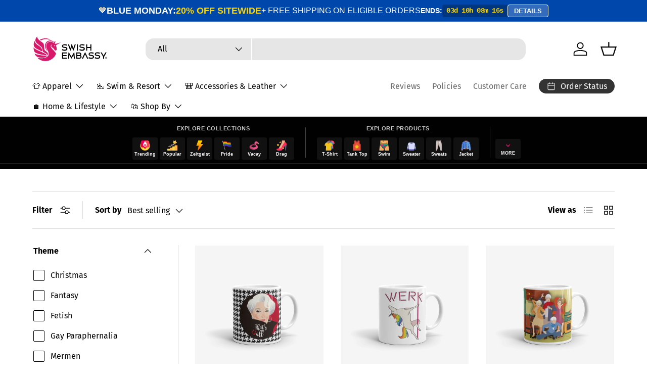

--- FILE ---
content_type: text/html; charset=utf-8
request_url: https://swishembassy.com/collections/houseware-1
body_size: 75905
content:
<!doctype html>
<html class="no-js" lang="en" dir="ltr">
<head>
<meta charset="utf-8">
<meta name="viewport" content="width=device-width,initial-scale=1">
<title>Houseware &ndash; Swish Embassy</title><link rel="canonical" href="https://swishembassy.com/collections/houseware-1"><link rel="icon" href="//swishembassy.com/cdn/shop/files/favicon.png?crop=center&height=48&v=1613157802&width=48" type="image/png">
  <link rel="apple-touch-icon" href="//swishembassy.com/cdn/shop/files/favicon.png?crop=center&height=180&v=1613157802&width=180"><meta property="og:site_name" content="Swish Embassy">
<meta property="og:url" content="https://swishembassy.com/collections/houseware-1">
<meta property="og:title" content="Houseware">
<meta property="og:type" content="product.group">
<meta property="og:description" content="Wear a conversation piece. Swish Embassy is a maker of t-shirts, apparel and accessories for gay men. Bring witty, clever and flirty to your wardrobe."><meta name="twitter:site" content="@swishembassycom"><meta name="twitter:card" content="summary_large_image">
<meta name="twitter:title" content="Houseware">
<meta name="twitter:description" content="Wear a conversation piece. Swish Embassy is a maker of t-shirts, apparel and accessories for gay men. Bring witty, clever and flirty to your wardrobe.">
<link rel="preload" href="//swishembassy.com/cdn/shop/t/152/assets/main.css?v=117877229988737664671767195138" as="style"><style data-shopify>
@font-face {
  font-family: "Fira Sans";
  font-weight: 400;
  font-style: normal;
  font-display: swap;
  src: url("//swishembassy.com/cdn/fonts/fira_sans/firasans_n4.2bbe25c7eff81f2190328b1f4c09fff694a30391.woff2") format("woff2"),
       url("//swishembassy.com/cdn/fonts/fira_sans/firasans_n4.3080da6df53473deabf85f231151766e88fe58e5.woff") format("woff");
}
@font-face {
  font-family: "Fira Sans";
  font-weight: 700;
  font-style: normal;
  font-display: swap;
  src: url("//swishembassy.com/cdn/fonts/fira_sans/firasans_n7.cc8dbbaa3add99fa3b5746d1e0ac6304aad5a265.woff2") format("woff2"),
       url("//swishembassy.com/cdn/fonts/fira_sans/firasans_n7.ec664a82413800dfe65a9cde8547a4b8bd643b08.woff") format("woff");
}
@font-face {
  font-family: "Fira Sans";
  font-weight: 400;
  font-style: italic;
  font-display: swap;
  src: url("//swishembassy.com/cdn/fonts/fira_sans/firasans_i4.c80c323ec965c58e05ab85d436c872a499b8b684.woff2") format("woff2"),
       url("//swishembassy.com/cdn/fonts/fira_sans/firasans_i4.4a2d82e939dfe1cd2fff5fc4411d982dee96dce7.woff") format("woff");
}
@font-face {
  font-family: "Fira Sans";
  font-weight: 700;
  font-style: italic;
  font-display: swap;
  src: url("//swishembassy.com/cdn/fonts/fira_sans/firasans_i7.a949787ab1c615cf91b95a6e513021199c64f31e.woff2") format("woff2"),
       url("//swishembassy.com/cdn/fonts/fira_sans/firasans_i7.799cab282970134691125391a3ab6bd6bc1306c6.woff") format("woff");
}
@font-face {
  font-family: "Fira Sans";
  font-weight: 400;
  font-style: normal;
  font-display: swap;
  src: url("//swishembassy.com/cdn/fonts/fira_sans/firasans_n4.2bbe25c7eff81f2190328b1f4c09fff694a30391.woff2") format("woff2"),
       url("//swishembassy.com/cdn/fonts/fira_sans/firasans_n4.3080da6df53473deabf85f231151766e88fe58e5.woff") format("woff");
}
@font-face {
  font-family: "Fira Sans";
  font-weight: 400;
  font-style: normal;
  font-display: swap;
  src: url("//swishembassy.com/cdn/fonts/fira_sans/firasans_n4.2bbe25c7eff81f2190328b1f4c09fff694a30391.woff2") format("woff2"),
       url("//swishembassy.com/cdn/fonts/fira_sans/firasans_n4.3080da6df53473deabf85f231151766e88fe58e5.woff") format("woff");
}
:root {
      --bg-color: 255 255 255 / 1.0;
      --bg-color-og: 255 255 255 / 1.0;
      --heading-color: 0 0 0;
      --text-color: 0 0 0;
      --text-color-og: 0 0 0;
      --scrollbar-color: 0 0 0;
      --link-color: 0 0 0;
      --link-color-og: 0 0 0;
      --star-color: 255 215 55;--swatch-border-color-default: 204 204 204;
        --swatch-border-color-active: 128 128 128;
        --swatch-card-size: 24px;
        --swatch-variant-picker-size: 64px;--color-scheme-1-bg: 245 245 245 / 1.0;
      --color-scheme-1-grad: linear-gradient(46deg, rgba(245, 245, 245, 1) 13%, rgba(249, 249, 249, 1) 86%);
      --color-scheme-1-heading: 0 0 0;
      --color-scheme-1-text: 0 0 0;
      --color-scheme-1-btn-bg: 98 25 121;
      --color-scheme-1-btn-text: 255 255 255;
      --color-scheme-1-btn-bg-hover: 131 65 152;--color-scheme-2-bg: 46 46 46 / 1.0;
      --color-scheme-2-grad: linear-gradient(180deg, rgba(46, 46, 46, 1), rgba(46, 46, 46, 1) 100%);
      --color-scheme-2-heading: 255 255 255;
      --color-scheme-2-text: 255 255 255;
      --color-scheme-2-btn-bg: 98 25 121;
      --color-scheme-2-btn-text: 255 255 255;
      --color-scheme-2-btn-bg-hover: 131 65 152;--color-scheme-3-bg: 216 23 106 / 1.0;
      --color-scheme-3-grad: linear-gradient(180deg, rgba(216, 23, 106, 1), rgba(216, 23, 106, 1) 100%);
      --color-scheme-3-heading: 255 255 255;
      --color-scheme-3-text: 255 255 255;
      --color-scheme-3-btn-bg: 255 255 255;
      --color-scheme-3-btn-text: 216 23 106;
      --color-scheme-3-btn-bg-hover: 251 233 241;

      --drawer-bg-color: 255 255 255 / 1.0;
      --drawer-text-color: 0 0 0;

      --panel-bg-color: 245 245 245 / 1.0;
      --panel-heading-color: 0 0 0;
      --panel-text-color: 0 0 0;

      --in-stock-text-color: 13 164 74;
      --low-stock-text-color: 54 55 55;
      --very-low-stock-text-color: 227 43 43;
      --no-stock-text-color: 7 7 7;
      --no-stock-backordered-text-color: 119 119 119;

      --error-bg-color: 252 237 238;
      --error-text-color: 180 12 28;
      --success-bg-color: 232 246 234;
      --success-text-color: 44 126 63;
      --info-bg-color: 228 237 250;
      --info-text-color: 26 102 210;

      --heading-font-family: "Fira Sans", sans-serif;
      --heading-font-style: normal;
      --heading-font-weight: 400;
      --heading-scale-start: 6;

      --navigation-font-family: "Fira Sans", sans-serif;
      --navigation-font-style: normal;
      --navigation-font-weight: 400;
      --heading-text-transform: uppercase;

      --subheading-text-transform: uppercase;
      --body-font-family: "Fira Sans", sans-serif;
      --body-font-style: normal;
      --body-font-weight: 400;
      --body-font-size: 16;

      --section-gap: 32;
      --heading-gap: calc(8 * var(--space-unit));--heading-gap: calc(6 * var(--space-unit));--grid-column-gap: 20px;--btn-bg-color: 98 25 121;
      --btn-bg-hover-color: 131 65 152;
      --btn-text-color: 255 255 255;
      --btn-bg-color-og: 98 25 121;
      --btn-text-color-og: 255 255 255;
      --btn-alt-bg-color: 255 255 255;
      --btn-alt-bg-alpha: 1.0;
      --btn-alt-text-color: 0 0 0;
      --btn-border-width: 1px;
      --btn-padding-y: 12px;

      
      --btn-border-radius: 16px;
      

      --btn-lg-border-radius: 50%;
      --btn-icon-border-radius: 50%;
      --input-with-btn-inner-radius: var(--btn-border-radius);
      --btn-text-transform: uppercase;

      --input-bg-color: 255 255 255 / 1.0;
      --input-text-color: 0 0 0;
      --input-border-width: 1px;
      --input-border-radius: 15px;
      --textarea-border-radius: 12px;
      --input-border-radius: 16px;
      --input-bg-color-diff-3: #f7f7f7;
      --input-bg-color-diff-6: #f0f0f0;

      --modal-border-radius: 0px;
      --modal-overlay-color: 0 0 0;
      --modal-overlay-opacity: 0.4;
      --drawer-border-radius: 0px;
      --overlay-border-radius: 0px;

      --custom-label-bg-color: 129 244 225 / 1.0;
      --custom-label-text-color: 7 7 7 / 1.0;--sale-label-bg-color: 227 43 43 / 1.0;
      --sale-label-text-color: 255 255 255 / 1.0;--sold-out-label-bg-color: 46 46 46 / 1.0;
      --sold-out-label-text-color: 255 255 255 / 1.0;--new-label-bg-color: 26 102 210 / 1.0;
      --new-label-text-color: 255 255 255 / 1.0;--preorder-label-bg-color: 86 203 249 / 1.0;
      --preorder-label-text-color: 0 0 0 / 1.0;

      --collection-label-color: 0 126 18 / 1.0;

      --page-width: 3000px;
      --gutter-sm: 20px;
      --gutter-md: 32px;
      --gutter-lg: 64px;

      --payment-terms-bg-color: #ffffff;

      --coll-card-bg-color: #f5f5f5;
      --coll-card-border-color: #ffffff;

      --card-highlight-bg-color: #F9F9F9;
      --card-highlight-text-color: 85 85 85;
      --card-highlight-border-color: #E1E1E1;--card-bg-color: #f5f5f5;
      --card-text-color: 7 7 7;
      --card-border-color: #ffffff;
        
          --aos-animate-duration: 1s;
        

        
          --aos-min-width: 0;
        
      

      --reading-width: 48em;
    }

    @media (max-width: 769px) {
      :root {
        --reading-width: 36em;
      }
    }
  </style><link rel="stylesheet" href="//swishembassy.com/cdn/shop/t/152/assets/main.css?v=117877229988737664671767195138">
  <script src="//swishembassy.com/cdn/shop/t/152/assets/main.js?v=182340204423554326591767195138" defer="defer"></script><link rel="preload" href="//swishembassy.com/cdn/fonts/fira_sans/firasans_n4.2bbe25c7eff81f2190328b1f4c09fff694a30391.woff2" as="font" type="font/woff2" crossorigin fetchpriority="high"><link rel="preload" href="//swishembassy.com/cdn/fonts/fira_sans/firasans_n4.2bbe25c7eff81f2190328b1f4c09fff694a30391.woff2" as="font" type="font/woff2" crossorigin fetchpriority="high"><link rel="stylesheet" href="//swishembassy.com/cdn/shop/t/152/assets/swatches.css?v=14769861537262889951768359844" media="print" onload="this.media='all'">
    <noscript><link rel="stylesheet" href="//swishembassy.com/cdn/shop/t/152/assets/swatches.css?v=14769861537262889951768359844"></noscript><script>window.performance && window.performance.mark && window.performance.mark('shopify.content_for_header.start');</script><meta name="google-site-verification" content="vwmuOvmVQE1EhZLcg1csgtjrvRefCA3E7Scj_T5Rs9A">
<meta id="shopify-digital-wallet" name="shopify-digital-wallet" content="/281852/digital_wallets/dialog">
<meta name="shopify-checkout-api-token" content="35837870c70933dfcaadb7e8143d91b5">
<meta id="in-context-paypal-metadata" data-shop-id="281852" data-venmo-supported="false" data-environment="production" data-locale="en_US" data-paypal-v4="true" data-currency="USD">
<link rel="alternate" type="application/atom+xml" title="Feed" href="/collections/houseware-1.atom" />
<link rel="next" href="/collections/houseware-1?page=2">
<link rel="alternate" hreflang="x-default" href="https://swishembassy.com/collections/houseware-1">
<link rel="alternate" hreflang="en" href="https://swishembassy.com/collections/houseware-1">
<link rel="alternate" hreflang="es" href="https://swishembassy.com/es/collections/houseware-1">
<link rel="alternate" hreflang="en-GB" href="https://swishembassy.co.uk/collections/houseware-1">
<link rel="alternate" hreflang="en-AX" href="https://swishembassy.eu/collections/houseware-1">
<link rel="alternate" hreflang="fr-AX" href="https://swishembassy.eu/fr/collections/articles-de-maison-1">
<link rel="alternate" hreflang="de-AX" href="https://swishembassy.eu/de/collections/houseware-1">
<link rel="alternate" hreflang="es-AX" href="https://swishembassy.eu/es/collections/houseware-1">
<link rel="alternate" hreflang="it-AX" href="https://swishembassy.eu/it/collections/houseware-1">
<link rel="alternate" hreflang="en-AL" href="https://swishembassy.eu/collections/houseware-1">
<link rel="alternate" hreflang="fr-AL" href="https://swishembassy.eu/fr/collections/articles-de-maison-1">
<link rel="alternate" hreflang="de-AL" href="https://swishembassy.eu/de/collections/houseware-1">
<link rel="alternate" hreflang="es-AL" href="https://swishembassy.eu/es/collections/houseware-1">
<link rel="alternate" hreflang="it-AL" href="https://swishembassy.eu/it/collections/houseware-1">
<link rel="alternate" hreflang="en-AD" href="https://swishembassy.eu/collections/houseware-1">
<link rel="alternate" hreflang="fr-AD" href="https://swishembassy.eu/fr/collections/articles-de-maison-1">
<link rel="alternate" hreflang="de-AD" href="https://swishembassy.eu/de/collections/houseware-1">
<link rel="alternate" hreflang="es-AD" href="https://swishembassy.eu/es/collections/houseware-1">
<link rel="alternate" hreflang="it-AD" href="https://swishembassy.eu/it/collections/houseware-1">
<link rel="alternate" hreflang="en-AM" href="https://swishembassy.eu/collections/houseware-1">
<link rel="alternate" hreflang="fr-AM" href="https://swishembassy.eu/fr/collections/articles-de-maison-1">
<link rel="alternate" hreflang="de-AM" href="https://swishembassy.eu/de/collections/houseware-1">
<link rel="alternate" hreflang="es-AM" href="https://swishembassy.eu/es/collections/houseware-1">
<link rel="alternate" hreflang="it-AM" href="https://swishembassy.eu/it/collections/houseware-1">
<link rel="alternate" hreflang="en-AT" href="https://swishembassy.eu/collections/houseware-1">
<link rel="alternate" hreflang="fr-AT" href="https://swishembassy.eu/fr/collections/articles-de-maison-1">
<link rel="alternate" hreflang="de-AT" href="https://swishembassy.eu/de/collections/houseware-1">
<link rel="alternate" hreflang="es-AT" href="https://swishembassy.eu/es/collections/houseware-1">
<link rel="alternate" hreflang="it-AT" href="https://swishembassy.eu/it/collections/houseware-1">
<link rel="alternate" hreflang="en-BY" href="https://swishembassy.eu/collections/houseware-1">
<link rel="alternate" hreflang="fr-BY" href="https://swishembassy.eu/fr/collections/articles-de-maison-1">
<link rel="alternate" hreflang="de-BY" href="https://swishembassy.eu/de/collections/houseware-1">
<link rel="alternate" hreflang="es-BY" href="https://swishembassy.eu/es/collections/houseware-1">
<link rel="alternate" hreflang="it-BY" href="https://swishembassy.eu/it/collections/houseware-1">
<link rel="alternate" hreflang="en-BE" href="https://swishembassy.eu/collections/houseware-1">
<link rel="alternate" hreflang="fr-BE" href="https://swishembassy.eu/fr/collections/articles-de-maison-1">
<link rel="alternate" hreflang="de-BE" href="https://swishembassy.eu/de/collections/houseware-1">
<link rel="alternate" hreflang="es-BE" href="https://swishembassy.eu/es/collections/houseware-1">
<link rel="alternate" hreflang="it-BE" href="https://swishembassy.eu/it/collections/houseware-1">
<link rel="alternate" hreflang="en-BA" href="https://swishembassy.eu/collections/houseware-1">
<link rel="alternate" hreflang="fr-BA" href="https://swishembassy.eu/fr/collections/articles-de-maison-1">
<link rel="alternate" hreflang="de-BA" href="https://swishembassy.eu/de/collections/houseware-1">
<link rel="alternate" hreflang="es-BA" href="https://swishembassy.eu/es/collections/houseware-1">
<link rel="alternate" hreflang="it-BA" href="https://swishembassy.eu/it/collections/houseware-1">
<link rel="alternate" hreflang="en-BG" href="https://swishembassy.eu/collections/houseware-1">
<link rel="alternate" hreflang="fr-BG" href="https://swishembassy.eu/fr/collections/articles-de-maison-1">
<link rel="alternate" hreflang="de-BG" href="https://swishembassy.eu/de/collections/houseware-1">
<link rel="alternate" hreflang="es-BG" href="https://swishembassy.eu/es/collections/houseware-1">
<link rel="alternate" hreflang="it-BG" href="https://swishembassy.eu/it/collections/houseware-1">
<link rel="alternate" hreflang="en-HR" href="https://swishembassy.eu/collections/houseware-1">
<link rel="alternate" hreflang="fr-HR" href="https://swishembassy.eu/fr/collections/articles-de-maison-1">
<link rel="alternate" hreflang="de-HR" href="https://swishembassy.eu/de/collections/houseware-1">
<link rel="alternate" hreflang="es-HR" href="https://swishembassy.eu/es/collections/houseware-1">
<link rel="alternate" hreflang="it-HR" href="https://swishembassy.eu/it/collections/houseware-1">
<link rel="alternate" hreflang="en-CY" href="https://swishembassy.eu/collections/houseware-1">
<link rel="alternate" hreflang="fr-CY" href="https://swishembassy.eu/fr/collections/articles-de-maison-1">
<link rel="alternate" hreflang="de-CY" href="https://swishembassy.eu/de/collections/houseware-1">
<link rel="alternate" hreflang="es-CY" href="https://swishembassy.eu/es/collections/houseware-1">
<link rel="alternate" hreflang="it-CY" href="https://swishembassy.eu/it/collections/houseware-1">
<link rel="alternate" hreflang="en-CZ" href="https://swishembassy.eu/collections/houseware-1">
<link rel="alternate" hreflang="fr-CZ" href="https://swishembassy.eu/fr/collections/articles-de-maison-1">
<link rel="alternate" hreflang="de-CZ" href="https://swishembassy.eu/de/collections/houseware-1">
<link rel="alternate" hreflang="es-CZ" href="https://swishembassy.eu/es/collections/houseware-1">
<link rel="alternate" hreflang="it-CZ" href="https://swishembassy.eu/it/collections/houseware-1">
<link rel="alternate" hreflang="en-DK" href="https://swishembassy.eu/collections/houseware-1">
<link rel="alternate" hreflang="fr-DK" href="https://swishembassy.eu/fr/collections/articles-de-maison-1">
<link rel="alternate" hreflang="de-DK" href="https://swishembassy.eu/de/collections/houseware-1">
<link rel="alternate" hreflang="es-DK" href="https://swishembassy.eu/es/collections/houseware-1">
<link rel="alternate" hreflang="it-DK" href="https://swishembassy.eu/it/collections/houseware-1">
<link rel="alternate" hreflang="en-EE" href="https://swishembassy.eu/collections/houseware-1">
<link rel="alternate" hreflang="fr-EE" href="https://swishembassy.eu/fr/collections/articles-de-maison-1">
<link rel="alternate" hreflang="de-EE" href="https://swishembassy.eu/de/collections/houseware-1">
<link rel="alternate" hreflang="es-EE" href="https://swishembassy.eu/es/collections/houseware-1">
<link rel="alternate" hreflang="it-EE" href="https://swishembassy.eu/it/collections/houseware-1">
<link rel="alternate" hreflang="en-FO" href="https://swishembassy.eu/collections/houseware-1">
<link rel="alternate" hreflang="fr-FO" href="https://swishembassy.eu/fr/collections/articles-de-maison-1">
<link rel="alternate" hreflang="de-FO" href="https://swishembassy.eu/de/collections/houseware-1">
<link rel="alternate" hreflang="es-FO" href="https://swishembassy.eu/es/collections/houseware-1">
<link rel="alternate" hreflang="it-FO" href="https://swishembassy.eu/it/collections/houseware-1">
<link rel="alternate" hreflang="en-FI" href="https://swishembassy.eu/collections/houseware-1">
<link rel="alternate" hreflang="fr-FI" href="https://swishembassy.eu/fr/collections/articles-de-maison-1">
<link rel="alternate" hreflang="de-FI" href="https://swishembassy.eu/de/collections/houseware-1">
<link rel="alternate" hreflang="es-FI" href="https://swishembassy.eu/es/collections/houseware-1">
<link rel="alternate" hreflang="it-FI" href="https://swishembassy.eu/it/collections/houseware-1">
<link rel="alternate" hreflang="en-FR" href="https://swishembassy.eu/collections/houseware-1">
<link rel="alternate" hreflang="fr-FR" href="https://swishembassy.eu/fr/collections/articles-de-maison-1">
<link rel="alternate" hreflang="de-FR" href="https://swishembassy.eu/de/collections/houseware-1">
<link rel="alternate" hreflang="es-FR" href="https://swishembassy.eu/es/collections/houseware-1">
<link rel="alternate" hreflang="it-FR" href="https://swishembassy.eu/it/collections/houseware-1">
<link rel="alternate" hreflang="en-GE" href="https://swishembassy.eu/collections/houseware-1">
<link rel="alternate" hreflang="fr-GE" href="https://swishembassy.eu/fr/collections/articles-de-maison-1">
<link rel="alternate" hreflang="de-GE" href="https://swishembassy.eu/de/collections/houseware-1">
<link rel="alternate" hreflang="es-GE" href="https://swishembassy.eu/es/collections/houseware-1">
<link rel="alternate" hreflang="it-GE" href="https://swishembassy.eu/it/collections/houseware-1">
<link rel="alternate" hreflang="en-DE" href="https://swishembassy.eu/collections/houseware-1">
<link rel="alternate" hreflang="fr-DE" href="https://swishembassy.eu/fr/collections/articles-de-maison-1">
<link rel="alternate" hreflang="de-DE" href="https://swishembassy.eu/de/collections/houseware-1">
<link rel="alternate" hreflang="es-DE" href="https://swishembassy.eu/es/collections/houseware-1">
<link rel="alternate" hreflang="it-DE" href="https://swishembassy.eu/it/collections/houseware-1">
<link rel="alternate" hreflang="en-GI" href="https://swishembassy.eu/collections/houseware-1">
<link rel="alternate" hreflang="fr-GI" href="https://swishembassy.eu/fr/collections/articles-de-maison-1">
<link rel="alternate" hreflang="de-GI" href="https://swishembassy.eu/de/collections/houseware-1">
<link rel="alternate" hreflang="es-GI" href="https://swishembassy.eu/es/collections/houseware-1">
<link rel="alternate" hreflang="it-GI" href="https://swishembassy.eu/it/collections/houseware-1">
<link rel="alternate" hreflang="en-GR" href="https://swishembassy.eu/collections/houseware-1">
<link rel="alternate" hreflang="fr-GR" href="https://swishembassy.eu/fr/collections/articles-de-maison-1">
<link rel="alternate" hreflang="de-GR" href="https://swishembassy.eu/de/collections/houseware-1">
<link rel="alternate" hreflang="es-GR" href="https://swishembassy.eu/es/collections/houseware-1">
<link rel="alternate" hreflang="it-GR" href="https://swishembassy.eu/it/collections/houseware-1">
<link rel="alternate" hreflang="en-GL" href="https://swishembassy.eu/collections/houseware-1">
<link rel="alternate" hreflang="fr-GL" href="https://swishembassy.eu/fr/collections/articles-de-maison-1">
<link rel="alternate" hreflang="de-GL" href="https://swishembassy.eu/de/collections/houseware-1">
<link rel="alternate" hreflang="es-GL" href="https://swishembassy.eu/es/collections/houseware-1">
<link rel="alternate" hreflang="it-GL" href="https://swishembassy.eu/it/collections/houseware-1">
<link rel="alternate" hreflang="en-GP" href="https://swishembassy.eu/collections/houseware-1">
<link rel="alternate" hreflang="fr-GP" href="https://swishembassy.eu/fr/collections/articles-de-maison-1">
<link rel="alternate" hreflang="de-GP" href="https://swishembassy.eu/de/collections/houseware-1">
<link rel="alternate" hreflang="es-GP" href="https://swishembassy.eu/es/collections/houseware-1">
<link rel="alternate" hreflang="it-GP" href="https://swishembassy.eu/it/collections/houseware-1">
<link rel="alternate" hreflang="en-GG" href="https://swishembassy.eu/collections/houseware-1">
<link rel="alternate" hreflang="fr-GG" href="https://swishembassy.eu/fr/collections/articles-de-maison-1">
<link rel="alternate" hreflang="de-GG" href="https://swishembassy.eu/de/collections/houseware-1">
<link rel="alternate" hreflang="es-GG" href="https://swishembassy.eu/es/collections/houseware-1">
<link rel="alternate" hreflang="it-GG" href="https://swishembassy.eu/it/collections/houseware-1">
<link rel="alternate" hreflang="en-HU" href="https://swishembassy.eu/collections/houseware-1">
<link rel="alternate" hreflang="fr-HU" href="https://swishembassy.eu/fr/collections/articles-de-maison-1">
<link rel="alternate" hreflang="de-HU" href="https://swishembassy.eu/de/collections/houseware-1">
<link rel="alternate" hreflang="es-HU" href="https://swishembassy.eu/es/collections/houseware-1">
<link rel="alternate" hreflang="it-HU" href="https://swishembassy.eu/it/collections/houseware-1">
<link rel="alternate" hreflang="en-IS" href="https://swishembassy.eu/collections/houseware-1">
<link rel="alternate" hreflang="fr-IS" href="https://swishembassy.eu/fr/collections/articles-de-maison-1">
<link rel="alternate" hreflang="de-IS" href="https://swishembassy.eu/de/collections/houseware-1">
<link rel="alternate" hreflang="es-IS" href="https://swishembassy.eu/es/collections/houseware-1">
<link rel="alternate" hreflang="it-IS" href="https://swishembassy.eu/it/collections/houseware-1">
<link rel="alternate" hreflang="en-IE" href="https://swishembassy.eu/collections/houseware-1">
<link rel="alternate" hreflang="fr-IE" href="https://swishembassy.eu/fr/collections/articles-de-maison-1">
<link rel="alternate" hreflang="de-IE" href="https://swishembassy.eu/de/collections/houseware-1">
<link rel="alternate" hreflang="es-IE" href="https://swishembassy.eu/es/collections/houseware-1">
<link rel="alternate" hreflang="it-IE" href="https://swishembassy.eu/it/collections/houseware-1">
<link rel="alternate" hreflang="en-IM" href="https://swishembassy.eu/collections/houseware-1">
<link rel="alternate" hreflang="fr-IM" href="https://swishembassy.eu/fr/collections/articles-de-maison-1">
<link rel="alternate" hreflang="de-IM" href="https://swishembassy.eu/de/collections/houseware-1">
<link rel="alternate" hreflang="es-IM" href="https://swishembassy.eu/es/collections/houseware-1">
<link rel="alternate" hreflang="it-IM" href="https://swishembassy.eu/it/collections/houseware-1">
<link rel="alternate" hreflang="en-IT" href="https://swishembassy.eu/collections/houseware-1">
<link rel="alternate" hreflang="fr-IT" href="https://swishembassy.eu/fr/collections/articles-de-maison-1">
<link rel="alternate" hreflang="de-IT" href="https://swishembassy.eu/de/collections/houseware-1">
<link rel="alternate" hreflang="es-IT" href="https://swishembassy.eu/es/collections/houseware-1">
<link rel="alternate" hreflang="it-IT" href="https://swishembassy.eu/it/collections/houseware-1">
<link rel="alternate" hreflang="en-JE" href="https://swishembassy.eu/collections/houseware-1">
<link rel="alternate" hreflang="fr-JE" href="https://swishembassy.eu/fr/collections/articles-de-maison-1">
<link rel="alternate" hreflang="de-JE" href="https://swishembassy.eu/de/collections/houseware-1">
<link rel="alternate" hreflang="es-JE" href="https://swishembassy.eu/es/collections/houseware-1">
<link rel="alternate" hreflang="it-JE" href="https://swishembassy.eu/it/collections/houseware-1">
<link rel="alternate" hreflang="en-XK" href="https://swishembassy.eu/collections/houseware-1">
<link rel="alternate" hreflang="fr-XK" href="https://swishembassy.eu/fr/collections/articles-de-maison-1">
<link rel="alternate" hreflang="de-XK" href="https://swishembassy.eu/de/collections/houseware-1">
<link rel="alternate" hreflang="es-XK" href="https://swishembassy.eu/es/collections/houseware-1">
<link rel="alternate" hreflang="it-XK" href="https://swishembassy.eu/it/collections/houseware-1">
<link rel="alternate" hreflang="en-LV" href="https://swishembassy.eu/collections/houseware-1">
<link rel="alternate" hreflang="fr-LV" href="https://swishembassy.eu/fr/collections/articles-de-maison-1">
<link rel="alternate" hreflang="de-LV" href="https://swishembassy.eu/de/collections/houseware-1">
<link rel="alternate" hreflang="es-LV" href="https://swishembassy.eu/es/collections/houseware-1">
<link rel="alternate" hreflang="it-LV" href="https://swishembassy.eu/it/collections/houseware-1">
<link rel="alternate" hreflang="en-LI" href="https://swishembassy.eu/collections/houseware-1">
<link rel="alternate" hreflang="fr-LI" href="https://swishembassy.eu/fr/collections/articles-de-maison-1">
<link rel="alternate" hreflang="de-LI" href="https://swishembassy.eu/de/collections/houseware-1">
<link rel="alternate" hreflang="es-LI" href="https://swishembassy.eu/es/collections/houseware-1">
<link rel="alternate" hreflang="it-LI" href="https://swishembassy.eu/it/collections/houseware-1">
<link rel="alternate" hreflang="en-LT" href="https://swishembassy.eu/collections/houseware-1">
<link rel="alternate" hreflang="fr-LT" href="https://swishembassy.eu/fr/collections/articles-de-maison-1">
<link rel="alternate" hreflang="de-LT" href="https://swishembassy.eu/de/collections/houseware-1">
<link rel="alternate" hreflang="es-LT" href="https://swishembassy.eu/es/collections/houseware-1">
<link rel="alternate" hreflang="it-LT" href="https://swishembassy.eu/it/collections/houseware-1">
<link rel="alternate" hreflang="en-LU" href="https://swishembassy.eu/collections/houseware-1">
<link rel="alternate" hreflang="fr-LU" href="https://swishembassy.eu/fr/collections/articles-de-maison-1">
<link rel="alternate" hreflang="de-LU" href="https://swishembassy.eu/de/collections/houseware-1">
<link rel="alternate" hreflang="es-LU" href="https://swishembassy.eu/es/collections/houseware-1">
<link rel="alternate" hreflang="it-LU" href="https://swishembassy.eu/it/collections/houseware-1">
<link rel="alternate" hreflang="en-MK" href="https://swishembassy.eu/collections/houseware-1">
<link rel="alternate" hreflang="fr-MK" href="https://swishembassy.eu/fr/collections/articles-de-maison-1">
<link rel="alternate" hreflang="de-MK" href="https://swishembassy.eu/de/collections/houseware-1">
<link rel="alternate" hreflang="es-MK" href="https://swishembassy.eu/es/collections/houseware-1">
<link rel="alternate" hreflang="it-MK" href="https://swishembassy.eu/it/collections/houseware-1">
<link rel="alternate" hreflang="en-MT" href="https://swishembassy.eu/collections/houseware-1">
<link rel="alternate" hreflang="fr-MT" href="https://swishembassy.eu/fr/collections/articles-de-maison-1">
<link rel="alternate" hreflang="de-MT" href="https://swishembassy.eu/de/collections/houseware-1">
<link rel="alternate" hreflang="es-MT" href="https://swishembassy.eu/es/collections/houseware-1">
<link rel="alternate" hreflang="it-MT" href="https://swishembassy.eu/it/collections/houseware-1">
<link rel="alternate" hreflang="en-YT" href="https://swishembassy.eu/collections/houseware-1">
<link rel="alternate" hreflang="fr-YT" href="https://swishembassy.eu/fr/collections/articles-de-maison-1">
<link rel="alternate" hreflang="de-YT" href="https://swishembassy.eu/de/collections/houseware-1">
<link rel="alternate" hreflang="es-YT" href="https://swishembassy.eu/es/collections/houseware-1">
<link rel="alternate" hreflang="it-YT" href="https://swishembassy.eu/it/collections/houseware-1">
<link rel="alternate" hreflang="en-MD" href="https://swishembassy.eu/collections/houseware-1">
<link rel="alternate" hreflang="fr-MD" href="https://swishembassy.eu/fr/collections/articles-de-maison-1">
<link rel="alternate" hreflang="de-MD" href="https://swishembassy.eu/de/collections/houseware-1">
<link rel="alternate" hreflang="es-MD" href="https://swishembassy.eu/es/collections/houseware-1">
<link rel="alternate" hreflang="it-MD" href="https://swishembassy.eu/it/collections/houseware-1">
<link rel="alternate" hreflang="en-MC" href="https://swishembassy.eu/collections/houseware-1">
<link rel="alternate" hreflang="fr-MC" href="https://swishembassy.eu/fr/collections/articles-de-maison-1">
<link rel="alternate" hreflang="de-MC" href="https://swishembassy.eu/de/collections/houseware-1">
<link rel="alternate" hreflang="es-MC" href="https://swishembassy.eu/es/collections/houseware-1">
<link rel="alternate" hreflang="it-MC" href="https://swishembassy.eu/it/collections/houseware-1">
<link rel="alternate" hreflang="en-ME" href="https://swishembassy.eu/collections/houseware-1">
<link rel="alternate" hreflang="fr-ME" href="https://swishembassy.eu/fr/collections/articles-de-maison-1">
<link rel="alternate" hreflang="de-ME" href="https://swishembassy.eu/de/collections/houseware-1">
<link rel="alternate" hreflang="es-ME" href="https://swishembassy.eu/es/collections/houseware-1">
<link rel="alternate" hreflang="it-ME" href="https://swishembassy.eu/it/collections/houseware-1">
<link rel="alternate" hreflang="en-NL" href="https://swishembassy.eu/collections/houseware-1">
<link rel="alternate" hreflang="fr-NL" href="https://swishembassy.eu/fr/collections/articles-de-maison-1">
<link rel="alternate" hreflang="de-NL" href="https://swishembassy.eu/de/collections/houseware-1">
<link rel="alternate" hreflang="es-NL" href="https://swishembassy.eu/es/collections/houseware-1">
<link rel="alternate" hreflang="it-NL" href="https://swishembassy.eu/it/collections/houseware-1">
<link rel="alternate" hreflang="en-NO" href="https://swishembassy.eu/collections/houseware-1">
<link rel="alternate" hreflang="fr-NO" href="https://swishembassy.eu/fr/collections/articles-de-maison-1">
<link rel="alternate" hreflang="de-NO" href="https://swishembassy.eu/de/collections/houseware-1">
<link rel="alternate" hreflang="es-NO" href="https://swishembassy.eu/es/collections/houseware-1">
<link rel="alternate" hreflang="it-NO" href="https://swishembassy.eu/it/collections/houseware-1">
<link rel="alternate" hreflang="en-PL" href="https://swishembassy.eu/collections/houseware-1">
<link rel="alternate" hreflang="fr-PL" href="https://swishembassy.eu/fr/collections/articles-de-maison-1">
<link rel="alternate" hreflang="de-PL" href="https://swishembassy.eu/de/collections/houseware-1">
<link rel="alternate" hreflang="es-PL" href="https://swishembassy.eu/es/collections/houseware-1">
<link rel="alternate" hreflang="it-PL" href="https://swishembassy.eu/it/collections/houseware-1">
<link rel="alternate" hreflang="en-PT" href="https://swishembassy.eu/collections/houseware-1">
<link rel="alternate" hreflang="fr-PT" href="https://swishembassy.eu/fr/collections/articles-de-maison-1">
<link rel="alternate" hreflang="de-PT" href="https://swishembassy.eu/de/collections/houseware-1">
<link rel="alternate" hreflang="es-PT" href="https://swishembassy.eu/es/collections/houseware-1">
<link rel="alternate" hreflang="it-PT" href="https://swishembassy.eu/it/collections/houseware-1">
<link rel="alternate" hreflang="en-RE" href="https://swishembassy.eu/collections/houseware-1">
<link rel="alternate" hreflang="fr-RE" href="https://swishembassy.eu/fr/collections/articles-de-maison-1">
<link rel="alternate" hreflang="de-RE" href="https://swishembassy.eu/de/collections/houseware-1">
<link rel="alternate" hreflang="es-RE" href="https://swishembassy.eu/es/collections/houseware-1">
<link rel="alternate" hreflang="it-RE" href="https://swishembassy.eu/it/collections/houseware-1">
<link rel="alternate" hreflang="en-RO" href="https://swishembassy.eu/collections/houseware-1">
<link rel="alternate" hreflang="fr-RO" href="https://swishembassy.eu/fr/collections/articles-de-maison-1">
<link rel="alternate" hreflang="de-RO" href="https://swishembassy.eu/de/collections/houseware-1">
<link rel="alternate" hreflang="es-RO" href="https://swishembassy.eu/es/collections/houseware-1">
<link rel="alternate" hreflang="it-RO" href="https://swishembassy.eu/it/collections/houseware-1">
<link rel="alternate" hreflang="en-SM" href="https://swishembassy.eu/collections/houseware-1">
<link rel="alternate" hreflang="fr-SM" href="https://swishembassy.eu/fr/collections/articles-de-maison-1">
<link rel="alternate" hreflang="de-SM" href="https://swishembassy.eu/de/collections/houseware-1">
<link rel="alternate" hreflang="es-SM" href="https://swishembassy.eu/es/collections/houseware-1">
<link rel="alternate" hreflang="it-SM" href="https://swishembassy.eu/it/collections/houseware-1">
<link rel="alternate" hreflang="en-RS" href="https://swishembassy.eu/collections/houseware-1">
<link rel="alternate" hreflang="fr-RS" href="https://swishembassy.eu/fr/collections/articles-de-maison-1">
<link rel="alternate" hreflang="de-RS" href="https://swishembassy.eu/de/collections/houseware-1">
<link rel="alternate" hreflang="es-RS" href="https://swishembassy.eu/es/collections/houseware-1">
<link rel="alternate" hreflang="it-RS" href="https://swishembassy.eu/it/collections/houseware-1">
<link rel="alternate" hreflang="en-SK" href="https://swishembassy.eu/collections/houseware-1">
<link rel="alternate" hreflang="fr-SK" href="https://swishembassy.eu/fr/collections/articles-de-maison-1">
<link rel="alternate" hreflang="de-SK" href="https://swishembassy.eu/de/collections/houseware-1">
<link rel="alternate" hreflang="es-SK" href="https://swishembassy.eu/es/collections/houseware-1">
<link rel="alternate" hreflang="it-SK" href="https://swishembassy.eu/it/collections/houseware-1">
<link rel="alternate" hreflang="en-SI" href="https://swishembassy.eu/collections/houseware-1">
<link rel="alternate" hreflang="fr-SI" href="https://swishembassy.eu/fr/collections/articles-de-maison-1">
<link rel="alternate" hreflang="de-SI" href="https://swishembassy.eu/de/collections/houseware-1">
<link rel="alternate" hreflang="es-SI" href="https://swishembassy.eu/es/collections/houseware-1">
<link rel="alternate" hreflang="it-SI" href="https://swishembassy.eu/it/collections/houseware-1">
<link rel="alternate" hreflang="en-ES" href="https://swishembassy.eu/collections/houseware-1">
<link rel="alternate" hreflang="fr-ES" href="https://swishembassy.eu/fr/collections/articles-de-maison-1">
<link rel="alternate" hreflang="de-ES" href="https://swishembassy.eu/de/collections/houseware-1">
<link rel="alternate" hreflang="es-ES" href="https://swishembassy.eu/es/collections/houseware-1">
<link rel="alternate" hreflang="it-ES" href="https://swishembassy.eu/it/collections/houseware-1">
<link rel="alternate" hreflang="en-SJ" href="https://swishembassy.eu/collections/houseware-1">
<link rel="alternate" hreflang="fr-SJ" href="https://swishembassy.eu/fr/collections/articles-de-maison-1">
<link rel="alternate" hreflang="de-SJ" href="https://swishembassy.eu/de/collections/houseware-1">
<link rel="alternate" hreflang="es-SJ" href="https://swishembassy.eu/es/collections/houseware-1">
<link rel="alternate" hreflang="it-SJ" href="https://swishembassy.eu/it/collections/houseware-1">
<link rel="alternate" hreflang="en-SE" href="https://swishembassy.eu/collections/houseware-1">
<link rel="alternate" hreflang="fr-SE" href="https://swishembassy.eu/fr/collections/articles-de-maison-1">
<link rel="alternate" hreflang="de-SE" href="https://swishembassy.eu/de/collections/houseware-1">
<link rel="alternate" hreflang="es-SE" href="https://swishembassy.eu/es/collections/houseware-1">
<link rel="alternate" hreflang="it-SE" href="https://swishembassy.eu/it/collections/houseware-1">
<link rel="alternate" hreflang="en-CH" href="https://swishembassy.eu/collections/houseware-1">
<link rel="alternate" hreflang="fr-CH" href="https://swishembassy.eu/fr/collections/articles-de-maison-1">
<link rel="alternate" hreflang="de-CH" href="https://swishembassy.eu/de/collections/houseware-1">
<link rel="alternate" hreflang="es-CH" href="https://swishembassy.eu/es/collections/houseware-1">
<link rel="alternate" hreflang="it-CH" href="https://swishembassy.eu/it/collections/houseware-1">
<link rel="alternate" hreflang="en-TR" href="https://swishembassy.eu/collections/houseware-1">
<link rel="alternate" hreflang="fr-TR" href="https://swishembassy.eu/fr/collections/articles-de-maison-1">
<link rel="alternate" hreflang="de-TR" href="https://swishembassy.eu/de/collections/houseware-1">
<link rel="alternate" hreflang="es-TR" href="https://swishembassy.eu/es/collections/houseware-1">
<link rel="alternate" hreflang="it-TR" href="https://swishembassy.eu/it/collections/houseware-1">
<link rel="alternate" hreflang="en-UA" href="https://swishembassy.eu/collections/houseware-1">
<link rel="alternate" hreflang="fr-UA" href="https://swishembassy.eu/fr/collections/articles-de-maison-1">
<link rel="alternate" hreflang="de-UA" href="https://swishembassy.eu/de/collections/houseware-1">
<link rel="alternate" hreflang="es-UA" href="https://swishembassy.eu/es/collections/houseware-1">
<link rel="alternate" hreflang="it-UA" href="https://swishembassy.eu/it/collections/houseware-1">
<link rel="alternate" hreflang="en-VA" href="https://swishembassy.eu/collections/houseware-1">
<link rel="alternate" hreflang="fr-VA" href="https://swishembassy.eu/fr/collections/articles-de-maison-1">
<link rel="alternate" hreflang="de-VA" href="https://swishembassy.eu/de/collections/houseware-1">
<link rel="alternate" hreflang="es-VA" href="https://swishembassy.eu/es/collections/houseware-1">
<link rel="alternate" hreflang="it-VA" href="https://swishembassy.eu/it/collections/houseware-1">
<link rel="alternate" hreflang="en-CA" href="https://swishembassy.ca/collections/houseware-1">
<link rel="alternate" hreflang="fr-CA" href="https://swishembassy.ca/fr/collections/articles-de-maison-1">
<link rel="alternate" hreflang="en-AU" href="https://australia.swishembassy.com/collections/houseware-1">
<link rel="alternate" hreflang="en-NZ" href="https://australia.swishembassy.com/collections/houseware-1">
<link rel="alternate" type="application/json+oembed" href="https://swishembassy.com/collections/houseware-1.oembed">
<script async="async" src="/checkouts/internal/preloads.js?locale=en-US"></script>
<link rel="preconnect" href="https://shop.app" crossorigin="anonymous">
<script async="async" src="https://shop.app/checkouts/internal/preloads.js?locale=en-US&shop_id=281852" crossorigin="anonymous"></script>
<script id="apple-pay-shop-capabilities" type="application/json">{"shopId":281852,"countryCode":"CA","currencyCode":"USD","merchantCapabilities":["supports3DS"],"merchantId":"gid:\/\/shopify\/Shop\/281852","merchantName":"Swish Embassy","requiredBillingContactFields":["postalAddress","email","phone"],"requiredShippingContactFields":["postalAddress","email","phone"],"shippingType":"shipping","supportedNetworks":["visa","masterCard","amex","discover","jcb"],"total":{"type":"pending","label":"Swish Embassy","amount":"1.00"},"shopifyPaymentsEnabled":true,"supportsSubscriptions":true}</script>
<script id="shopify-features" type="application/json">{"accessToken":"35837870c70933dfcaadb7e8143d91b5","betas":["rich-media-storefront-analytics"],"domain":"swishembassy.com","predictiveSearch":true,"shopId":281852,"locale":"en"}</script>
<script>var Shopify = Shopify || {};
Shopify.shop = "swishembassy.myshopify.com";
Shopify.locale = "en";
Shopify.currency = {"active":"USD","rate":"1.0"};
Shopify.country = "US";
Shopify.theme = {"name":"January 2026","id":174331658399,"schema_name":"Enterprise","schema_version":"2.0.0","theme_store_id":1657,"role":"main"};
Shopify.theme.handle = "null";
Shopify.theme.style = {"id":null,"handle":null};
Shopify.cdnHost = "swishembassy.com/cdn";
Shopify.routes = Shopify.routes || {};
Shopify.routes.root = "/";</script>
<script type="module">!function(o){(o.Shopify=o.Shopify||{}).modules=!0}(window);</script>
<script>!function(o){function n(){var o=[];function n(){o.push(Array.prototype.slice.apply(arguments))}return n.q=o,n}var t=o.Shopify=o.Shopify||{};t.loadFeatures=n(),t.autoloadFeatures=n()}(window);</script>
<script>
  window.ShopifyPay = window.ShopifyPay || {};
  window.ShopifyPay.apiHost = "shop.app\/pay";
  window.ShopifyPay.redirectState = null;
</script>
<script id="shop-js-analytics" type="application/json">{"pageType":"collection"}</script>
<script defer="defer" async type="module" src="//swishembassy.com/cdn/shopifycloud/shop-js/modules/v2/client.init-shop-cart-sync_BT-GjEfc.en.esm.js"></script>
<script defer="defer" async type="module" src="//swishembassy.com/cdn/shopifycloud/shop-js/modules/v2/chunk.common_D58fp_Oc.esm.js"></script>
<script defer="defer" async type="module" src="//swishembassy.com/cdn/shopifycloud/shop-js/modules/v2/chunk.modal_xMitdFEc.esm.js"></script>
<script type="module">
  await import("//swishembassy.com/cdn/shopifycloud/shop-js/modules/v2/client.init-shop-cart-sync_BT-GjEfc.en.esm.js");
await import("//swishembassy.com/cdn/shopifycloud/shop-js/modules/v2/chunk.common_D58fp_Oc.esm.js");
await import("//swishembassy.com/cdn/shopifycloud/shop-js/modules/v2/chunk.modal_xMitdFEc.esm.js");

  window.Shopify.SignInWithShop?.initShopCartSync?.({"fedCMEnabled":true,"windoidEnabled":true});

</script>
<script>
  window.Shopify = window.Shopify || {};
  if (!window.Shopify.featureAssets) window.Shopify.featureAssets = {};
  window.Shopify.featureAssets['shop-js'] = {"shop-cart-sync":["modules/v2/client.shop-cart-sync_DZOKe7Ll.en.esm.js","modules/v2/chunk.common_D58fp_Oc.esm.js","modules/v2/chunk.modal_xMitdFEc.esm.js"],"init-fed-cm":["modules/v2/client.init-fed-cm_B6oLuCjv.en.esm.js","modules/v2/chunk.common_D58fp_Oc.esm.js","modules/v2/chunk.modal_xMitdFEc.esm.js"],"shop-cash-offers":["modules/v2/client.shop-cash-offers_D2sdYoxE.en.esm.js","modules/v2/chunk.common_D58fp_Oc.esm.js","modules/v2/chunk.modal_xMitdFEc.esm.js"],"shop-login-button":["modules/v2/client.shop-login-button_QeVjl5Y3.en.esm.js","modules/v2/chunk.common_D58fp_Oc.esm.js","modules/v2/chunk.modal_xMitdFEc.esm.js"],"pay-button":["modules/v2/client.pay-button_DXTOsIq6.en.esm.js","modules/v2/chunk.common_D58fp_Oc.esm.js","modules/v2/chunk.modal_xMitdFEc.esm.js"],"shop-button":["modules/v2/client.shop-button_DQZHx9pm.en.esm.js","modules/v2/chunk.common_D58fp_Oc.esm.js","modules/v2/chunk.modal_xMitdFEc.esm.js"],"avatar":["modules/v2/client.avatar_BTnouDA3.en.esm.js"],"init-windoid":["modules/v2/client.init-windoid_CR1B-cfM.en.esm.js","modules/v2/chunk.common_D58fp_Oc.esm.js","modules/v2/chunk.modal_xMitdFEc.esm.js"],"init-shop-for-new-customer-accounts":["modules/v2/client.init-shop-for-new-customer-accounts_C_vY_xzh.en.esm.js","modules/v2/client.shop-login-button_QeVjl5Y3.en.esm.js","modules/v2/chunk.common_D58fp_Oc.esm.js","modules/v2/chunk.modal_xMitdFEc.esm.js"],"init-shop-email-lookup-coordinator":["modules/v2/client.init-shop-email-lookup-coordinator_BI7n9ZSv.en.esm.js","modules/v2/chunk.common_D58fp_Oc.esm.js","modules/v2/chunk.modal_xMitdFEc.esm.js"],"init-shop-cart-sync":["modules/v2/client.init-shop-cart-sync_BT-GjEfc.en.esm.js","modules/v2/chunk.common_D58fp_Oc.esm.js","modules/v2/chunk.modal_xMitdFEc.esm.js"],"shop-toast-manager":["modules/v2/client.shop-toast-manager_DiYdP3xc.en.esm.js","modules/v2/chunk.common_D58fp_Oc.esm.js","modules/v2/chunk.modal_xMitdFEc.esm.js"],"init-customer-accounts":["modules/v2/client.init-customer-accounts_D9ZNqS-Q.en.esm.js","modules/v2/client.shop-login-button_QeVjl5Y3.en.esm.js","modules/v2/chunk.common_D58fp_Oc.esm.js","modules/v2/chunk.modal_xMitdFEc.esm.js"],"init-customer-accounts-sign-up":["modules/v2/client.init-customer-accounts-sign-up_iGw4briv.en.esm.js","modules/v2/client.shop-login-button_QeVjl5Y3.en.esm.js","modules/v2/chunk.common_D58fp_Oc.esm.js","modules/v2/chunk.modal_xMitdFEc.esm.js"],"shop-follow-button":["modules/v2/client.shop-follow-button_CqMgW2wH.en.esm.js","modules/v2/chunk.common_D58fp_Oc.esm.js","modules/v2/chunk.modal_xMitdFEc.esm.js"],"checkout-modal":["modules/v2/client.checkout-modal_xHeaAweL.en.esm.js","modules/v2/chunk.common_D58fp_Oc.esm.js","modules/v2/chunk.modal_xMitdFEc.esm.js"],"shop-login":["modules/v2/client.shop-login_D91U-Q7h.en.esm.js","modules/v2/chunk.common_D58fp_Oc.esm.js","modules/v2/chunk.modal_xMitdFEc.esm.js"],"lead-capture":["modules/v2/client.lead-capture_BJmE1dJe.en.esm.js","modules/v2/chunk.common_D58fp_Oc.esm.js","modules/v2/chunk.modal_xMitdFEc.esm.js"],"payment-terms":["modules/v2/client.payment-terms_Ci9AEqFq.en.esm.js","modules/v2/chunk.common_D58fp_Oc.esm.js","modules/v2/chunk.modal_xMitdFEc.esm.js"]};
</script>
<script>(function() {
  var isLoaded = false;
  function asyncLoad() {
    if (isLoaded) return;
    isLoaded = true;
    var urls = ["https:\/\/chimpstatic.com\/mcjs-connected\/js\/users\/91eee95fc918c4dd567e1eb09\/447ab658a63193ae9df7b3c00.js?shop=swishembassy.myshopify.com","\/\/cdn.shopify.com\/proxy\/9ed093ab2020b908f448fb7bb915fa707af253ce4abdbe762a41e3c2ab669503\/static.cdn.printful.com\/static\/js\/external\/shopify-product-customizer.js?v=0.28\u0026shop=swishembassy.myshopify.com\u0026sp-cache-control=cHVibGljLCBtYXgtYWdlPTkwMA","https:\/\/cdn.shopify.com\/s\/files\/1\/0597\/3783\/3627\/files\/tptinstall.min.js?v=1718591634\u0026t=tapita-seo-script-tags\u0026shop=swishembassy.myshopify.com","\/\/open-signin.okasconcepts.com\/js\/resource.js?shop=swishembassy.myshopify.com","https:\/\/cdn.pushowl.com\/latest\/sdks\/pushowl-shopify.js?subdomain=swishembassy\u0026environment=production\u0026guid=889e8e33-56ca-470d-8f35-92c88196c66d\u0026shop=swishembassy.myshopify.com","\/\/cdn.shopify.com\/proxy\/a73413670fcc3faf6fb980533815d3db88d7152b0f1acfbcdedd7396014c3ae2\/clkj-online.oss-cn-hongkong.aliyuncs.com\/shopify-sdk\/bootstrap.js?shop=swishembassy.myshopify.com\u0026sp-cache-control=cHVibGljLCBtYXgtYWdlPTkwMA"];
    for (var i = 0; i < urls.length; i++) {
      var s = document.createElement('script');
      s.type = 'text/javascript';
      s.async = true;
      s.src = urls[i];
      var x = document.getElementsByTagName('script')[0];
      x.parentNode.insertBefore(s, x);
    }
  };
  if(window.attachEvent) {
    window.attachEvent('onload', asyncLoad);
  } else {
    window.addEventListener('load', asyncLoad, false);
  }
})();</script>
<script id="__st">var __st={"a":281852,"offset":-18000,"reqid":"44e6aaff-f889-483c-85ce-2b106bc704ec-1769118694","pageurl":"swishembassy.com\/collections\/houseware-1","u":"5b27cadfb020","p":"collection","rtyp":"collection","rid":391482570};</script>
<script>window.ShopifyPaypalV4VisibilityTracking = true;</script>
<script id="captcha-bootstrap">!function(){'use strict';const t='contact',e='account',n='new_comment',o=[[t,t],['blogs',n],['comments',n],[t,'customer']],c=[[e,'customer_login'],[e,'guest_login'],[e,'recover_customer_password'],[e,'create_customer']],r=t=>t.map((([t,e])=>`form[action*='/${t}']:not([data-nocaptcha='true']) input[name='form_type'][value='${e}']`)).join(','),a=t=>()=>t?[...document.querySelectorAll(t)].map((t=>t.form)):[];function s(){const t=[...o],e=r(t);return a(e)}const i='password',u='form_key',d=['recaptcha-v3-token','g-recaptcha-response','h-captcha-response',i],f=()=>{try{return window.sessionStorage}catch{return}},m='__shopify_v',_=t=>t.elements[u];function p(t,e,n=!1){try{const o=window.sessionStorage,c=JSON.parse(o.getItem(e)),{data:r}=function(t){const{data:e,action:n}=t;return t[m]||n?{data:e,action:n}:{data:t,action:n}}(c);for(const[e,n]of Object.entries(r))t.elements[e]&&(t.elements[e].value=n);n&&o.removeItem(e)}catch(o){console.error('form repopulation failed',{error:o})}}const l='form_type',E='cptcha';function T(t){t.dataset[E]=!0}const w=window,h=w.document,L='Shopify',v='ce_forms',y='captcha';let A=!1;((t,e)=>{const n=(g='f06e6c50-85a8-45c8-87d0-21a2b65856fe',I='https://cdn.shopify.com/shopifycloud/storefront-forms-hcaptcha/ce_storefront_forms_captcha_hcaptcha.v1.5.2.iife.js',D={infoText:'Protected by hCaptcha',privacyText:'Privacy',termsText:'Terms'},(t,e,n)=>{const o=w[L][v],c=o.bindForm;if(c)return c(t,g,e,D).then(n);var r;o.q.push([[t,g,e,D],n]),r=I,A||(h.body.append(Object.assign(h.createElement('script'),{id:'captcha-provider',async:!0,src:r})),A=!0)});var g,I,D;w[L]=w[L]||{},w[L][v]=w[L][v]||{},w[L][v].q=[],w[L][y]=w[L][y]||{},w[L][y].protect=function(t,e){n(t,void 0,e),T(t)},Object.freeze(w[L][y]),function(t,e,n,w,h,L){const[v,y,A,g]=function(t,e,n){const i=e?o:[],u=t?c:[],d=[...i,...u],f=r(d),m=r(i),_=r(d.filter((([t,e])=>n.includes(e))));return[a(f),a(m),a(_),s()]}(w,h,L),I=t=>{const e=t.target;return e instanceof HTMLFormElement?e:e&&e.form},D=t=>v().includes(t);t.addEventListener('submit',(t=>{const e=I(t);if(!e)return;const n=D(e)&&!e.dataset.hcaptchaBound&&!e.dataset.recaptchaBound,o=_(e),c=g().includes(e)&&(!o||!o.value);(n||c)&&t.preventDefault(),c&&!n&&(function(t){try{if(!f())return;!function(t){const e=f();if(!e)return;const n=_(t);if(!n)return;const o=n.value;o&&e.removeItem(o)}(t);const e=Array.from(Array(32),(()=>Math.random().toString(36)[2])).join('');!function(t,e){_(t)||t.append(Object.assign(document.createElement('input'),{type:'hidden',name:u})),t.elements[u].value=e}(t,e),function(t,e){const n=f();if(!n)return;const o=[...t.querySelectorAll(`input[type='${i}']`)].map((({name:t})=>t)),c=[...d,...o],r={};for(const[a,s]of new FormData(t).entries())c.includes(a)||(r[a]=s);n.setItem(e,JSON.stringify({[m]:1,action:t.action,data:r}))}(t,e)}catch(e){console.error('failed to persist form',e)}}(e),e.submit())}));const S=(t,e)=>{t&&!t.dataset[E]&&(n(t,e.some((e=>e===t))),T(t))};for(const o of['focusin','change'])t.addEventListener(o,(t=>{const e=I(t);D(e)&&S(e,y())}));const B=e.get('form_key'),M=e.get(l),P=B&&M;t.addEventListener('DOMContentLoaded',(()=>{const t=y();if(P)for(const e of t)e.elements[l].value===M&&p(e,B);[...new Set([...A(),...v().filter((t=>'true'===t.dataset.shopifyCaptcha))])].forEach((e=>S(e,t)))}))}(h,new URLSearchParams(w.location.search),n,t,e,['guest_login'])})(!0,!0)}();</script>
<script integrity="sha256-4kQ18oKyAcykRKYeNunJcIwy7WH5gtpwJnB7kiuLZ1E=" data-source-attribution="shopify.loadfeatures" defer="defer" src="//swishembassy.com/cdn/shopifycloud/storefront/assets/storefront/load_feature-a0a9edcb.js" crossorigin="anonymous"></script>
<script crossorigin="anonymous" defer="defer" src="//swishembassy.com/cdn/shopifycloud/storefront/assets/shopify_pay/storefront-65b4c6d7.js?v=20250812"></script>
<script data-source-attribution="shopify.dynamic_checkout.dynamic.init">var Shopify=Shopify||{};Shopify.PaymentButton=Shopify.PaymentButton||{isStorefrontPortableWallets:!0,init:function(){window.Shopify.PaymentButton.init=function(){};var t=document.createElement("script");t.src="https://swishembassy.com/cdn/shopifycloud/portable-wallets/latest/portable-wallets.en.js",t.type="module",document.head.appendChild(t)}};
</script>
<script data-source-attribution="shopify.dynamic_checkout.buyer_consent">
  function portableWalletsHideBuyerConsent(e){var t=document.getElementById("shopify-buyer-consent"),n=document.getElementById("shopify-subscription-policy-button");t&&n&&(t.classList.add("hidden"),t.setAttribute("aria-hidden","true"),n.removeEventListener("click",e))}function portableWalletsShowBuyerConsent(e){var t=document.getElementById("shopify-buyer-consent"),n=document.getElementById("shopify-subscription-policy-button");t&&n&&(t.classList.remove("hidden"),t.removeAttribute("aria-hidden"),n.addEventListener("click",e))}window.Shopify?.PaymentButton&&(window.Shopify.PaymentButton.hideBuyerConsent=portableWalletsHideBuyerConsent,window.Shopify.PaymentButton.showBuyerConsent=portableWalletsShowBuyerConsent);
</script>
<script data-source-attribution="shopify.dynamic_checkout.cart.bootstrap">document.addEventListener("DOMContentLoaded",(function(){function t(){return document.querySelector("shopify-accelerated-checkout-cart, shopify-accelerated-checkout")}if(t())Shopify.PaymentButton.init();else{new MutationObserver((function(e,n){t()&&(Shopify.PaymentButton.init(),n.disconnect())})).observe(document.body,{childList:!0,subtree:!0})}}));
</script>
<script id='scb4127' type='text/javascript' async='' src='https://swishembassy.com/cdn/shopifycloud/privacy-banner/storefront-banner.js'></script><link id="shopify-accelerated-checkout-styles" rel="stylesheet" media="screen" href="https://swishembassy.com/cdn/shopifycloud/portable-wallets/latest/accelerated-checkout-backwards-compat.css" crossorigin="anonymous">
<style id="shopify-accelerated-checkout-cart">
        #shopify-buyer-consent {
  margin-top: 1em;
  display: inline-block;
  width: 100%;
}

#shopify-buyer-consent.hidden {
  display: none;
}

#shopify-subscription-policy-button {
  background: none;
  border: none;
  padding: 0;
  text-decoration: underline;
  font-size: inherit;
  cursor: pointer;
}

#shopify-subscription-policy-button::before {
  box-shadow: none;
}

      </style>
<script id="sections-script" data-sections="header,footer" defer="defer" src="//swishembassy.com/cdn/shop/t/152/compiled_assets/scripts.js?v=158323"></script>
<script>window.performance && window.performance.mark && window.performance.mark('shopify.content_for_header.end');</script>

    <script src="//swishembassy.com/cdn/shop/t/152/assets/animate-on-scroll.js?v=15249566486942820451767195120" defer="defer"></script>
    <link rel="stylesheet" href="//swishembassy.com/cdn/shop/t/152/assets/animate-on-scroll.css?v=116194678796051782541767195120">
  

  <script>document.documentElement.className = document.documentElement.className.replace('no-js', 'js');</script><!-- CC Custom Head Start --><!-- CC Custom Head End --><!-- BEGIN app block: shopify://apps/blocky-fraud-blocker/blocks/app-embed/aa25b3bf-c2c5-4359-aa61-7836c225c5a9 -->
<script async src="https://app.blocky-app.com/get_script/?shop_url=swishembassy.myshopify.com"></script>


<!-- END app block --><!-- BEGIN app block: shopify://apps/seo-manager-venntov/blocks/seomanager/c54c366f-d4bb-4d52-8d2f-dd61ce8e7e12 --><!-- BEGIN app snippet: SEOManager4 -->
<meta name='seomanager' content='4.0.5' /> 


<script>
	function sm_htmldecode(str) {
		var txt = document.createElement('textarea');
		txt.innerHTML = str;
		return txt.value;
	}

	var venntov_title = sm_htmldecode("Houseware");
	var venntov_description = sm_htmldecode("");
	
	if (venntov_title != '') {
		document.title = venntov_title;	
	}
	else {
		document.title = "Houseware";	
	}

	if (document.querySelector('meta[name="description"]') == null) {
		var venntov_desc = document.createElement('meta');
		venntov_desc.name = "description";
		venntov_desc.content = venntov_description;
		var venntov_head = document.head;
		venntov_head.appendChild(venntov_desc);
	} else {
		document.querySelector('meta[name="description"]').setAttribute("content", venntov_description);
	}
</script>

<script>
	var venntov_robotVals = "index, follow, max-image-preview:large, max-snippet:-1, max-video-preview:-1";
	if (venntov_robotVals !== "") {
		document.querySelectorAll("[name='robots']").forEach(e => e.remove());
		var venntov_robotMeta = document.createElement('meta');
		venntov_robotMeta.name = "robots";
		venntov_robotMeta.content = venntov_robotVals;
		var venntov_head = document.head;
		venntov_head.appendChild(venntov_robotMeta);
	}
</script>

<script>
	var venntov_googleVals = "";
	if (venntov_googleVals !== "") {
		document.querySelectorAll("[name='google']").forEach(e => e.remove());
		var venntov_googleMeta = document.createElement('meta');
		venntov_googleMeta.name = "google";
		venntov_googleMeta.content = venntov_googleVals;
		var venntov_head = document.head;
		venntov_head.appendChild(venntov_googleMeta);
	}
	</script>
	<!-- JSON-LD support -->

			<script type="application/ld+json">
			{
				"@context" : "http://schema.org",
				"@type": "CollectionPage",
				"@id": "https://swishembassy.com/collections/houseware-1",
				"name": "Houseware",
				"url": "https://swishembassy.com/collections/houseware-1","image": "https://swishembassy.com/cdn/shop/products/swish-embassy-thats-all-mug-11oz.png?v=1769088853&width=1024","mainEntity": {
					"@type": "ItemList",
					"itemListElement": [
						{
							"@type": "ListItem",
							"position": 1,		
							"item": {
								"@id": "https://swishembassy.com/collections/houseware-1/products/thats-all-mug",
								"url": "https://swishembassy.com/collections/houseware-1/products/thats-all-mug"
							}
						},
						{
							"@type": "ListItem",
							"position": 2,		
							"item": {
								"@id": "https://swishembassy.com/collections/houseware-1/products/betta-werk-mug",
								"url": "https://swishembassy.com/collections/houseware-1/products/betta-werk-mug"
							}
						},
						{
							"@type": "ListItem",
							"position": 3,		
							"item": {
								"@id": "https://swishembassy.com/collections/houseware-1/products/house-of-zbornak-mug",
								"url": "https://swishembassy.com/collections/houseware-1/products/house-of-zbornak-mug"
							}
						},
						{
							"@type": "ListItem",
							"position": 4,		
							"item": {
								"@id": "https://swishembassy.com/collections/houseware-1/products/copperbum-mug",
								"url": "https://swishembassy.com/collections/houseware-1/products/copperbum-mug"
							}
						},
						{
							"@type": "ListItem",
							"position": 5,		
							"item": {
								"@id": "https://swishembassy.com/collections/houseware-1/products/patsy-stone-mug",
								"url": "https://swishembassy.com/collections/houseware-1/products/patsy-stone-mug"
							}
						},
						{
							"@type": "ListItem",
							"position": 6,		
							"item": {
								"@id": "https://swishembassy.com/collections/houseware-1/products/sophia-pillow",
								"url": "https://swishembassy.com/collections/houseware-1/products/sophia-pillow"
							}
						},
						{
							"@type": "ListItem",
							"position": 7,		
							"item": {
								"@id": "https://swishembassy.com/collections/houseware-1/products/euphegenia-mug-1",
								"url": "https://swishembassy.com/collections/houseware-1/products/euphegenia-mug-1"
							}
						},
						{
							"@type": "ListItem",
							"position": 8,		
							"item": {
								"@id": "https://swishembassy.com/collections/houseware-1/products/dorothy-pillow",
								"url": "https://swishembassy.com/collections/houseware-1/products/dorothy-pillow"
							}
						},
						{
							"@type": "ListItem",
							"position": 9,		
							"item": {
								"@id": "https://swishembassy.com/collections/houseware-1/products/stay-golden-mug-1",
								"url": "https://swishembassy.com/collections/houseware-1/products/stay-golden-mug-1"
							}
						},
						{
							"@type": "ListItem",
							"position": 10,		
							"item": {
								"@id": "https://swishembassy.com/collections/houseware-1/products/mary-poppers-mug-1",
								"url": "https://swishembassy.com/collections/houseware-1/products/mary-poppers-mug-1"
							}
						},
						{
							"@type": "ListItem",
							"position": 11,		
							"item": {
								"@id": "https://swishembassy.com/collections/houseware-1/products/shame-mug",
								"url": "https://swishembassy.com/collections/houseware-1/products/shame-mug"
							}
						},
						{
							"@type": "ListItem",
							"position": 12,		
							"item": {
								"@id": "https://swishembassy.com/collections/houseware-1/products/mad-hel-mug",
								"url": "https://swishembassy.com/collections/houseware-1/products/mad-hel-mug"
							}
						},
						{
							"@type": "ListItem",
							"position": 13,		
							"item": {
								"@id": "https://swishembassy.com/collections/houseware-1/products/sophia-pillow-1",
								"url": "https://swishembassy.com/collections/houseware-1/products/sophia-pillow-1"
							}
						},
						{
							"@type": "ListItem",
							"position": 14,		
							"item": {
								"@id": "https://swishembassy.com/collections/houseware-1/products/copperbum-pillow",
								"url": "https://swishembassy.com/collections/houseware-1/products/copperbum-pillow"
							}
						},
						{
							"@type": "ListItem",
							"position": 15,		
							"item": {
								"@id": "https://swishembassy.com/collections/houseware-1/products/cat-fight-mug",
								"url": "https://swishembassy.com/collections/houseware-1/products/cat-fight-mug"
							}
						},
						{
							"@type": "ListItem",
							"position": 16,		
							"item": {
								"@id": "https://swishembassy.com/collections/houseware-1/products/poppers-mug",
								"url": "https://swishembassy.com/collections/houseware-1/products/poppers-mug"
							}
						},
						{
							"@type": "ListItem",
							"position": 17,		
							"item": {
								"@id": "https://swishembassy.com/collections/houseware-1/products/stay-golden-mug",
								"url": "https://swishembassy.com/collections/houseware-1/products/stay-golden-mug"
							}
						},
						{
							"@type": "ListItem",
							"position": 18,		
							"item": {
								"@id": "https://swishembassy.com/collections/houseware-1/products/hyacinth-mug",
								"url": "https://swishembassy.com/collections/houseware-1/products/hyacinth-mug"
							}
						},
						{
							"@type": "ListItem",
							"position": 19,		
							"item": {
								"@id": "https://swishembassy.com/collections/houseware-1/products/rose-pillow",
								"url": "https://swishembassy.com/collections/houseware-1/products/rose-pillow"
							}
						},
						{
							"@type": "ListItem",
							"position": 20,		
							"item": {
								"@id": "https://swishembassy.com/collections/houseware-1/products/hello-gorgeous-mug",
								"url": "https://swishembassy.com/collections/houseware-1/products/hello-gorgeous-mug"
							}
						},
						{
							"@type": "ListItem",
							"position": 21,		
							"item": {
								"@id": "https://swishembassy.com/collections/houseware-1/products/no-wire-hangers-mug-1",
								"url": "https://swishembassy.com/collections/houseware-1/products/no-wire-hangers-mug-1"
							}
						},
						{
							"@type": "ListItem",
							"position": 22,		
							"item": {
								"@id": "https://swishembassy.com/collections/houseware-1/products/burnt-champagne-pillow",
								"url": "https://swishembassy.com/collections/houseware-1/products/burnt-champagne-pillow"
							}
						},
						{
							"@type": "ListItem",
							"position": 23,		
							"item": {
								"@id": "https://swishembassy.com/collections/houseware-1/products/strangers-blank-mug",
								"url": "https://swishembassy.com/collections/houseware-1/products/strangers-blank-mug"
							}
						},
						{
							"@type": "ListItem",
							"position": 24,		
							"item": {
								"@id": "https://swishembassy.com/collections/houseware-1/products/betta-werk-pillow",
								"url": "https://swishembassy.com/collections/houseware-1/products/betta-werk-pillow"
							}
						}]
				}
			}
			</script>

<!-- 524F4D20383A3331 --><!-- END app snippet -->

<!-- END app block --><!-- BEGIN app block: shopify://apps/judge-me-reviews/blocks/judgeme_core/61ccd3b1-a9f2-4160-9fe9-4fec8413e5d8 --><!-- Start of Judge.me Core -->






<link rel="dns-prefetch" href="https://cdnwidget.judge.me">
<link rel="dns-prefetch" href="https://cdn.judge.me">
<link rel="dns-prefetch" href="https://cdn1.judge.me">
<link rel="dns-prefetch" href="https://api.judge.me">

<script data-cfasync='false' class='jdgm-settings-script'>window.jdgmSettings={"pagination":5,"disable_web_reviews":true,"badge_no_review_text":"No reviews","badge_n_reviews_text":"{{ n }} review/reviews","badge_star_color":"#d90069","hide_badge_preview_if_no_reviews":true,"badge_hide_text":false,"enforce_center_preview_badge":false,"widget_title":"Customer Reviews","widget_open_form_text":"Write a review","widget_close_form_text":"Cancel review","widget_refresh_page_text":"Refresh page","widget_summary_text":"Based on {{ number_of_reviews }} review/reviews","widget_no_review_text":"Be the first to write a review","widget_name_field_text":"Display name","widget_verified_name_field_text":"Verified Name (public)","widget_name_placeholder_text":"Display name","widget_required_field_error_text":"This field is required.","widget_email_field_text":"Email address","widget_verified_email_field_text":"Verified Email (private, can not be edited)","widget_email_placeholder_text":"Your email address","widget_email_field_error_text":"Please enter a valid email address.","widget_rating_field_text":"Rating","widget_review_title_field_text":"Review Title","widget_review_title_placeholder_text":"Give your review a title","widget_review_body_field_text":"Review content","widget_review_body_placeholder_text":"Start writing here...","widget_pictures_field_text":"Picture/Video (optional)","widget_submit_review_text":"Submit Review","widget_submit_verified_review_text":"Submit Verified Review","widget_submit_success_msg_with_auto_publish":"Thank you! Please refresh the page in a few moments to see your review. You can remove or edit your review by logging into \u003ca href='https://judge.me/login' target='_blank' rel='nofollow noopener'\u003eJudge.me\u003c/a\u003e","widget_submit_success_msg_no_auto_publish":"Thank you! Your review will be published as soon as it is approved by the shop admin. You can remove or edit your review by logging into \u003ca href='https://judge.me/login' target='_blank' rel='nofollow noopener'\u003eJudge.me\u003c/a\u003e","widget_show_default_reviews_out_of_total_text":"Showing {{ n_reviews_shown }} out of {{ n_reviews }} reviews.","widget_show_all_link_text":"Show all","widget_show_less_link_text":"Show less","widget_author_said_text":"{{ reviewer_name }} said:","widget_days_text":"{{ n }} days ago","widget_weeks_text":"{{ n }} week/weeks ago","widget_months_text":"{{ n }} month/months ago","widget_years_text":"{{ n }} year/years ago","widget_yesterday_text":"Yesterday","widget_today_text":"Today","widget_replied_text":"\u003e\u003e {{ shop_name }} replied:","widget_read_more_text":"Read more","widget_reviewer_name_as_initial":"last_initial","widget_rating_filter_color":"#d90069","widget_rating_filter_see_all_text":"See all reviews","widget_sorting_most_recent_text":"Most Recent","widget_sorting_highest_rating_text":"Highest Rating","widget_sorting_lowest_rating_text":"Lowest Rating","widget_sorting_with_pictures_text":"Only Pictures","widget_sorting_most_helpful_text":"Most Helpful","widget_open_question_form_text":"Ask a question","widget_reviews_subtab_text":"Reviews","widget_questions_subtab_text":"Questions","widget_question_label_text":"Question","widget_answer_label_text":"Answer","widget_question_placeholder_text":"Write your question here","widget_submit_question_text":"Submit Question","widget_question_submit_success_text":"Thank you for your question! We will notify you once it gets answered.","widget_star_color":"#d90069","verified_badge_text":"Verified","verified_badge_bg_color":"","verified_badge_text_color":"","verified_badge_placement":"left-of-reviewer-name","widget_review_max_height":"","widget_hide_border":false,"widget_social_share":false,"widget_thumb":false,"widget_review_location_show":false,"widget_location_format":"country_iso_code","all_reviews_include_out_of_store_products":false,"all_reviews_out_of_store_text":"(out of store)","all_reviews_pagination":100,"all_reviews_product_name_prefix_text":"about","enable_review_pictures":true,"enable_question_anwser":false,"widget_theme":"","review_date_format":"mm/dd/yyyy","default_sort_method":"most-recent","widget_product_reviews_subtab_text":"Product Reviews","widget_shop_reviews_subtab_text":"Shop Reviews","widget_other_products_reviews_text":"Reviews for other products","widget_store_reviews_subtab_text":"Store reviews","widget_no_store_reviews_text":"This store hasn't received any reviews yet","widget_web_restriction_product_reviews_text":"This product hasn't received any reviews yet","widget_no_items_text":"No items found","widget_show_more_text":"Show more","widget_write_a_store_review_text":"Write a Store Review","widget_other_languages_heading":"Reviews in Other Languages","widget_translate_review_text":"Translate review to {{ language }}","widget_translating_review_text":"Translating...","widget_show_original_translation_text":"Show original ({{ language }})","widget_translate_review_failed_text":"Review couldn't be translated.","widget_translate_review_retry_text":"Retry","widget_translate_review_try_again_later_text":"Try again later","show_product_url_for_grouped_product":false,"widget_sorting_pictures_first_text":"Pictures First","show_pictures_on_all_rev_page_mobile":true,"show_pictures_on_all_rev_page_desktop":true,"floating_tab_hide_mobile_install_preference":false,"floating_tab_button_name":"★ Reviews","floating_tab_title":"Let customers speak for us","floating_tab_button_color":"","floating_tab_button_background_color":"","floating_tab_url":"","floating_tab_url_enabled":true,"floating_tab_tab_style":"text","all_reviews_text_badge_text":"Customers rate us {{ shop.metafields.judgeme.all_reviews_rating | round: 1 }}/5 based on {{ shop.metafields.judgeme.all_reviews_count }} reviews.","all_reviews_text_badge_text_branded_style":"{{ shop.metafields.judgeme.all_reviews_rating | round: 1 }} out of 5 stars based on {{ shop.metafields.judgeme.all_reviews_count }} reviews","is_all_reviews_text_badge_a_link":false,"show_stars_for_all_reviews_text_badge":false,"all_reviews_text_badge_url":"","all_reviews_text_style":"text","all_reviews_text_color_style":"judgeme_brand_color","all_reviews_text_color":"#108474","all_reviews_text_show_jm_brand":true,"featured_carousel_show_header":true,"featured_carousel_title":"You like us, you really like us!","testimonials_carousel_title":"Customers are saying","videos_carousel_title":"Real customer stories","cards_carousel_title":"Customers are saying","featured_carousel_count_text":"from {{ n }} reviews","featured_carousel_add_link_to_all_reviews_page":false,"featured_carousel_url":"","featured_carousel_show_images":true,"featured_carousel_autoslide_interval":5,"featured_carousel_arrows_on_the_sides":false,"featured_carousel_height":250,"featured_carousel_width":80,"featured_carousel_image_size":0,"featured_carousel_image_height":250,"featured_carousel_arrow_color":"#eeeeee","verified_count_badge_style":"vintage","verified_count_badge_orientation":"horizontal","verified_count_badge_color_style":"judgeme_brand_color","verified_count_badge_color":"#108474","is_verified_count_badge_a_link":false,"verified_count_badge_url":"","verified_count_badge_show_jm_brand":true,"widget_rating_preset_default":5,"widget_first_sub_tab":"product-reviews","widget_show_histogram":true,"widget_histogram_use_custom_color":true,"widget_pagination_use_custom_color":false,"widget_star_use_custom_color":true,"widget_verified_badge_use_custom_color":false,"widget_write_review_use_custom_color":false,"picture_reminder_submit_button":"Upload Pictures","enable_review_videos":true,"mute_video_by_default":false,"widget_sorting_videos_first_text":"Videos First","widget_review_pending_text":"Pending","featured_carousel_items_for_large_screen":3,"social_share_options_order":"Facebook,Twitter","remove_microdata_snippet":true,"disable_json_ld":false,"enable_json_ld_products":false,"preview_badge_show_question_text":false,"preview_badge_no_question_text":"No questions","preview_badge_n_question_text":"{{ number_of_questions }} question/questions","qa_badge_show_icon":false,"qa_badge_position":"same-row","remove_judgeme_branding":true,"widget_add_search_bar":false,"widget_search_bar_placeholder":"Search","widget_sorting_verified_only_text":"Verified only","featured_carousel_theme":"compact","featured_carousel_show_rating":true,"featured_carousel_show_title":true,"featured_carousel_show_body":true,"featured_carousel_show_date":false,"featured_carousel_show_reviewer":true,"featured_carousel_show_product":false,"featured_carousel_header_background_color":"#108474","featured_carousel_header_text_color":"#ffffff","featured_carousel_name_product_separator":"reviewed","featured_carousel_full_star_background":"#108474","featured_carousel_empty_star_background":"#dadada","featured_carousel_vertical_theme_background":"#f9fafb","featured_carousel_verified_badge_enable":false,"featured_carousel_verified_badge_color":"#108474","featured_carousel_border_style":"round","featured_carousel_review_line_length_limit":3,"featured_carousel_more_reviews_button_text":"Read more reviews","featured_carousel_view_product_button_text":"View product","all_reviews_page_load_reviews_on":"scroll","all_reviews_page_load_more_text":"Load More Reviews","disable_fb_tab_reviews":false,"enable_ajax_cdn_cache":false,"widget_public_name_text":"displayed publicly like","default_reviewer_name":"John Smith","default_reviewer_name_has_non_latin":true,"widget_reviewer_anonymous":"Anonymous","medals_widget_title":"Judge.me Review Medals","medals_widget_background_color":"#f9fafb","medals_widget_position":"footer_all_pages","medals_widget_border_color":"#f9fafb","medals_widget_verified_text_position":"left","medals_widget_use_monochromatic_version":false,"medals_widget_elements_color":"#108474","show_reviewer_avatar":false,"widget_invalid_yt_video_url_error_text":"Not a YouTube video URL","widget_max_length_field_error_text":"Please enter no more than {0} characters.","widget_show_country_flag":true,"widget_show_collected_via_shop_app":true,"widget_verified_by_shop_badge_style":"light","widget_verified_by_shop_text":"Verified by Shop","widget_show_photo_gallery":true,"widget_load_with_code_splitting":true,"widget_ugc_install_preference":false,"widget_ugc_title":"Made by us, Shared by you","widget_ugc_subtitle":"Tag us to see your picture featured in our page","widget_ugc_arrows_color":"#ffffff","widget_ugc_primary_button_text":"Buy Now","widget_ugc_primary_button_background_color":"#108474","widget_ugc_primary_button_text_color":"#ffffff","widget_ugc_primary_button_border_width":"0","widget_ugc_primary_button_border_style":"none","widget_ugc_primary_button_border_color":"#108474","widget_ugc_primary_button_border_radius":"25","widget_ugc_secondary_button_text":"Load More","widget_ugc_secondary_button_background_color":"#ffffff","widget_ugc_secondary_button_text_color":"#108474","widget_ugc_secondary_button_border_width":"2","widget_ugc_secondary_button_border_style":"solid","widget_ugc_secondary_button_border_color":"#108474","widget_ugc_secondary_button_border_radius":"25","widget_ugc_reviews_button_text":"View Reviews","widget_ugc_reviews_button_background_color":"#ffffff","widget_ugc_reviews_button_text_color":"#108474","widget_ugc_reviews_button_border_width":"2","widget_ugc_reviews_button_border_style":"solid","widget_ugc_reviews_button_border_color":"#108474","widget_ugc_reviews_button_border_radius":"25","widget_ugc_reviews_button_link_to":"judgeme-reviews-page","widget_ugc_show_post_date":true,"widget_ugc_max_width":"800","widget_rating_metafield_value_type":true,"widget_primary_color":"#108474","widget_enable_secondary_color":false,"widget_secondary_color":"#edf5f5","widget_summary_average_rating_text":"{{ average_rating }} out of 5","widget_media_grid_title":"Customer photos \u0026 videos","widget_media_grid_see_more_text":"See more","widget_round_style":false,"widget_show_product_medals":true,"widget_verified_by_judgeme_text":"Verified by Judge.me","widget_show_store_medals":true,"widget_verified_by_judgeme_text_in_store_medals":"Verified by Judge.me","widget_media_field_exceed_quantity_message":"Sorry, we can only accept {{ max_media }} for one review.","widget_media_field_exceed_limit_message":"{{ file_name }} is too large, please select a {{ media_type }} less than {{ size_limit }}MB.","widget_review_submitted_text":"Review Submitted!","widget_question_submitted_text":"Question Submitted!","widget_close_form_text_question":"Cancel","widget_write_your_answer_here_text":"Write your answer here","widget_enabled_branded_link":true,"widget_show_collected_by_judgeme":true,"widget_reviewer_name_color":"","widget_write_review_text_color":"","widget_write_review_bg_color":"","widget_collected_by_judgeme_text":"collected by Judge.me","widget_pagination_type":"standard","widget_load_more_text":"Load More","widget_load_more_color":"#108474","widget_full_review_text":"Full Review","widget_read_more_reviews_text":"Read More Reviews","widget_read_questions_text":"Read Questions","widget_questions_and_answers_text":"Questions \u0026 Answers","widget_verified_by_text":"Verified by","widget_verified_text":"Verified","widget_number_of_reviews_text":"{{ number_of_reviews }} reviews","widget_back_button_text":"Back","widget_next_button_text":"Next","widget_custom_forms_filter_button":"Filters","custom_forms_style":"vertical","widget_show_review_information":false,"how_reviews_are_collected":"How reviews are collected?","widget_show_review_keywords":false,"widget_gdpr_statement":"How we use your data: We'll only contact you about the review you left, and only if necessary. By submitting your review, you agree to Judge.me's \u003ca href='https://judge.me/terms' target='_blank' rel='nofollow noopener'\u003eterms\u003c/a\u003e, \u003ca href='https://judge.me/privacy' target='_blank' rel='nofollow noopener'\u003eprivacy\u003c/a\u003e and \u003ca href='https://judge.me/content-policy' target='_blank' rel='nofollow noopener'\u003econtent\u003c/a\u003e policies.","widget_multilingual_sorting_enabled":false,"widget_translate_review_content_enabled":false,"widget_translate_review_content_method":"manual","popup_widget_review_selection":"automatically_with_pictures","popup_widget_round_border_style":true,"popup_widget_show_title":true,"popup_widget_show_body":true,"popup_widget_show_reviewer":false,"popup_widget_show_product":true,"popup_widget_show_pictures":true,"popup_widget_use_review_picture":true,"popup_widget_show_on_home_page":true,"popup_widget_show_on_product_page":true,"popup_widget_show_on_collection_page":true,"popup_widget_show_on_cart_page":true,"popup_widget_position":"bottom_left","popup_widget_first_review_delay":5,"popup_widget_duration":5,"popup_widget_interval":5,"popup_widget_review_count":5,"popup_widget_hide_on_mobile":true,"review_snippet_widget_round_border_style":true,"review_snippet_widget_card_color":"#FFFFFF","review_snippet_widget_slider_arrows_background_color":"#FFFFFF","review_snippet_widget_slider_arrows_color":"#000000","review_snippet_widget_star_color":"#108474","show_product_variant":false,"all_reviews_product_variant_label_text":"Variant: ","widget_show_verified_branding":false,"widget_ai_summary_title":"Customers say","widget_ai_summary_disclaimer":"AI-powered review summary based on recent customer reviews","widget_show_ai_summary":false,"widget_show_ai_summary_bg":false,"widget_show_review_title_input":true,"redirect_reviewers_invited_via_email":"review_widget","request_store_review_after_product_review":false,"request_review_other_products_in_order":false,"review_form_color_scheme":"default","review_form_corner_style":"square","review_form_star_color":{},"review_form_text_color":"#333333","review_form_background_color":"#ffffff","review_form_field_background_color":"#fafafa","review_form_button_color":{},"review_form_button_text_color":"#ffffff","review_form_modal_overlay_color":"#000000","review_content_screen_title_text":"How would you rate this product?","review_content_introduction_text":"We would love it if you would share a bit about your experience.","store_review_form_title_text":"How would you rate this store?","store_review_form_introduction_text":"We would love it if you would share a bit about your experience.","show_review_guidance_text":true,"one_star_review_guidance_text":"Poor","five_star_review_guidance_text":"Great","customer_information_screen_title_text":"About you","customer_information_introduction_text":"Please tell us more about you.","custom_questions_screen_title_text":"Your experience in more detail","custom_questions_introduction_text":"Here are a few questions to help us understand more about your experience.","review_submitted_screen_title_text":"Thanks for your review!","review_submitted_screen_thank_you_text":"We are processing it and it will appear on the store soon.","review_submitted_screen_email_verification_text":"Please confirm your email by clicking the link we just sent you. This helps us keep reviews authentic.","review_submitted_request_store_review_text":"Would you like to share your experience of shopping with us?","review_submitted_review_other_products_text":"Would you like to review these products?","store_review_screen_title_text":"Would you like to share your experience of shopping with us?","store_review_introduction_text":"We value your feedback and use it to improve. Please share any thoughts or suggestions you have.","reviewer_media_screen_title_picture_text":"Share a picture","reviewer_media_introduction_picture_text":"Upload a photo to support your review.","reviewer_media_screen_title_video_text":"Share a video","reviewer_media_introduction_video_text":"Upload a video to support your review.","reviewer_media_screen_title_picture_or_video_text":"Share a picture or video","reviewer_media_introduction_picture_or_video_text":"Upload a photo or video to support your review.","reviewer_media_youtube_url_text":"Paste your Youtube URL here","advanced_settings_next_step_button_text":"Next","advanced_settings_close_review_button_text":"Close","modal_write_review_flow":false,"write_review_flow_required_text":"Required","write_review_flow_privacy_message_text":"We respect your privacy.","write_review_flow_anonymous_text":"Post review as anonymous","write_review_flow_visibility_text":"This won't be visible to other customers.","write_review_flow_multiple_selection_help_text":"Select as many as you like","write_review_flow_single_selection_help_text":"Select one option","write_review_flow_required_field_error_text":"This field is required","write_review_flow_invalid_email_error_text":"Please enter a valid email address","write_review_flow_max_length_error_text":"Max. {{ max_length }} characters.","write_review_flow_media_upload_text":"\u003cb\u003eClick to upload\u003c/b\u003e or drag and drop","write_review_flow_gdpr_statement":"We'll only contact you about your review if necessary. By submitting your review, you agree to our \u003ca href='https://judge.me/terms' target='_blank' rel='nofollow noopener'\u003eterms and conditions\u003c/a\u003e and \u003ca href='https://judge.me/privacy' target='_blank' rel='nofollow noopener'\u003eprivacy policy\u003c/a\u003e.","rating_only_reviews_enabled":false,"show_negative_reviews_help_screen":false,"new_review_flow_help_screen_rating_threshold":3,"negative_review_resolution_screen_title_text":"Tell us more","negative_review_resolution_text":"Your experience matters to us. If there were issues with your purchase, we're here to help. Feel free to reach out to us, we'd love the opportunity to make things right.","negative_review_resolution_button_text":"Contact us","negative_review_resolution_proceed_with_review_text":"Leave a review","negative_review_resolution_subject":"Issue with purchase from {{ shop_name }}.{{ order_name }}","preview_badge_collection_page_install_status":false,"widget_review_custom_css":"","preview_badge_custom_css":"","preview_badge_stars_count":"5-stars","featured_carousel_custom_css":"","floating_tab_custom_css":"","all_reviews_widget_custom_css":"","medals_widget_custom_css":"","verified_badge_custom_css":"","all_reviews_text_custom_css":"","transparency_badges_collected_via_store_invite":false,"transparency_badges_from_another_provider":false,"transparency_badges_collected_from_store_visitor":false,"transparency_badges_collected_by_verified_review_provider":false,"transparency_badges_earned_reward":false,"transparency_badges_collected_via_store_invite_text":"Review collected via store invitation","transparency_badges_from_another_provider_text":"Review collected from another provider","transparency_badges_collected_from_store_visitor_text":"Review collected from a store visitor","transparency_badges_written_in_google_text":"Review written in Google","transparency_badges_written_in_etsy_text":"Review written in Etsy","transparency_badges_written_in_shop_app_text":"Review written in Shop App","transparency_badges_earned_reward_text":"Review earned a reward for future purchase","product_review_widget_per_page":10,"widget_store_review_label_text":"Review about the store","checkout_comment_extension_title_on_product_page":"Customer Comments","checkout_comment_extension_num_latest_comment_show":5,"checkout_comment_extension_format":"name_and_timestamp","checkout_comment_customer_name":"last_initial","checkout_comment_comment_notification":true,"preview_badge_collection_page_install_preference":true,"preview_badge_home_page_install_preference":false,"preview_badge_product_page_install_preference":true,"review_widget_install_preference":"","review_carousel_install_preference":false,"floating_reviews_tab_install_preference":"none","verified_reviews_count_badge_install_preference":false,"all_reviews_text_install_preference":false,"review_widget_best_location":true,"judgeme_medals_install_preference":false,"review_widget_revamp_enabled":false,"review_widget_qna_enabled":false,"review_widget_header_theme":"minimal","review_widget_widget_title_enabled":true,"review_widget_header_text_size":"medium","review_widget_header_text_weight":"regular","review_widget_average_rating_style":"compact","review_widget_bar_chart_enabled":true,"review_widget_bar_chart_type":"numbers","review_widget_bar_chart_style":"standard","review_widget_expanded_media_gallery_enabled":false,"review_widget_reviews_section_theme":"standard","review_widget_image_style":"thumbnails","review_widget_review_image_ratio":"square","review_widget_stars_size":"medium","review_widget_verified_badge":"standard_text","review_widget_review_title_text_size":"medium","review_widget_review_text_size":"medium","review_widget_review_text_length":"medium","review_widget_number_of_columns_desktop":3,"review_widget_carousel_transition_speed":5,"review_widget_custom_questions_answers_display":"always","review_widget_button_text_color":"#FFFFFF","review_widget_text_color":"#000000","review_widget_lighter_text_color":"#7B7B7B","review_widget_corner_styling":"soft","review_widget_review_word_singular":"review","review_widget_review_word_plural":"reviews","review_widget_voting_label":"Helpful?","review_widget_shop_reply_label":"Reply from {{ shop_name }}:","review_widget_filters_title":"Filters","qna_widget_question_word_singular":"Question","qna_widget_question_word_plural":"Questions","qna_widget_answer_reply_label":"Answer from {{ answerer_name }}:","qna_content_screen_title_text":"Ask a question about this product","qna_widget_question_required_field_error_text":"Please enter your question.","qna_widget_flow_gdpr_statement":"We'll only contact you about your question if necessary. By submitting your question, you agree to our \u003ca href='https://judge.me/terms' target='_blank' rel='nofollow noopener'\u003eterms and conditions\u003c/a\u003e and \u003ca href='https://judge.me/privacy' target='_blank' rel='nofollow noopener'\u003eprivacy policy\u003c/a\u003e.","qna_widget_question_submitted_text":"Thanks for your question!","qna_widget_close_form_text_question":"Close","qna_widget_question_submit_success_text":"We’ll notify you by email when your question is answered.","all_reviews_widget_v2025_enabled":false,"all_reviews_widget_v2025_header_theme":"default","all_reviews_widget_v2025_widget_title_enabled":true,"all_reviews_widget_v2025_header_text_size":"medium","all_reviews_widget_v2025_header_text_weight":"regular","all_reviews_widget_v2025_average_rating_style":"compact","all_reviews_widget_v2025_bar_chart_enabled":true,"all_reviews_widget_v2025_bar_chart_type":"numbers","all_reviews_widget_v2025_bar_chart_style":"standard","all_reviews_widget_v2025_expanded_media_gallery_enabled":false,"all_reviews_widget_v2025_show_store_medals":true,"all_reviews_widget_v2025_show_photo_gallery":true,"all_reviews_widget_v2025_show_review_keywords":false,"all_reviews_widget_v2025_show_ai_summary":false,"all_reviews_widget_v2025_show_ai_summary_bg":false,"all_reviews_widget_v2025_add_search_bar":false,"all_reviews_widget_v2025_default_sort_method":"most-recent","all_reviews_widget_v2025_reviews_per_page":10,"all_reviews_widget_v2025_reviews_section_theme":"default","all_reviews_widget_v2025_image_style":"thumbnails","all_reviews_widget_v2025_review_image_ratio":"square","all_reviews_widget_v2025_stars_size":"medium","all_reviews_widget_v2025_verified_badge":"bold_badge","all_reviews_widget_v2025_review_title_text_size":"medium","all_reviews_widget_v2025_review_text_size":"medium","all_reviews_widget_v2025_review_text_length":"medium","all_reviews_widget_v2025_number_of_columns_desktop":3,"all_reviews_widget_v2025_carousel_transition_speed":5,"all_reviews_widget_v2025_custom_questions_answers_display":"always","all_reviews_widget_v2025_show_product_variant":false,"all_reviews_widget_v2025_show_reviewer_avatar":true,"all_reviews_widget_v2025_reviewer_name_as_initial":"","all_reviews_widget_v2025_review_location_show":false,"all_reviews_widget_v2025_location_format":"","all_reviews_widget_v2025_show_country_flag":false,"all_reviews_widget_v2025_verified_by_shop_badge_style":"light","all_reviews_widget_v2025_social_share":false,"all_reviews_widget_v2025_social_share_options_order":"Facebook,Twitter,LinkedIn,Pinterest","all_reviews_widget_v2025_pagination_type":"standard","all_reviews_widget_v2025_button_text_color":"#FFFFFF","all_reviews_widget_v2025_text_color":"#000000","all_reviews_widget_v2025_lighter_text_color":"#7B7B7B","all_reviews_widget_v2025_corner_styling":"soft","all_reviews_widget_v2025_title":"Customer reviews","all_reviews_widget_v2025_ai_summary_title":"Customers say about this store","all_reviews_widget_v2025_no_review_text":"Be the first to write a review","platform":"shopify","branding_url":"https://app.judge.me/reviews/stores/swishembassy","branding_text":"Powered by Judge.me","locale":"en","reply_name":"Swish Embassy","widget_version":"3.0","footer":true,"autopublish":true,"review_dates":true,"enable_custom_form":true,"shop_use_review_site":true,"shop_locale":"en","enable_multi_locales_translations":true,"show_review_title_input":true,"review_verification_email_status":"always","can_be_branded":true,"reply_name_text":"Swish Embassy"};</script> <style class='jdgm-settings-style'>.jdgm-xx{left:0}:root{--jdgm-primary-color: #108474;--jdgm-secondary-color: rgba(16,132,116,0.1);--jdgm-star-color: #d90069;--jdgm-write-review-text-color: white;--jdgm-write-review-bg-color: #108474;--jdgm-paginate-color: #108474;--jdgm-border-radius: 0;--jdgm-reviewer-name-color: #108474}.jdgm-histogram__bar-content{background-color:#d90069}.jdgm-rev[data-verified-buyer=true] .jdgm-rev__icon.jdgm-rev__icon:after,.jdgm-rev__buyer-badge.jdgm-rev__buyer-badge{color:white;background-color:#108474}.jdgm-review-widget--small .jdgm-gallery.jdgm-gallery .jdgm-gallery__thumbnail-link:nth-child(8) .jdgm-gallery__thumbnail-wrapper.jdgm-gallery__thumbnail-wrapper:before{content:"See more"}@media only screen and (min-width: 768px){.jdgm-gallery.jdgm-gallery .jdgm-gallery__thumbnail-link:nth-child(8) .jdgm-gallery__thumbnail-wrapper.jdgm-gallery__thumbnail-wrapper:before{content:"See more"}}.jdgm-preview-badge .jdgm-star.jdgm-star{color:#d90069}.jdgm-widget .jdgm-write-rev-link{display:none}.jdgm-widget .jdgm-rev-widg[data-number-of-reviews='0']{display:none}.jdgm-prev-badge[data-average-rating='0.00']{display:none !important}.jdgm-rev .jdgm-rev__icon{display:none !important}.jdgm-author-fullname{display:none !important}.jdgm-author-all-initials{display:none !important}.jdgm-rev-widg__title{visibility:hidden}.jdgm-rev-widg__summary-text{visibility:hidden}.jdgm-prev-badge__text{visibility:hidden}.jdgm-rev__prod-link-prefix:before{content:'about'}.jdgm-rev__variant-label:before{content:'Variant: '}.jdgm-rev__out-of-store-text:before{content:'(out of store)'}.jdgm-preview-badge[data-template="index"]{display:none !important}.jdgm-verified-count-badget[data-from-snippet="true"]{display:none !important}.jdgm-carousel-wrapper[data-from-snippet="true"]{display:none !important}.jdgm-all-reviews-text[data-from-snippet="true"]{display:none !important}.jdgm-medals-section[data-from-snippet="true"]{display:none !important}.jdgm-ugc-media-wrapper[data-from-snippet="true"]{display:none !important}.jdgm-rev__transparency-badge[data-badge-type="review_collected_via_store_invitation"]{display:none !important}.jdgm-rev__transparency-badge[data-badge-type="review_collected_from_another_provider"]{display:none !important}.jdgm-rev__transparency-badge[data-badge-type="review_collected_from_store_visitor"]{display:none !important}.jdgm-rev__transparency-badge[data-badge-type="review_written_in_etsy"]{display:none !important}.jdgm-rev__transparency-badge[data-badge-type="review_written_in_google_business"]{display:none !important}.jdgm-rev__transparency-badge[data-badge-type="review_written_in_shop_app"]{display:none !important}.jdgm-rev__transparency-badge[data-badge-type="review_earned_for_future_purchase"]{display:none !important}.jdgm-review-snippet-widget .jdgm-rev-snippet-widget__cards-container .jdgm-rev-snippet-card{border-radius:8px;background:#fff}.jdgm-review-snippet-widget .jdgm-rev-snippet-widget__cards-container .jdgm-rev-snippet-card__rev-rating .jdgm-star{color:#108474}.jdgm-review-snippet-widget .jdgm-rev-snippet-widget__prev-btn,.jdgm-review-snippet-widget .jdgm-rev-snippet-widget__next-btn{border-radius:50%;background:#fff}.jdgm-review-snippet-widget .jdgm-rev-snippet-widget__prev-btn>svg,.jdgm-review-snippet-widget .jdgm-rev-snippet-widget__next-btn>svg{fill:#000}.jdgm-full-rev-modal.rev-snippet-widget .jm-mfp-container .jm-mfp-content,.jdgm-full-rev-modal.rev-snippet-widget .jm-mfp-container .jdgm-full-rev__icon,.jdgm-full-rev-modal.rev-snippet-widget .jm-mfp-container .jdgm-full-rev__pic-img,.jdgm-full-rev-modal.rev-snippet-widget .jm-mfp-container .jdgm-full-rev__reply{border-radius:8px}.jdgm-full-rev-modal.rev-snippet-widget .jm-mfp-container .jdgm-full-rev[data-verified-buyer="true"] .jdgm-full-rev__icon::after{border-radius:8px}.jdgm-full-rev-modal.rev-snippet-widget .jm-mfp-container .jdgm-full-rev .jdgm-rev__buyer-badge{border-radius:calc( 8px / 2 )}.jdgm-full-rev-modal.rev-snippet-widget .jm-mfp-container .jdgm-full-rev .jdgm-full-rev__replier::before{content:'Swish Embassy'}.jdgm-full-rev-modal.rev-snippet-widget .jm-mfp-container .jdgm-full-rev .jdgm-full-rev__product-button{border-radius:calc( 8px * 6 )}
</style> <style class='jdgm-settings-style'></style>

  
  
  
  <style class='jdgm-miracle-styles'>
  @-webkit-keyframes jdgm-spin{0%{-webkit-transform:rotate(0deg);-ms-transform:rotate(0deg);transform:rotate(0deg)}100%{-webkit-transform:rotate(359deg);-ms-transform:rotate(359deg);transform:rotate(359deg)}}@keyframes jdgm-spin{0%{-webkit-transform:rotate(0deg);-ms-transform:rotate(0deg);transform:rotate(0deg)}100%{-webkit-transform:rotate(359deg);-ms-transform:rotate(359deg);transform:rotate(359deg)}}@font-face{font-family:'JudgemeStar';src:url("[data-uri]") format("woff");font-weight:normal;font-style:normal}.jdgm-star{font-family:'JudgemeStar';display:inline !important;text-decoration:none !important;padding:0 4px 0 0 !important;margin:0 !important;font-weight:bold;opacity:1;-webkit-font-smoothing:antialiased;-moz-osx-font-smoothing:grayscale}.jdgm-star:hover{opacity:1}.jdgm-star:last-of-type{padding:0 !important}.jdgm-star.jdgm--on:before{content:"\e000"}.jdgm-star.jdgm--off:before{content:"\e001"}.jdgm-star.jdgm--half:before{content:"\e002"}.jdgm-widget *{margin:0;line-height:1.4;-webkit-box-sizing:border-box;-moz-box-sizing:border-box;box-sizing:border-box;-webkit-overflow-scrolling:touch}.jdgm-hidden{display:none !important;visibility:hidden !important}.jdgm-temp-hidden{display:none}.jdgm-spinner{width:40px;height:40px;margin:auto;border-radius:50%;border-top:2px solid #eee;border-right:2px solid #eee;border-bottom:2px solid #eee;border-left:2px solid #ccc;-webkit-animation:jdgm-spin 0.8s infinite linear;animation:jdgm-spin 0.8s infinite linear}.jdgm-prev-badge{display:block !important}

</style>


  
  
   


<script data-cfasync='false' class='jdgm-script'>
!function(e){window.jdgm=window.jdgm||{},jdgm.CDN_HOST="https://cdnwidget.judge.me/",jdgm.CDN_HOST_ALT="https://cdn2.judge.me/cdn/widget_frontend/",jdgm.API_HOST="https://api.judge.me/",jdgm.CDN_BASE_URL="https://cdn.shopify.com/extensions/019be6a6-320f-7c73-92c7-4f8bef39e89f/judgeme-extensions-312/assets/",
jdgm.docReady=function(d){(e.attachEvent?"complete"===e.readyState:"loading"!==e.readyState)?
setTimeout(d,0):e.addEventListener("DOMContentLoaded",d)},jdgm.loadCSS=function(d,t,o,a){
!o&&jdgm.loadCSS.requestedUrls.indexOf(d)>=0||(jdgm.loadCSS.requestedUrls.push(d),
(a=e.createElement("link")).rel="stylesheet",a.class="jdgm-stylesheet",a.media="nope!",
a.href=d,a.onload=function(){this.media="all",t&&setTimeout(t)},e.body.appendChild(a))},
jdgm.loadCSS.requestedUrls=[],jdgm.loadJS=function(e,d){var t=new XMLHttpRequest;
t.onreadystatechange=function(){4===t.readyState&&(Function(t.response)(),d&&d(t.response))},
t.open("GET",e),t.onerror=function(){if(e.indexOf(jdgm.CDN_HOST)===0&&jdgm.CDN_HOST_ALT!==jdgm.CDN_HOST){var f=e.replace(jdgm.CDN_HOST,jdgm.CDN_HOST_ALT);jdgm.loadJS(f,d)}},t.send()},jdgm.docReady((function(){(window.jdgmLoadCSS||e.querySelectorAll(
".jdgm-widget, .jdgm-all-reviews-page").length>0)&&(jdgmSettings.widget_load_with_code_splitting?
parseFloat(jdgmSettings.widget_version)>=3?jdgm.loadCSS(jdgm.CDN_HOST+"widget_v3/base.css"):
jdgm.loadCSS(jdgm.CDN_HOST+"widget/base.css"):jdgm.loadCSS(jdgm.CDN_HOST+"shopify_v2.css"),
jdgm.loadJS(jdgm.CDN_HOST+"loa"+"der.js"))}))}(document);
</script>
<noscript><link rel="stylesheet" type="text/css" media="all" href="https://cdnwidget.judge.me/shopify_v2.css"></noscript>

<!-- BEGIN app snippet: theme_fix_tags --><script>
  (function() {
    var jdgmThemeFixes = null;
    if (!jdgmThemeFixes) return;
    var thisThemeFix = jdgmThemeFixes[Shopify.theme.id];
    if (!thisThemeFix) return;

    if (thisThemeFix.html) {
      document.addEventListener("DOMContentLoaded", function() {
        var htmlDiv = document.createElement('div');
        htmlDiv.classList.add('jdgm-theme-fix-html');
        htmlDiv.innerHTML = thisThemeFix.html;
        document.body.append(htmlDiv);
      });
    };

    if (thisThemeFix.css) {
      var styleTag = document.createElement('style');
      styleTag.classList.add('jdgm-theme-fix-style');
      styleTag.innerHTML = thisThemeFix.css;
      document.head.append(styleTag);
    };

    if (thisThemeFix.js) {
      var scriptTag = document.createElement('script');
      scriptTag.classList.add('jdgm-theme-fix-script');
      scriptTag.innerHTML = thisThemeFix.js;
      document.head.append(scriptTag);
    };
  })();
</script>
<!-- END app snippet -->
<!-- End of Judge.me Core -->



<!-- END app block --><!-- BEGIN app block: shopify://apps/vify-gift-cards/blocks/gift-card-issue/43d9e0cc-139a-4d15-b0b8-63f2863afb32 --><script>
  
  var jsProduct = null  
  
  if (window.jsProduct && window.jsProduct.type == 'Vify Gift Card') {
    let nativeSections = document.querySelectorAll('[id*="shopify-section-template"][id*="__main"]');
    nativeSections.forEach(node => {
      node.style.display = 'none'
    });
  }
  var jsVariants = [];
  
  if (jsProduct) {
    jsProduct.variants = jsVariants
    
    
    
      // jsProduct.currencySymbol = shop_symbol
    

    window.vifyProduct = jsProduct
  }

  // page product native shopify
    if('collection' !== 'product' || jsProduct.tags[jsProduct.tags.length - 1] !== 'Vify Gift Card (Do Not Delete)') {
      const time  = setInterval(() => {
        const elements = document.querySelectorAll('[id*="shopify-section-template"][id*="__main"]')
        if (elements.length > 0) {
          elements.forEach(element => {
            if(element.style.visibility === "hidden") {
              element.style.visibility = "visible"
              element.style.minHeight = "auto"
              } else if (element.style.visibility = "visible") {
                clearInterval(time)
              }
          })
        }

        if(`https://${window.location.host}/` === document.URL) {
        clearInterval(time)
        window.onload = () => {
          const elements = document.querySelectorAll('[id*="shopify-section-template"][id*="__main"]')
          if (elements.length > 0) {
            elements.forEach(element => {
              if(element.style.visibility === "hidden") {
                element.style.visibility = "visible"
                element.style.minHeight = "auto"
                } else if (element.style.visibility = "visible") {
                  clearInterval(time)
                }
            })
          }
        }
      }
      }, 100)
    }
</script>

<div id="vify-gift-card"></div>

<!-- END app block --><!-- BEGIN app block: shopify://apps/tapita-seo-speed/blocks/app-embed/cd37ca7a-40ad-4fdc-afd3-768701482209 -->



<script class="tpt-seo-schema">
    var tapitaSeoVer = 1177;
    var tptAddedSchemas = [];
</script>






    
        <!-- BEGIN app snippet: product-schema -->

  <!-- END app snippet -->
    
        <!-- BEGIN app snippet: product-schema -->

  <!-- END app snippet -->
    
        <!-- BEGIN app snippet: product-schema -->

  <!-- END app snippet -->
    
        <!-- BEGIN app snippet: product-schema -->

  <!-- END app snippet -->
    
        <!-- BEGIN app snippet: product-schema -->

  <!-- END app snippet -->
    



  




<!-- BEGIN app snippet: alter-schemas -->




<script>
    (function disableSchemasByType(schemaTypesToDisable = []) {
        if (!schemaTypesToDisable.length) return;
        const DEBUG = window.location.href?.includes("debug");
        const log = (...a) => DEBUG && console.log(...a);
        const removeAttrsDeep = (root, attrs) => {
            root.querySelectorAll("*").forEach((el) =>
                attrs.forEach((a) => el.removeAttribute(a))
            );
        };
        const extractTypesFromJsonLD = (json) => {
            const types = new Set();
            const walk = (v) => {
                if (!v) return;
                if (Array.isArray(v)) return v.forEach(walk);
                if (typeof v === "object") {
                    if (v["@type"]) {
                        (Array.isArray(v["@type"])
                            ? v["@type"]
                            : [v["@type"]]
                        ).forEach((t) => types.add(t));
                    }
                    if (v["@graph"]) walk(v["@graph"]);
                }
            };
            walk(json);
            return types;
        };
        const matchesSchemaType = (value) =>
            value && schemaTypesToDisable.some((t) => value.includes(t));
        const handleJsonLD = (container = document) => {
            container
                .querySelectorAll(
                    'script[type="application/ld+json"]:not([author="tpt"])'
                )
                .forEach((script) => {
                    try {
                        const json = JSON.parse(script.textContent);
                        const types = extractTypesFromJsonLD(json);
                        if (
                            [...types].some((t) => schemaTypesToDisable.includes(t))
                        ) {
                            script.type = "application/ldjson-disabled";
                            log("Disabled JSON-LD:", script);
                        }
                    } catch {}
                });
        };
        const handleMicrodata = (container = document) => {
            container
                .querySelectorAll(
                    schemaTypesToDisable
                        .map((t) => `[itemtype*="schema.org/${t}"]`)
                        .join(",")
                )
                .forEach((el) => {
                    el.removeAttribute("itemscope");
                    el.removeAttribute("itemtype");
                    el.removeAttribute("itemprop");
                    removeAttrsDeep(el, ["itemprop"]);
                });
        };
        const handleRDFa = (container = document) => {
            container
                .querySelectorAll(
                    schemaTypesToDisable
                        .map(
                            (t) =>
                                `[typeof*="${t}"],[vocab*="schema.org"][typeof*="${t}"]`
                        )
                        .join(",")
                )
                .forEach((el) => {
                    el.removeAttribute("vocab");
                    el.removeAttribute("typeof");
                    el.removeAttribute("property");
                    removeAttrsDeep(el, ["property"]);
                });
        };
        const processSchemas = (container) => {
            handleJsonLD(container);
            handleMicrodata(container);
            handleRDFa(container);
        };
        processSchemas();
        const observer = new MutationObserver((mutations) => {
            mutations.forEach((m) => {
                m.addedNodes.forEach((n) => {
                    if (n.nodeType !== 1) return;

                    if (
                        n.tagName === "SCRIPT" &&
                        n.type === "application/ld+json" &&
                        n.getAttribute("author") !== "tpt"
                    ) {
                        handleJsonLD(n.parentElement);
                        return;
                    }

                    const itemType = n.getAttribute?.("itemtype");
                    const typeOf = n.getAttribute?.("typeof");

                    if (matchesSchemaType(itemType) || matchesSchemaType(typeOf)) {
                        handleMicrodata(n.parentElement);
                        handleRDFa(n.parentElement);
                    } else {
                        processSchemas(n);
                    }
                });

                if (m.type === "attributes") {
                    const t = m.target;

                    if (
                        t.tagName === "SCRIPT" &&
                        t.type === "application/ld+json" &&
                        t.getAttribute("author") !== "tpt"
                    ) {
                        handleJsonLD(t.parentElement);
                    }

                    if (
                        m.attributeName === "itemtype" &&
                        matchesSchemaType(t.getAttribute("itemtype"))
                    ) {
                        handleMicrodata(t.parentElement);
                    }

                    if (
                        m.attributeName === "typeof" &&
                        matchesSchemaType(t.getAttribute("typeof"))
                    ) {
                        handleRDFa(t.parentElement);
                    }
                }
            });
        });

        observer.observe(document.body || document.documentElement, {
            childList: true,
            subtree: true,
            attributes: true,
            attributeFilter: ["itemtype", "typeof", "type"],
        });

        log("Schema disabler initialized with types:", schemaTypesToDisable);
    })(window.tptAddedSchemas);
</script><!-- END app snippet -->


<script class="tpt-seo-schema">
    var instantPageUrl = "https://cdn.shopify.com/extensions/019bbbb9-e942-7603-927f-93a888f220ea/tapita-seo-schema-175/assets/instantpage.js";
    var tptMetaDataConfigUrl = 'https://cdn.shopify.com/s/files/1/0028/1852/t/152/assets/tapita-meta-data.json?v=1767195165';
    // ADD META TITLE / DESCRIPTION WHEN tptMetaDataConfigUrl valid
    const createMetaTag = (descriptionValue) => {
        const metaTag = document.createElement('meta');
        metaTag.setAttribute('name', 'description');
        metaTag.setAttribute('content', descriptionValue);
        const headTag = document.querySelector('head');
        headTag.appendChild(metaTag);
    }
    const replaceMetaTagContent = (titleValue, descriptionValue, needReplaceVar) => {
        const disableReplacingTitle = !!window._tpt_no_replacing_plain_title
        const disableReplacingDescription = !!window._tpt_no_replacing_plain_desc
        const config = { attributes: true, childList: true, subtree: true};
        const header = document.getElementsByTagName('head')[0];
        let i = 0;
        const callback = (mutationList, observer) => {
            i++;
            const title = document.getElementsByTagName('title')[0];
            const ogTitle = document.querySelector('meta[property="og:title"]');
            const twitterTitle = document.querySelector('meta[name="twitter:title"]');
            const newTitle = needReplaceVar ? replaceVar(titleValue) : titleValue;
            const newDescription = needReplaceVar ? replaceVar(descriptionValue) : descriptionValue;
            if(titleValue && document && document.title != newTitle && !disableReplacingTitle){
                document.title = newTitle;
            }
            if(ogTitle && (ogTitle?.content != newTitle)){
                ogTitle?.setAttribute('content', newTitle);
            }
            if(twitterTitle && (twitterTitle?.content != newTitle)){
                twitterTitle?.setAttribute('content', newTitle);
            }
            const metaDescriptionTagList = document.querySelectorAll('meta[name="description"]');
            const ogDescriptionTagList = document.querySelector('meta[property="og:description"]');
            const twitterDescriptionTagList = document.querySelector('meta[name="twitter:description"]');
            try {
                if(ogDescriptionTagList && newDescription && (ogDescriptionTagList?.content != newDescription)) {
                    ogDescriptionTagList?.setAttribute('content', newDescription);
                }
                if(twitterDescriptionTagList && newDescription && (twitterDescriptionTagList?.content != newDescription)){
                    twitterDescriptionTagList?.setAttribute('content', newDescription);
                }
            } catch (err) {

            }
            if (descriptionValue) {
                if(metaDescriptionTagList?.length == 0){
                    try {
                    createMetaTag(newDescription);
                    } catch (err) {
                    //
                    }
                }
                metaDescriptionTagList?.forEach(metaDescriptionTag=>{
                    if(metaDescriptionTag.content != newDescription && !disableReplacingDescription){
                    metaDescriptionTag.content = newDescription;
                    }
                })
            }
            if(observer && i > 1000){
                observer.disconnect();
            }
        };
        callback();
        setTimeout(callback, 100);
        const observer = new MutationObserver(callback);
        if(observer){
            observer.observe(header, config);
        }
    }
    if (tptMetaDataConfigUrl) {
        fetch(tptMetaDataConfigUrl)
        .then(response => response.json())
        .then((data) => {
            if(!data) return;
            const instantPage = data?.instantPage || false;
            const excludedPaths = [
                '/cart',
                '/checkout',
                '/account',
                '/search',
                'logout',
                'login',
                'customer'
            ];
            if (!window.FPConfig || !window.FPConfig.ignoreKeywords || !Array.isArray(window.FPConfig.ignoreKeywords)) {
                window.FPConfig = { ignoreKeywords : excludedPaths };
            } else {
                window.FPConfig.ignoreKeywords = window.FPConfig.ignoreKeywords.concat(excludedPaths);
            }
            var toEnableInstantPageByPath = true;
            if (window.location.pathname && window.location.pathname.includes) {
                excludedPaths.forEach(excludedPath => {
                    if (window.location.pathname.includes(excludedPath)) {
                        toEnableInstantPageByPath = false;
                    }
                });
            }
            const spcBar = document ? document.getElementById('shopify-pc__banner') : null;
            if (spcBar)
                toEnableInstantPageByPath = false;
            if (window.document &&
                window.document.location &&
                window.document.location.pathname &&
                window.document.location.pathname.includes) {
                excludedPaths.forEach(excludedPath => {
                    if (window.document.location.pathname.includes(excludedPath)) {
                        toEnableInstantPageByPath = false;
                    }
                });
            }
            if(instantPage && toEnableInstantPageByPath){
                const tptAddInstantPage =  setInterval(function () {
                    try {
                        if(document && document.body && (window.top === window.self)){
                            var instantScript = document.createElement('script');
                            instantScript.src = instantPageUrl;
                            document.body.appendChild(instantScript);
                            clearInterval(tptAddInstantPage);
                        }
                    } catch (err) {
                        //
                    }
                }, 500);
            }
        });
    }
    if (window.tapita_meta_page_title || window.tapita_meta_page_description) {
        replaceMetaTagContent(window.tapita_meta_page_title, window.tapita_meta_page_description, false);
    }
</script>



<!-- END app block --><script src="https://cdn.shopify.com/extensions/019bda3a-2c4a-736e-86e2-2d7eec89e258/dealeasy-202/assets/lb-dealeasy.js" type="text/javascript" defer="defer"></script>
<script src="https://cdn.shopify.com/extensions/019be6a6-320f-7c73-92c7-4f8bef39e89f/judgeme-extensions-312/assets/loader.js" type="text/javascript" defer="defer"></script>
<script src="https://cdn.shopify.com/extensions/019bb13b-e701-7f34-b935-c9e8620fd922/tms-prod-148/assets/tms-translator.min.js" type="text/javascript" defer="defer"></script>
<script src="https://cdn.shopify.com/extensions/019be544-d2f5-70d1-bccd-fd27408c96d9/vify-giftcard-201/assets/vify-gift-card.min.js" type="text/javascript" defer="defer"></script>
<link href="https://monorail-edge.shopifysvc.com" rel="dns-prefetch">
<script>(function(){if ("sendBeacon" in navigator && "performance" in window) {try {var session_token_from_headers = performance.getEntriesByType('navigation')[0].serverTiming.find(x => x.name == '_s').description;} catch {var session_token_from_headers = undefined;}var session_cookie_matches = document.cookie.match(/_shopify_s=([^;]*)/);var session_token_from_cookie = session_cookie_matches && session_cookie_matches.length === 2 ? session_cookie_matches[1] : "";var session_token = session_token_from_headers || session_token_from_cookie || "";function handle_abandonment_event(e) {var entries = performance.getEntries().filter(function(entry) {return /monorail-edge.shopifysvc.com/.test(entry.name);});if (!window.abandonment_tracked && entries.length === 0) {window.abandonment_tracked = true;var currentMs = Date.now();var navigation_start = performance.timing.navigationStart;var payload = {shop_id: 281852,url: window.location.href,navigation_start,duration: currentMs - navigation_start,session_token,page_type: "collection"};window.navigator.sendBeacon("https://monorail-edge.shopifysvc.com/v1/produce", JSON.stringify({schema_id: "online_store_buyer_site_abandonment/1.1",payload: payload,metadata: {event_created_at_ms: currentMs,event_sent_at_ms: currentMs}}));}}window.addEventListener('pagehide', handle_abandonment_event);}}());</script>
<script id="web-pixels-manager-setup">(function e(e,d,r,n,o){if(void 0===o&&(o={}),!Boolean(null===(a=null===(i=window.Shopify)||void 0===i?void 0:i.analytics)||void 0===a?void 0:a.replayQueue)){var i,a;window.Shopify=window.Shopify||{};var t=window.Shopify;t.analytics=t.analytics||{};var s=t.analytics;s.replayQueue=[],s.publish=function(e,d,r){return s.replayQueue.push([e,d,r]),!0};try{self.performance.mark("wpm:start")}catch(e){}var l=function(){var e={modern:/Edge?\/(1{2}[4-9]|1[2-9]\d|[2-9]\d{2}|\d{4,})\.\d+(\.\d+|)|Firefox\/(1{2}[4-9]|1[2-9]\d|[2-9]\d{2}|\d{4,})\.\d+(\.\d+|)|Chrom(ium|e)\/(9{2}|\d{3,})\.\d+(\.\d+|)|(Maci|X1{2}).+ Version\/(15\.\d+|(1[6-9]|[2-9]\d|\d{3,})\.\d+)([,.]\d+|)( \(\w+\)|)( Mobile\/\w+|) Safari\/|Chrome.+OPR\/(9{2}|\d{3,})\.\d+\.\d+|(CPU[ +]OS|iPhone[ +]OS|CPU[ +]iPhone|CPU IPhone OS|CPU iPad OS)[ +]+(15[._]\d+|(1[6-9]|[2-9]\d|\d{3,})[._]\d+)([._]\d+|)|Android:?[ /-](13[3-9]|1[4-9]\d|[2-9]\d{2}|\d{4,})(\.\d+|)(\.\d+|)|Android.+Firefox\/(13[5-9]|1[4-9]\d|[2-9]\d{2}|\d{4,})\.\d+(\.\d+|)|Android.+Chrom(ium|e)\/(13[3-9]|1[4-9]\d|[2-9]\d{2}|\d{4,})\.\d+(\.\d+|)|SamsungBrowser\/([2-9]\d|\d{3,})\.\d+/,legacy:/Edge?\/(1[6-9]|[2-9]\d|\d{3,})\.\d+(\.\d+|)|Firefox\/(5[4-9]|[6-9]\d|\d{3,})\.\d+(\.\d+|)|Chrom(ium|e)\/(5[1-9]|[6-9]\d|\d{3,})\.\d+(\.\d+|)([\d.]+$|.*Safari\/(?![\d.]+ Edge\/[\d.]+$))|(Maci|X1{2}).+ Version\/(10\.\d+|(1[1-9]|[2-9]\d|\d{3,})\.\d+)([,.]\d+|)( \(\w+\)|)( Mobile\/\w+|) Safari\/|Chrome.+OPR\/(3[89]|[4-9]\d|\d{3,})\.\d+\.\d+|(CPU[ +]OS|iPhone[ +]OS|CPU[ +]iPhone|CPU IPhone OS|CPU iPad OS)[ +]+(10[._]\d+|(1[1-9]|[2-9]\d|\d{3,})[._]\d+)([._]\d+|)|Android:?[ /-](13[3-9]|1[4-9]\d|[2-9]\d{2}|\d{4,})(\.\d+|)(\.\d+|)|Mobile Safari.+OPR\/([89]\d|\d{3,})\.\d+\.\d+|Android.+Firefox\/(13[5-9]|1[4-9]\d|[2-9]\d{2}|\d{4,})\.\d+(\.\d+|)|Android.+Chrom(ium|e)\/(13[3-9]|1[4-9]\d|[2-9]\d{2}|\d{4,})\.\d+(\.\d+|)|Android.+(UC? ?Browser|UCWEB|U3)[ /]?(15\.([5-9]|\d{2,})|(1[6-9]|[2-9]\d|\d{3,})\.\d+)\.\d+|SamsungBrowser\/(5\.\d+|([6-9]|\d{2,})\.\d+)|Android.+MQ{2}Browser\/(14(\.(9|\d{2,})|)|(1[5-9]|[2-9]\d|\d{3,})(\.\d+|))(\.\d+|)|K[Aa][Ii]OS\/(3\.\d+|([4-9]|\d{2,})\.\d+)(\.\d+|)/},d=e.modern,r=e.legacy,n=navigator.userAgent;return n.match(d)?"modern":n.match(r)?"legacy":"unknown"}(),u="modern"===l?"modern":"legacy",c=(null!=n?n:{modern:"",legacy:""})[u],f=function(e){return[e.baseUrl,"/wpm","/b",e.hashVersion,"modern"===e.buildTarget?"m":"l",".js"].join("")}({baseUrl:d,hashVersion:r,buildTarget:u}),m=function(e){var d=e.version,r=e.bundleTarget,n=e.surface,o=e.pageUrl,i=e.monorailEndpoint;return{emit:function(e){var a=e.status,t=e.errorMsg,s=(new Date).getTime(),l=JSON.stringify({metadata:{event_sent_at_ms:s},events:[{schema_id:"web_pixels_manager_load/3.1",payload:{version:d,bundle_target:r,page_url:o,status:a,surface:n,error_msg:t},metadata:{event_created_at_ms:s}}]});if(!i)return console&&console.warn&&console.warn("[Web Pixels Manager] No Monorail endpoint provided, skipping logging."),!1;try{return self.navigator.sendBeacon.bind(self.navigator)(i,l)}catch(e){}var u=new XMLHttpRequest;try{return u.open("POST",i,!0),u.setRequestHeader("Content-Type","text/plain"),u.send(l),!0}catch(e){return console&&console.warn&&console.warn("[Web Pixels Manager] Got an unhandled error while logging to Monorail."),!1}}}}({version:r,bundleTarget:l,surface:e.surface,pageUrl:self.location.href,monorailEndpoint:e.monorailEndpoint});try{o.browserTarget=l,function(e){var d=e.src,r=e.async,n=void 0===r||r,o=e.onload,i=e.onerror,a=e.sri,t=e.scriptDataAttributes,s=void 0===t?{}:t,l=document.createElement("script"),u=document.querySelector("head"),c=document.querySelector("body");if(l.async=n,l.src=d,a&&(l.integrity=a,l.crossOrigin="anonymous"),s)for(var f in s)if(Object.prototype.hasOwnProperty.call(s,f))try{l.dataset[f]=s[f]}catch(e){}if(o&&l.addEventListener("load",o),i&&l.addEventListener("error",i),u)u.appendChild(l);else{if(!c)throw new Error("Did not find a head or body element to append the script");c.appendChild(l)}}({src:f,async:!0,onload:function(){if(!function(){var e,d;return Boolean(null===(d=null===(e=window.Shopify)||void 0===e?void 0:e.analytics)||void 0===d?void 0:d.initialized)}()){var d=window.webPixelsManager.init(e)||void 0;if(d){var r=window.Shopify.analytics;r.replayQueue.forEach((function(e){var r=e[0],n=e[1],o=e[2];d.publishCustomEvent(r,n,o)})),r.replayQueue=[],r.publish=d.publishCustomEvent,r.visitor=d.visitor,r.initialized=!0}}},onerror:function(){return m.emit({status:"failed",errorMsg:"".concat(f," has failed to load")})},sri:function(e){var d=/^sha384-[A-Za-z0-9+/=]+$/;return"string"==typeof e&&d.test(e)}(c)?c:"",scriptDataAttributes:o}),m.emit({status:"loading"})}catch(e){m.emit({status:"failed",errorMsg:(null==e?void 0:e.message)||"Unknown error"})}}})({shopId: 281852,storefrontBaseUrl: "https://swishembassy.com",extensionsBaseUrl: "https://extensions.shopifycdn.com/cdn/shopifycloud/web-pixels-manager",monorailEndpoint: "https://monorail-edge.shopifysvc.com/unstable/produce_batch",surface: "storefront-renderer",enabledBetaFlags: ["2dca8a86"],webPixelsConfigList: [{"id":"805044383","configuration":"{\"account_ID\":\"30120\",\"google_analytics_tracking_tag\":\"1\",\"measurement_id\":\"2\",\"api_secret\":\"3\",\"shop_settings\":\"{\\\"custom_pixel_script\\\":\\\"https:\\\\\\\/\\\\\\\/storage.googleapis.com\\\\\\\/gsf-scripts\\\\\\\/custom-pixels\\\\\\\/swishembassy.js\\\"}\"}","eventPayloadVersion":"v1","runtimeContext":"LAX","scriptVersion":"c6b888297782ed4a1cba19cda43d6625","type":"APP","apiClientId":1558137,"privacyPurposes":[],"dataSharingAdjustments":{"protectedCustomerApprovalScopes":["read_customer_address","read_customer_email","read_customer_name","read_customer_personal_data","read_customer_phone"]}},{"id":"717095071","configuration":"{\"shop_url\": \"swishembassy.myshopify.com\", \"backend_url\": \"https:\/\/app.blocky-app.com\/record_cart_ip\"}","eventPayloadVersion":"v1","runtimeContext":"STRICT","scriptVersion":"d6e6029302e4ac223de324212a5f8c26","type":"APP","apiClientId":5096093,"privacyPurposes":["ANALYTICS","MARKETING","SALE_OF_DATA"],"dataSharingAdjustments":{"protectedCustomerApprovalScopes":["read_customer_address","read_customer_email","read_customer_name","read_customer_personal_data","read_customer_phone"]}},{"id":"700874911","configuration":"{\"webPixelName\":\"Judge.me\"}","eventPayloadVersion":"v1","runtimeContext":"STRICT","scriptVersion":"34ad157958823915625854214640f0bf","type":"APP","apiClientId":683015,"privacyPurposes":["ANALYTICS"],"dataSharingAdjustments":{"protectedCustomerApprovalScopes":["read_customer_email","read_customer_name","read_customer_personal_data","read_customer_phone"]}},{"id":"590971039","configuration":"{\"accountID\":\"925690\"}","eventPayloadVersion":"v1","runtimeContext":"STRICT","scriptVersion":"0a69f6d02538fd56e20f2f152efb5318","type":"APP","apiClientId":11218583553,"privacyPurposes":["ANALYTICS","MARKETING","SALE_OF_DATA"],"dataSharingAdjustments":{"protectedCustomerApprovalScopes":["read_customer_address","read_customer_email","read_customer_name","read_customer_personal_data","read_customer_phone"]}},{"id":"584351903","configuration":"{\"subdomain\": \"swishembassy\"}","eventPayloadVersion":"v1","runtimeContext":"STRICT","scriptVersion":"69e1bed23f1568abe06fb9d113379033","type":"APP","apiClientId":1615517,"privacyPurposes":["ANALYTICS","MARKETING","SALE_OF_DATA"],"dataSharingAdjustments":{"protectedCustomerApprovalScopes":["read_customer_address","read_customer_email","read_customer_name","read_customer_personal_data","read_customer_phone"]}},{"id":"471859359","configuration":"{\"config\":\"{\\\"google_tag_ids\\\":[\\\"G-0J6VQDEC85\\\",\\\"AW-11006798765\\\",\\\"GT-5NG99SQ\\\"],\\\"target_country\\\":\\\"US\\\",\\\"gtag_events\\\":[{\\\"type\\\":\\\"begin_checkout\\\",\\\"action_label\\\":[\\\"G-0J6VQDEC85\\\",\\\"AW-11006798765\\\/rv_OCIKmoYgYEK3XuYAp\\\"]},{\\\"type\\\":\\\"search\\\",\\\"action_label\\\":[\\\"G-0J6VQDEC85\\\",\\\"AW-11006798765\\\/d_aQCIWmoYgYEK3XuYAp\\\"]},{\\\"type\\\":\\\"view_item\\\",\\\"action_label\\\":[\\\"G-0J6VQDEC85\\\",\\\"AW-11006798765\\\/XVkUCKqkoYgYEK3XuYAp\\\",\\\"MC-Y7VR9PN05K\\\"]},{\\\"type\\\":\\\"purchase\\\",\\\"action_label\\\":[\\\"G-0J6VQDEC85\\\",\\\"AW-11006798765\\\/sO9qCKekoYgYEK3XuYAp\\\",\\\"MC-Y7VR9PN05K\\\"]},{\\\"type\\\":\\\"page_view\\\",\\\"action_label\\\":[\\\"G-0J6VQDEC85\\\",\\\"AW-11006798765\\\/g_KcCKSkoYgYEK3XuYAp\\\",\\\"MC-Y7VR9PN05K\\\"]},{\\\"type\\\":\\\"add_payment_info\\\",\\\"action_label\\\":[\\\"G-0J6VQDEC85\\\",\\\"AW-11006798765\\\/1493CIimoYgYEK3XuYAp\\\"]},{\\\"type\\\":\\\"add_to_cart\\\",\\\"action_label\\\":[\\\"G-0J6VQDEC85\\\",\\\"AW-11006798765\\\/fuOJCK2koYgYEK3XuYAp\\\"]}],\\\"enable_monitoring_mode\\\":false}\"}","eventPayloadVersion":"v1","runtimeContext":"OPEN","scriptVersion":"b2a88bafab3e21179ed38636efcd8a93","type":"APP","apiClientId":1780363,"privacyPurposes":[],"dataSharingAdjustments":{"protectedCustomerApprovalScopes":["read_customer_address","read_customer_email","read_customer_name","read_customer_personal_data","read_customer_phone"]}},{"id":"443711647","configuration":"{\"pixelCode\":\"C2QTPJCCKNFS98E8TL30\"}","eventPayloadVersion":"v1","runtimeContext":"STRICT","scriptVersion":"22e92c2ad45662f435e4801458fb78cc","type":"APP","apiClientId":4383523,"privacyPurposes":["ANALYTICS","MARKETING","SALE_OF_DATA"],"dataSharingAdjustments":{"protectedCustomerApprovalScopes":["read_customer_address","read_customer_email","read_customer_name","read_customer_personal_data","read_customer_phone"]}},{"id":"shopify-app-pixel","configuration":"{}","eventPayloadVersion":"v1","runtimeContext":"STRICT","scriptVersion":"0450","apiClientId":"shopify-pixel","type":"APP","privacyPurposes":["ANALYTICS","MARKETING"]},{"id":"shopify-custom-pixel","eventPayloadVersion":"v1","runtimeContext":"LAX","scriptVersion":"0450","apiClientId":"shopify-pixel","type":"CUSTOM","privacyPurposes":["ANALYTICS","MARKETING"]}],isMerchantRequest: false,initData: {"shop":{"name":"Swish Embassy","paymentSettings":{"currencyCode":"USD"},"myshopifyDomain":"swishembassy.myshopify.com","countryCode":"CA","storefrontUrl":"https:\/\/swishembassy.com"},"customer":null,"cart":null,"checkout":null,"productVariants":[],"purchasingCompany":null},},"https://swishembassy.com/cdn","fcfee988w5aeb613cpc8e4bc33m6693e112",{"modern":"","legacy":""},{"shopId":"281852","storefrontBaseUrl":"https:\/\/swishembassy.com","extensionBaseUrl":"https:\/\/extensions.shopifycdn.com\/cdn\/shopifycloud\/web-pixels-manager","surface":"storefront-renderer","enabledBetaFlags":"[\"2dca8a86\"]","isMerchantRequest":"false","hashVersion":"fcfee988w5aeb613cpc8e4bc33m6693e112","publish":"custom","events":"[[\"page_viewed\",{}],[\"collection_viewed\",{\"collection\":{\"id\":\"391482570\",\"title\":\"Houseware\",\"productVariants\":[{\"price\":{\"amount\":18.95,\"currencyCode\":\"USD\"},\"product\":{\"title\":\"That's All (Mug)\",\"vendor\":\"Swish Embassy\",\"id\":\"1415237369949\",\"untranslatedTitle\":\"That's All (Mug)\",\"url\":\"\/products\/thats-all-mug\",\"type\":\"Mugs\"},\"id\":\"12498242306141\",\"image\":{\"src\":\"\/\/swishembassy.com\/cdn\/shop\/products\/swish-embassy-thats-all-mug-11oz.png?v=1769088853\"},\"sku\":\"2025186\",\"title\":\"11oz\",\"untranslatedTitle\":\"11oz\"},{\"price\":{\"amount\":18.95,\"currencyCode\":\"USD\"},\"product\":{\"title\":\"Betta Werk (Mug)\",\"vendor\":\"Swish Embassy\",\"id\":\"11696637716\",\"untranslatedTitle\":\"Betta Werk (Mug)\",\"url\":\"\/products\/betta-werk-mug\",\"type\":\"Mugs\"},\"id\":\"51341701140\",\"image\":{\"src\":\"\/\/swishembassy.com\/cdn\/shop\/products\/swish-embassy-betta-werk-mug-11oz.png?v=1769081188\"},\"sku\":\"2508590\",\"title\":\"11oz\",\"untranslatedTitle\":\"11oz\"},{\"price\":{\"amount\":18.95,\"currencyCode\":\"USD\"},\"product\":{\"title\":\"House of Zbornak (Mug)\",\"vendor\":\"Swish Embassy\",\"id\":\"1415238746205\",\"untranslatedTitle\":\"House of Zbornak (Mug)\",\"url\":\"\/products\/house-of-zbornak-mug\",\"type\":\"Mugs\"},\"id\":\"12498245451869\",\"image\":{\"src\":\"\/\/swishembassy.com\/cdn\/shop\/products\/swish-embassy-house-of-zbornak-mug-11oz.png?v=1769088956\"},\"sku\":\"2628738\",\"title\":\"11oz\",\"untranslatedTitle\":\"11oz\"},{\"price\":{\"amount\":18.95,\"currencyCode\":\"USD\"},\"product\":{\"title\":\"Copperbum (Mug)\",\"vendor\":\"Swish Embassy - DK\",\"id\":\"11696412244\",\"untranslatedTitle\":\"Copperbum (Mug)\",\"url\":\"\/products\/copperbum-mug\",\"type\":\"Mugs\"},\"id\":\"51341201236\",\"image\":{\"src\":\"\/\/swishembassy.com\/cdn\/shop\/products\/swish-embassy-copperbum-mug-11oz.png?v=1769081123\"},\"sku\":\"9529171\",\"title\":\"11oz\",\"untranslatedTitle\":\"11oz\"},{\"price\":{\"amount\":18.95,\"currencyCode\":\"USD\"},\"product\":{\"title\":\"Patsy Stone Mug\",\"vendor\":\"Swish Embassy\",\"id\":\"4255946951\",\"untranslatedTitle\":\"Patsy Stone Mug\",\"url\":\"\/products\/patsy-stone-mug\",\"type\":\"Mugs\"},\"id\":\"14568479303\",\"image\":{\"src\":\"\/\/swishembassy.com\/cdn\/shop\/products\/swish-embassy-patsy-stone-mug.png?v=1769072428\"},\"sku\":\"5904186\",\"title\":\"Default Title\",\"untranslatedTitle\":\"Default Title\"},{\"price\":{\"amount\":34.95,\"currencyCode\":\"USD\"},\"product\":{\"title\":\"Southern Belle Pillow\",\"vendor\":\"Swish Embassy\",\"id\":\"3693815239\",\"untranslatedTitle\":\"Southern Belle Pillow\",\"url\":\"\/products\/sophia-pillow\",\"type\":\"Pillow\"},\"id\":\"11689005383\",\"image\":{\"src\":\"\/\/swishembassy.com\/cdn\/shop\/products\/swish-embassy-southern-belle-pillow-green.png?v=1769072097\"},\"sku\":\"7378455\",\"title\":\"Green \/ Pillow Case with Insert\",\"untranslatedTitle\":\"Green \/ Pillow Case with Insert\"},{\"price\":{\"amount\":18.95,\"currencyCode\":\"USD\"},\"product\":{\"title\":\"Euphegenia (Mug)\",\"vendor\":\"Swish Embassy\",\"id\":\"1415239991389\",\"untranslatedTitle\":\"Euphegenia (Mug)\",\"url\":\"\/products\/euphegenia-mug-1\",\"type\":\"Mugs\"},\"id\":\"12498247843933\",\"image\":{\"src\":\"\/\/swishembassy.com\/cdn\/shop\/products\/swish-embassy-euphegenia-mug-11oz_3c178407.png?v=1769089067\"},\"sku\":\"9734512\",\"title\":\"11oz\",\"untranslatedTitle\":\"11oz\"},{\"price\":{\"amount\":34.95,\"currencyCode\":\"USD\"},\"product\":{\"title\":\"The Know-it-All Pillow\",\"vendor\":\"Swish Embassy - TJ\",\"id\":\"3693846919\",\"untranslatedTitle\":\"The Know-it-All Pillow\",\"url\":\"\/products\/dorothy-pillow\",\"type\":\"Pillow\"},\"id\":\"11689106311\",\"image\":{\"src\":\"\/\/swishembassy.com\/cdn\/shop\/products\/swish-embassy-the-know-it-all-pillow-royal-blue.png?v=1769072110\"},\"sku\":\"8294575\",\"title\":\"Royal Blue \/ Pillow Case with Insert\",\"untranslatedTitle\":\"Royal Blue \/ Pillow Case with Insert\"},{\"price\":{\"amount\":18.95,\"currencyCode\":\"USD\"},\"product\":{\"title\":\"Stay Golden (Mug)\",\"vendor\":\"Swish Embassy\",\"id\":\"1415237337181\",\"untranslatedTitle\":\"Stay Golden (Mug)\",\"url\":\"\/products\/stay-golden-mug-1\",\"type\":\"Mugs\"},\"id\":\"12498242240605\",\"image\":{\"src\":\"\/\/swishembassy.com\/cdn\/shop\/products\/swish-embassy-stay-golden-mug-11oz_d9698173.png?v=1769088808\"},\"sku\":\"3819631\",\"title\":\"11oz\",\"untranslatedTitle\":\"11oz\"},{\"price\":{\"amount\":18.95,\"currencyCode\":\"USD\"},\"product\":{\"title\":\"Mary Poppers (Mug)\",\"vendor\":\"Swish Embassy\",\"id\":\"1415239434333\",\"untranslatedTitle\":\"Mary Poppers (Mug)\",\"url\":\"\/products\/mary-poppers-mug-1\",\"type\":\"Mugs\"},\"id\":\"12498246795357\",\"image\":{\"src\":\"\/\/swishembassy.com\/cdn\/shop\/products\/swish-embassy-mary-poppers-mug-11oz_547eccdc.png?v=1769088991\"},\"sku\":\"1492211\",\"title\":\"11oz\",\"untranslatedTitle\":\"11oz\"},{\"price\":{\"amount\":18.95,\"currencyCode\":\"USD\"},\"product\":{\"title\":\"Shame! (Mug)\",\"vendor\":\"Swish Embassy\",\"id\":\"8425702471\",\"untranslatedTitle\":\"Shame! (Mug)\",\"url\":\"\/products\/shame-mug\",\"type\":\"Mugs\"},\"id\":\"27154322247\",\"image\":{\"src\":\"\/\/swishembassy.com\/cdn\/shop\/products\/swish-embassy-shame-mug-11oz.png?v=1769073792\"},\"sku\":\"3633510\",\"title\":\"11oz\",\"untranslatedTitle\":\"11oz\"},{\"price\":{\"amount\":18.95,\"currencyCode\":\"USD\"},\"product\":{\"title\":\"Mad \u0026 Hel (Mug)\",\"vendor\":\"Swish Embassy - AM\",\"id\":\"8584654087\",\"untranslatedTitle\":\"Mad \u0026 Hel (Mug)\",\"url\":\"\/products\/mad-hel-mug\",\"type\":\"Mugs\"},\"id\":\"27847426823\",\"image\":{\"src\":\"\/\/swishembassy.com\/cdn\/shop\/products\/swish-embassy-mad-hel-mug-11oz.png?v=1769073913\"},\"sku\":\"5977781\",\"title\":\"11oz\",\"untranslatedTitle\":\"11oz\"},{\"price\":{\"amount\":34.95,\"currencyCode\":\"USD\"},\"product\":{\"title\":\"The Sicilian Sweetheart Pillow\",\"vendor\":\"Swish Embassy\",\"id\":\"3693857671\",\"untranslatedTitle\":\"The Sicilian Sweetheart Pillow\",\"url\":\"\/products\/sophia-pillow-1\",\"type\":\"Pillow\"},\"id\":\"11689124999\",\"image\":{\"src\":\"\/\/swishembassy.com\/cdn\/shop\/products\/swish-embassy-the-sicilian-sweetheart-pillow-rose.png?v=1769072117\"},\"sku\":\"4744175\",\"title\":\"Rose \/ Pillow Case with Insert\",\"untranslatedTitle\":\"Rose \/ Pillow Case with Insert\"},{\"price\":{\"amount\":34.95,\"currencyCode\":\"USD\"},\"product\":{\"title\":\"Copperbum (Pillow)\",\"vendor\":\"Swish Embassy - DK\",\"id\":\"11696414932\",\"untranslatedTitle\":\"Copperbum (Pillow)\",\"url\":\"\/products\/copperbum-pillow\",\"type\":\"Pillow\"},\"id\":\"51341208724\",\"image\":{\"src\":\"\/\/swishembassy.com\/cdn\/shop\/products\/swish-embassy-copperbum-pillow.png?v=1769081144\"},\"sku\":\"2110880\",\"title\":\"Default Title\",\"untranslatedTitle\":\"Default Title\"},{\"price\":{\"amount\":18.95,\"currencyCode\":\"USD\"},\"product\":{\"title\":\"Cat Fight (Mug)\",\"vendor\":\"Swish Embassy - AM\",\"id\":\"9809555594\",\"untranslatedTitle\":\"Cat Fight (Mug)\",\"url\":\"\/products\/cat-fight-mug\",\"type\":\"Mugs\"},\"id\":\"35589900426\",\"image\":{\"src\":\"\/\/swishembassy.com\/cdn\/shop\/products\/swish-embassy-cat-fight-mug-11oz.png?v=1769074997\"},\"sku\":\"6430439\",\"title\":\"11oz\",\"untranslatedTitle\":\"11oz\"},{\"price\":{\"amount\":18.95,\"currencyCode\":\"USD\"},\"product\":{\"title\":\"Poppers Mug\",\"vendor\":\"Swish Embassy\",\"id\":\"4255904839\",\"untranslatedTitle\":\"Poppers Mug\",\"url\":\"\/products\/poppers-mug\",\"type\":\"Mugs\"},\"id\":\"14568283911\",\"image\":{\"src\":\"\/\/swishembassy.com\/cdn\/shop\/products\/swish-embassy-poppers-mug.png?v=1769072321\"},\"sku\":\"1383206\",\"title\":\"Default Title\",\"untranslatedTitle\":\"Default Title\"},{\"price\":{\"amount\":18.95,\"currencyCode\":\"USD\"},\"product\":{\"title\":\"Stay Golden (Mug)\",\"vendor\":\"Swish Embassy\",\"id\":\"8583598279\",\"untranslatedTitle\":\"Stay Golden (Mug)\",\"url\":\"\/products\/stay-golden-mug\",\"type\":\"Mugs\"},\"id\":\"27844846983\",\"image\":{\"src\":\"\/\/swishembassy.com\/cdn\/shop\/products\/swish-embassy-stay-golden-mug-11oz.png?v=1769073902\"},\"sku\":\"3771852\",\"title\":\"11oz\",\"untranslatedTitle\":\"11oz\"},{\"price\":{\"amount\":18.95,\"currencyCode\":\"USD\"},\"product\":{\"title\":\"Hyacinth Mug\",\"vendor\":\"Swish Embassy\",\"id\":\"4255935239\",\"untranslatedTitle\":\"Hyacinth Mug\",\"url\":\"\/products\/hyacinth-mug\",\"type\":\"Mugs\"},\"id\":\"14568423431\",\"image\":{\"src\":\"\/\/swishembassy.com\/cdn\/shop\/products\/swish-embassy-hyacinth-mug.png?v=1769072355\"},\"sku\":\"8162383\",\"title\":\"Default Title\",\"untranslatedTitle\":\"Default Title\"},{\"price\":{\"amount\":34.95,\"currencyCode\":\"USD\"},\"product\":{\"title\":\"Herring-Lover Pillow\",\"vendor\":\"Swish Embassy\",\"id\":\"3693838343\",\"untranslatedTitle\":\"Herring-Lover Pillow\",\"url\":\"\/products\/rose-pillow\",\"type\":\"Pillow\"},\"id\":\"11689090119\",\"image\":{\"src\":\"\/\/swishembassy.com\/cdn\/shop\/products\/swish-embassy-herring-lover-pillow-red.png?v=1769072104\"},\"sku\":\"5831359\",\"title\":\"Red \/ Pillow Case with Insert\",\"untranslatedTitle\":\"Red \/ Pillow Case with Insert\"},{\"price\":{\"amount\":18.95,\"currencyCode\":\"USD\"},\"product\":{\"title\":\"Hello Gorgeous (Mug)\",\"vendor\":\"Swish Embassy - AM\",\"id\":\"8584662727\",\"untranslatedTitle\":\"Hello Gorgeous (Mug)\",\"url\":\"\/products\/hello-gorgeous-mug\",\"type\":\"Mugs\"},\"id\":\"27847446983\",\"image\":{\"src\":\"\/\/swishembassy.com\/cdn\/shop\/products\/swish-embassy-hello-gorgeous-mug-11oz.png?v=1769073924\"},\"sku\":\"7501791\",\"title\":\"11oz\",\"untranslatedTitle\":\"11oz\"},{\"price\":{\"amount\":18.95,\"currencyCode\":\"USD\"},\"product\":{\"title\":\"No Wire Hangers (Mug)\",\"vendor\":\"Swish Embassy\",\"id\":\"1415236812893\",\"untranslatedTitle\":\"No Wire Hangers (Mug)\",\"url\":\"\/products\/no-wire-hangers-mug-1\",\"type\":\"Mugs\"},\"id\":\"12498241192029\",\"image\":{\"src\":\"\/\/swishembassy.com\/cdn\/shop\/products\/swish-embassy-no-wire-hangers-mug-11oz.png?v=1769088784\"},\"sku\":\"2029536\",\"title\":\"11oz\",\"untranslatedTitle\":\"11oz\"},{\"price\":{\"amount\":34.95,\"currencyCode\":\"USD\"},\"product\":{\"title\":\"Burnt Champagne (Pillow)\",\"vendor\":\"Swish Embassy\",\"id\":\"11631827988\",\"untranslatedTitle\":\"Burnt Champagne (Pillow)\",\"url\":\"\/products\/burnt-champagne-pillow\",\"type\":\"Pillow\"},\"id\":\"50726605396\",\"image\":{\"src\":\"\/\/swishembassy.com\/cdn\/shop\/products\/swish-embassy-burnt-champagne-pillow-red.png?v=1769079536\"},\"sku\":\"5293490\",\"title\":\"Red\",\"untranslatedTitle\":\"Red\"},{\"price\":{\"amount\":18.95,\"currencyCode\":\"USD\"},\"product\":{\"title\":\"Strangers Blank (Mug)\",\"vendor\":\"Swish Embassy - TJ\",\"id\":\"8425478087\",\"untranslatedTitle\":\"Strangers Blank (Mug)\",\"url\":\"\/products\/strangers-blank-mug\",\"type\":\"Mugs\"},\"id\":\"27152070663\",\"image\":{\"src\":\"\/\/swishembassy.com\/cdn\/shop\/products\/swish-embassy-strangers-blank-mug-11oz.png?v=1769073734\"},\"sku\":\"8351646\",\"title\":\"11oz\",\"untranslatedTitle\":\"11oz\"},{\"price\":{\"amount\":34.95,\"currencyCode\":\"USD\"},\"product\":{\"title\":\"Betta Werk (Pillow)\",\"vendor\":\"Swish Embassy\",\"id\":\"11696641044\",\"untranslatedTitle\":\"Betta Werk (Pillow)\",\"url\":\"\/products\/betta-werk-pillow\",\"type\":\"Pillow\"},\"id\":\"51341718292\",\"image\":{\"src\":\"\/\/swishembassy.com\/cdn\/shop\/products\/swish-embassy-betta-werk-pillow.png?v=1769081219\"},\"sku\":\"5247327\",\"title\":\"Default Title\",\"untranslatedTitle\":\"Default Title\"}]}}]]"});</script><script>
  window.ShopifyAnalytics = window.ShopifyAnalytics || {};
  window.ShopifyAnalytics.meta = window.ShopifyAnalytics.meta || {};
  window.ShopifyAnalytics.meta.currency = 'USD';
  var meta = {"products":[{"id":1415237369949,"gid":"gid:\/\/shopify\/Product\/1415237369949","vendor":"Swish Embassy","type":"Mugs","handle":"thats-all-mug","variants":[{"id":12498242306141,"price":1895,"name":"That's All (Mug) - 11oz","public_title":"11oz","sku":"2025186"},{"id":12498242338909,"price":1895,"name":"That's All (Mug) - 15oz","public_title":"15oz","sku":"5664806"}],"remote":false},{"id":11696637716,"gid":"gid:\/\/shopify\/Product\/11696637716","vendor":"Swish Embassy","type":"Mugs","handle":"betta-werk-mug","variants":[{"id":51341701140,"price":1895,"name":"Betta Werk (Mug) - 11oz","public_title":"11oz","sku":"2508590"},{"id":51341701204,"price":1895,"name":"Betta Werk (Mug) - 15oz","public_title":"15oz","sku":"7313956"}],"remote":false},{"id":1415238746205,"gid":"gid:\/\/shopify\/Product\/1415238746205","vendor":"Swish Embassy","type":"Mugs","handle":"house-of-zbornak-mug","variants":[{"id":12498245451869,"price":1895,"name":"House of Zbornak (Mug) - 11oz","public_title":"11oz","sku":"2628738"},{"id":12498245484637,"price":1895,"name":"House of Zbornak (Mug) - 15oz","public_title":"15oz","sku":"7508527"}],"remote":false},{"id":11696412244,"gid":"gid:\/\/shopify\/Product\/11696412244","vendor":"Swish Embassy - DK","type":"Mugs","handle":"copperbum-mug","variants":[{"id":51341201236,"price":1895,"name":"Copperbum (Mug) - 11oz","public_title":"11oz","sku":"9529171"},{"id":51341201300,"price":1895,"name":"Copperbum (Mug) - 15oz","public_title":"15oz","sku":"2197646"}],"remote":false},{"id":4255946951,"gid":"gid:\/\/shopify\/Product\/4255946951","vendor":"Swish Embassy","type":"Mugs","handle":"patsy-stone-mug","variants":[{"id":14568479303,"price":1895,"name":"Patsy Stone Mug","public_title":null,"sku":"5904186"}],"remote":false},{"id":3693815239,"gid":"gid:\/\/shopify\/Product\/3693815239","vendor":"Swish Embassy","type":"Pillow","handle":"sophia-pillow","variants":[{"id":11689005383,"price":3495,"name":"Southern Belle Pillow - Green \/ Pillow Case with Insert","public_title":"Green \/ Pillow Case with Insert","sku":"7378455"},{"id":11689005447,"price":3495,"name":"Southern Belle Pillow - Green \/ Pillow Case Only","public_title":"Green \/ Pillow Case Only","sku":"5506205"},{"id":11689005511,"price":3495,"name":"Southern Belle Pillow - Rose \/ Pillow Case with Insert","public_title":"Rose \/ Pillow Case with Insert","sku":"8511606"},{"id":11689005575,"price":3495,"name":"Southern Belle Pillow - Rose \/ Pillow Case Only","public_title":"Rose \/ Pillow Case Only","sku":"4593298"},{"id":11689005639,"price":3495,"name":"Southern Belle Pillow - Red \/ Pillow Case with Insert","public_title":"Red \/ Pillow Case with Insert","sku":"7653470"},{"id":11689005703,"price":3495,"name":"Southern Belle Pillow - Red \/ Pillow Case Only","public_title":"Red \/ Pillow Case Only","sku":"4250035"},{"id":11689005767,"price":3495,"name":"Southern Belle Pillow - Royal Blue \/ Pillow Case with Insert","public_title":"Royal Blue \/ Pillow Case with Insert","sku":"8136774"},{"id":11689005831,"price":3495,"name":"Southern Belle Pillow - Royal Blue \/ Pillow Case Only","public_title":"Royal Blue \/ Pillow Case Only","sku":"9951091"}],"remote":false},{"id":1415239991389,"gid":"gid:\/\/shopify\/Product\/1415239991389","vendor":"Swish Embassy","type":"Mugs","handle":"euphegenia-mug-1","variants":[{"id":12498247843933,"price":1895,"name":"Euphegenia (Mug) - 11oz","public_title":"11oz","sku":"9734512"},{"id":12498247876701,"price":1895,"name":"Euphegenia (Mug) - 15oz","public_title":"15oz","sku":"9464509"}],"remote":false},{"id":3693846919,"gid":"gid:\/\/shopify\/Product\/3693846919","vendor":"Swish Embassy - TJ","type":"Pillow","handle":"dorothy-pillow","variants":[{"id":11689106311,"price":3495,"name":"The Know-it-All Pillow - Royal Blue \/ Pillow Case with Insert","public_title":"Royal Blue \/ Pillow Case with Insert","sku":"8294575"},{"id":11689106375,"price":3495,"name":"The Know-it-All Pillow - Royal Blue \/ Pillow Case Only","public_title":"Royal Blue \/ Pillow Case Only","sku":"7349453"},{"id":11689106439,"price":3495,"name":"The Know-it-All Pillow - Green \/ Pillow Case with Insert","public_title":"Green \/ Pillow Case with Insert","sku":"2992506"},{"id":11689106503,"price":3495,"name":"The Know-it-All Pillow - Green \/ Pillow Case Only","public_title":"Green \/ Pillow Case Only","sku":"5738500"},{"id":11689106567,"price":3495,"name":"The Know-it-All Pillow - Rose \/ Pillow Case with Insert","public_title":"Rose \/ Pillow Case with Insert","sku":"8025633"},{"id":11689106631,"price":3495,"name":"The Know-it-All Pillow - Rose \/ Pillow Case Only","public_title":"Rose \/ Pillow Case Only","sku":"2486123"},{"id":11689106695,"price":3495,"name":"The Know-it-All Pillow - Red \/ Pillow Case with Insert","public_title":"Red \/ Pillow Case with Insert","sku":"3637286"},{"id":11689106759,"price":3495,"name":"The Know-it-All Pillow - Red \/ Pillow Case Only","public_title":"Red \/ Pillow Case Only","sku":"1345080"}],"remote":false},{"id":1415237337181,"gid":"gid:\/\/shopify\/Product\/1415237337181","vendor":"Swish Embassy","type":"Mugs","handle":"stay-golden-mug-1","variants":[{"id":12498242240605,"price":1895,"name":"Stay Golden (Mug) - 11oz","public_title":"11oz","sku":"3819631"},{"id":12498242273373,"price":1895,"name":"Stay Golden (Mug) - 15oz","public_title":"15oz","sku":"1302552"}],"remote":false},{"id":1415239434333,"gid":"gid:\/\/shopify\/Product\/1415239434333","vendor":"Swish Embassy","type":"Mugs","handle":"mary-poppers-mug-1","variants":[{"id":12498246795357,"price":1895,"name":"Mary Poppers (Mug) - 11oz","public_title":"11oz","sku":"1492211"},{"id":12498246828125,"price":1895,"name":"Mary Poppers (Mug) - 15oz","public_title":"15oz","sku":"7912886"}],"remote":false},{"id":8425702471,"gid":"gid:\/\/shopify\/Product\/8425702471","vendor":"Swish Embassy","type":"Mugs","handle":"shame-mug","variants":[{"id":27154322247,"price":1895,"name":"Shame! (Mug) - 11oz","public_title":"11oz","sku":"3633510"},{"id":27154322311,"price":1895,"name":"Shame! (Mug) - 15oz","public_title":"15oz","sku":"8065707"}],"remote":false},{"id":8584654087,"gid":"gid:\/\/shopify\/Product\/8584654087","vendor":"Swish Embassy - AM","type":"Mugs","handle":"mad-hel-mug","variants":[{"id":27847426823,"price":1895,"name":"Mad \u0026 Hel (Mug) - 11oz","public_title":"11oz","sku":"5977781"},{"id":27847426951,"price":1895,"name":"Mad \u0026 Hel (Mug) - 15oz","public_title":"15oz","sku":"6887108"}],"remote":false},{"id":3693857671,"gid":"gid:\/\/shopify\/Product\/3693857671","vendor":"Swish Embassy","type":"Pillow","handle":"sophia-pillow-1","variants":[{"id":11689124999,"price":3495,"name":"The Sicilian Sweetheart Pillow - Rose \/ Pillow Case with Insert","public_title":"Rose \/ Pillow Case with Insert","sku":"4744175"},{"id":11689125063,"price":3495,"name":"The Sicilian Sweetheart Pillow - Rose \/ Pillow Case Only","public_title":"Rose \/ Pillow Case Only","sku":"4594886"},{"id":11689125127,"price":3495,"name":"The Sicilian Sweetheart Pillow - Green \/ Pillow Case with Insert","public_title":"Green \/ Pillow Case with Insert","sku":"2137357"},{"id":11689125191,"price":3495,"name":"The Sicilian Sweetheart Pillow - Green \/ Pillow Case Only","public_title":"Green \/ Pillow Case Only","sku":"6119707"},{"id":11689125255,"price":3495,"name":"The Sicilian Sweetheart Pillow - Red \/ Pillow Case with Insert","public_title":"Red \/ Pillow Case with Insert","sku":"8286681"},{"id":11689125319,"price":3495,"name":"The Sicilian Sweetheart Pillow - Red \/ Pillow Case Only","public_title":"Red \/ Pillow Case Only","sku":"8506663"},{"id":11689125383,"price":3495,"name":"The Sicilian Sweetheart Pillow - Royal Blue \/ Pillow Case with Insert","public_title":"Royal Blue \/ Pillow Case with Insert","sku":"6954317"},{"id":11689125447,"price":3495,"name":"The Sicilian Sweetheart Pillow - Royal Blue \/ Pillow Case Only","public_title":"Royal Blue \/ Pillow Case Only","sku":"4473646"}],"remote":false},{"id":11696414932,"gid":"gid:\/\/shopify\/Product\/11696414932","vendor":"Swish Embassy - DK","type":"Pillow","handle":"copperbum-pillow","variants":[{"id":51341208724,"price":3495,"name":"Copperbum (Pillow)","public_title":null,"sku":"2110880"}],"remote":false},{"id":9809555594,"gid":"gid:\/\/shopify\/Product\/9809555594","vendor":"Swish Embassy - AM","type":"Mugs","handle":"cat-fight-mug","variants":[{"id":35589900426,"price":1895,"name":"Cat Fight (Mug) - 11oz","public_title":"11oz","sku":"6430439"},{"id":35589900554,"price":1895,"name":"Cat Fight (Mug) - 15oz","public_title":"15oz","sku":"5394733"}],"remote":false},{"id":4255904839,"gid":"gid:\/\/shopify\/Product\/4255904839","vendor":"Swish Embassy","type":"Mugs","handle":"poppers-mug","variants":[{"id":14568283911,"price":1895,"name":"Poppers Mug","public_title":null,"sku":"1383206"}],"remote":false},{"id":8583598279,"gid":"gid:\/\/shopify\/Product\/8583598279","vendor":"Swish Embassy","type":"Mugs","handle":"stay-golden-mug","variants":[{"id":27844846983,"price":1895,"name":"Stay Golden (Mug) - 11oz","public_title":"11oz","sku":"3771852"},{"id":27844847047,"price":1895,"name":"Stay Golden (Mug) - 15oz","public_title":"15oz","sku":"3585109"}],"remote":false},{"id":4255935239,"gid":"gid:\/\/shopify\/Product\/4255935239","vendor":"Swish Embassy","type":"Mugs","handle":"hyacinth-mug","variants":[{"id":14568423431,"price":1895,"name":"Hyacinth Mug","public_title":null,"sku":"8162383"}],"remote":false},{"id":3693838343,"gid":"gid:\/\/shopify\/Product\/3693838343","vendor":"Swish Embassy","type":"Pillow","handle":"rose-pillow","variants":[{"id":11689090119,"price":3495,"name":"Herring-Lover Pillow - Red \/ Pillow Case with Insert","public_title":"Red \/ Pillow Case with Insert","sku":"5831359"},{"id":11689090183,"price":3495,"name":"Herring-Lover Pillow - Red \/ Pillow Case Only","public_title":"Red \/ Pillow Case Only","sku":"2184397"},{"id":11689090247,"price":3495,"name":"Herring-Lover Pillow - Green \/ Pillow Case with Insert","public_title":"Green \/ Pillow Case with Insert","sku":"9254479"},{"id":11689090311,"price":3495,"name":"Herring-Lover Pillow - Green \/ Pillow Case Only","public_title":"Green \/ Pillow Case Only","sku":"8859883"},{"id":11689090375,"price":3495,"name":"Herring-Lover Pillow - Rose \/ Pillow Case with Insert","public_title":"Rose \/ Pillow Case with Insert","sku":"9844977"},{"id":11689090439,"price":3495,"name":"Herring-Lover Pillow - Rose \/ Pillow Case Only","public_title":"Rose \/ Pillow Case Only","sku":"7587594"},{"id":11689090503,"price":3495,"name":"Herring-Lover Pillow - Royal Blue \/ Pillow Case with Insert","public_title":"Royal Blue \/ Pillow Case with Insert","sku":"5828234"},{"id":11689090567,"price":3495,"name":"Herring-Lover Pillow - Royal Blue \/ Pillow Case Only","public_title":"Royal Blue \/ Pillow Case Only","sku":"5430612"}],"remote":false},{"id":8584662727,"gid":"gid:\/\/shopify\/Product\/8584662727","vendor":"Swish Embassy - AM","type":"Mugs","handle":"hello-gorgeous-mug","variants":[{"id":27847446983,"price":1895,"name":"Hello Gorgeous (Mug) - 11oz","public_title":"11oz","sku":"7501791"},{"id":27847447111,"price":1895,"name":"Hello Gorgeous (Mug) - 15oz","public_title":"15oz","sku":"1734321"}],"remote":false},{"id":1415236812893,"gid":"gid:\/\/shopify\/Product\/1415236812893","vendor":"Swish Embassy","type":"Mugs","handle":"no-wire-hangers-mug-1","variants":[{"id":12498241192029,"price":1895,"name":"No Wire Hangers (Mug) - 11oz","public_title":"11oz","sku":"2029536"},{"id":12498241224797,"price":1895,"name":"No Wire Hangers (Mug) - 15oz","public_title":"15oz","sku":"1633482"}],"remote":false},{"id":11631827988,"gid":"gid:\/\/shopify\/Product\/11631827988","vendor":"Swish Embassy","type":"Pillow","handle":"burnt-champagne-pillow","variants":[{"id":50726605396,"price":3495,"name":"Burnt Champagne (Pillow) - Red","public_title":"Red","sku":"5293490"},{"id":50726626516,"price":3495,"name":"Burnt Champagne (Pillow) - Blue","public_title":"Blue","sku":"8988035"},{"id":50726626580,"price":3495,"name":"Burnt Champagne (Pillow) - Beige","public_title":"Beige","sku":"7809097"}],"remote":false},{"id":8425478087,"gid":"gid:\/\/shopify\/Product\/8425478087","vendor":"Swish Embassy - TJ","type":"Mugs","handle":"strangers-blank-mug","variants":[{"id":27152070663,"price":1895,"name":"Strangers Blank (Mug) - 11oz","public_title":"11oz","sku":"8351646"},{"id":27152070727,"price":1895,"name":"Strangers Blank (Mug) - 15oz","public_title":"15oz","sku":"4537628"}],"remote":false},{"id":11696641044,"gid":"gid:\/\/shopify\/Product\/11696641044","vendor":"Swish Embassy","type":"Pillow","handle":"betta-werk-pillow","variants":[{"id":51341718292,"price":3495,"name":"Betta Werk (Pillow)","public_title":null,"sku":"5247327"}],"remote":false}],"page":{"pageType":"collection","resourceType":"collection","resourceId":391482570,"requestId":"44e6aaff-f889-483c-85ce-2b106bc704ec-1769118694"}};
  for (var attr in meta) {
    window.ShopifyAnalytics.meta[attr] = meta[attr];
  }
</script>
<script class="analytics">
  (function () {
    var customDocumentWrite = function(content) {
      var jquery = null;

      if (window.jQuery) {
        jquery = window.jQuery;
      } else if (window.Checkout && window.Checkout.$) {
        jquery = window.Checkout.$;
      }

      if (jquery) {
        jquery('body').append(content);
      }
    };

    var hasLoggedConversion = function(token) {
      if (token) {
        return document.cookie.indexOf('loggedConversion=' + token) !== -1;
      }
      return false;
    }

    var setCookieIfConversion = function(token) {
      if (token) {
        var twoMonthsFromNow = new Date(Date.now());
        twoMonthsFromNow.setMonth(twoMonthsFromNow.getMonth() + 2);

        document.cookie = 'loggedConversion=' + token + '; expires=' + twoMonthsFromNow;
      }
    }

    var trekkie = window.ShopifyAnalytics.lib = window.trekkie = window.trekkie || [];
    if (trekkie.integrations) {
      return;
    }
    trekkie.methods = [
      'identify',
      'page',
      'ready',
      'track',
      'trackForm',
      'trackLink'
    ];
    trekkie.factory = function(method) {
      return function() {
        var args = Array.prototype.slice.call(arguments);
        args.unshift(method);
        trekkie.push(args);
        return trekkie;
      };
    };
    for (var i = 0; i < trekkie.methods.length; i++) {
      var key = trekkie.methods[i];
      trekkie[key] = trekkie.factory(key);
    }
    trekkie.load = function(config) {
      trekkie.config = config || {};
      trekkie.config.initialDocumentCookie = document.cookie;
      var first = document.getElementsByTagName('script')[0];
      var script = document.createElement('script');
      script.type = 'text/javascript';
      script.onerror = function(e) {
        var scriptFallback = document.createElement('script');
        scriptFallback.type = 'text/javascript';
        scriptFallback.onerror = function(error) {
                var Monorail = {
      produce: function produce(monorailDomain, schemaId, payload) {
        var currentMs = new Date().getTime();
        var event = {
          schema_id: schemaId,
          payload: payload,
          metadata: {
            event_created_at_ms: currentMs,
            event_sent_at_ms: currentMs
          }
        };
        return Monorail.sendRequest("https://" + monorailDomain + "/v1/produce", JSON.stringify(event));
      },
      sendRequest: function sendRequest(endpointUrl, payload) {
        // Try the sendBeacon API
        if (window && window.navigator && typeof window.navigator.sendBeacon === 'function' && typeof window.Blob === 'function' && !Monorail.isIos12()) {
          var blobData = new window.Blob([payload], {
            type: 'text/plain'
          });

          if (window.navigator.sendBeacon(endpointUrl, blobData)) {
            return true;
          } // sendBeacon was not successful

        } // XHR beacon

        var xhr = new XMLHttpRequest();

        try {
          xhr.open('POST', endpointUrl);
          xhr.setRequestHeader('Content-Type', 'text/plain');
          xhr.send(payload);
        } catch (e) {
          console.log(e);
        }

        return false;
      },
      isIos12: function isIos12() {
        return window.navigator.userAgent.lastIndexOf('iPhone; CPU iPhone OS 12_') !== -1 || window.navigator.userAgent.lastIndexOf('iPad; CPU OS 12_') !== -1;
      }
    };
    Monorail.produce('monorail-edge.shopifysvc.com',
      'trekkie_storefront_load_errors/1.1',
      {shop_id: 281852,
      theme_id: 174331658399,
      app_name: "storefront",
      context_url: window.location.href,
      source_url: "//swishembassy.com/cdn/s/trekkie.storefront.46a754ac07d08c656eb845cfbf513dd9a18d4ced.min.js"});

        };
        scriptFallback.async = true;
        scriptFallback.src = '//swishembassy.com/cdn/s/trekkie.storefront.46a754ac07d08c656eb845cfbf513dd9a18d4ced.min.js';
        first.parentNode.insertBefore(scriptFallback, first);
      };
      script.async = true;
      script.src = '//swishembassy.com/cdn/s/trekkie.storefront.46a754ac07d08c656eb845cfbf513dd9a18d4ced.min.js';
      first.parentNode.insertBefore(script, first);
    };
    trekkie.load(
      {"Trekkie":{"appName":"storefront","development":false,"defaultAttributes":{"shopId":281852,"isMerchantRequest":null,"themeId":174331658399,"themeCityHash":"1598151934920849332","contentLanguage":"en","currency":"USD","eventMetadataId":"0b79b5e6-3b41-4475-ab9d-cbb5d182e4e8"},"isServerSideCookieWritingEnabled":true,"monorailRegion":"shop_domain","enabledBetaFlags":["65f19447"]},"Session Attribution":{},"S2S":{"facebookCapiEnabled":false,"source":"trekkie-storefront-renderer","apiClientId":580111}}
    );

    var loaded = false;
    trekkie.ready(function() {
      if (loaded) return;
      loaded = true;

      window.ShopifyAnalytics.lib = window.trekkie;

      var originalDocumentWrite = document.write;
      document.write = customDocumentWrite;
      try { window.ShopifyAnalytics.merchantGoogleAnalytics.call(this); } catch(error) {};
      document.write = originalDocumentWrite;

      window.ShopifyAnalytics.lib.page(null,{"pageType":"collection","resourceType":"collection","resourceId":391482570,"requestId":"44e6aaff-f889-483c-85ce-2b106bc704ec-1769118694","shopifyEmitted":true});

      var match = window.location.pathname.match(/checkouts\/(.+)\/(thank_you|post_purchase)/)
      var token = match? match[1]: undefined;
      if (!hasLoggedConversion(token)) {
        setCookieIfConversion(token);
        window.ShopifyAnalytics.lib.track("Viewed Product Category",{"currency":"USD","category":"Collection: houseware-1","collectionName":"houseware-1","collectionId":391482570,"nonInteraction":true},undefined,undefined,{"shopifyEmitted":true});
      }
    });


        var eventsListenerScript = document.createElement('script');
        eventsListenerScript.async = true;
        eventsListenerScript.src = "//swishembassy.com/cdn/shopifycloud/storefront/assets/shop_events_listener-3da45d37.js";
        document.getElementsByTagName('head')[0].appendChild(eventsListenerScript);

})();</script>
  <script>
  if (!window.ga || (window.ga && typeof window.ga !== 'function')) {
    window.ga = function ga() {
      (window.ga.q = window.ga.q || []).push(arguments);
      if (window.Shopify && window.Shopify.analytics && typeof window.Shopify.analytics.publish === 'function') {
        window.Shopify.analytics.publish("ga_stub_called", {}, {sendTo: "google_osp_migration"});
      }
      console.error("Shopify's Google Analytics stub called with:", Array.from(arguments), "\nSee https://help.shopify.com/manual/promoting-marketing/pixels/pixel-migration#google for more information.");
    };
    if (window.Shopify && window.Shopify.analytics && typeof window.Shopify.analytics.publish === 'function') {
      window.Shopify.analytics.publish("ga_stub_initialized", {}, {sendTo: "google_osp_migration"});
    }
  }
</script>
<script
  defer
  src="https://swishembassy.com/cdn/shopifycloud/perf-kit/shopify-perf-kit-3.0.4.min.js"
  data-application="storefront-renderer"
  data-shop-id="281852"
  data-render-region="gcp-us-central1"
  data-page-type="collection"
  data-theme-instance-id="174331658399"
  data-theme-name="Enterprise"
  data-theme-version="2.0.0"
  data-monorail-region="shop_domain"
  data-resource-timing-sampling-rate="10"
  data-shs="true"
  data-shs-beacon="true"
  data-shs-export-with-fetch="true"
  data-shs-logs-sample-rate="1"
  data-shs-beacon-endpoint="https://swishembassy.com/api/collect"
></script>
</head>

<body class="cc-animate-enabled">
  <a class="skip-link btn btn--primary visually-hidden" href="#main-content" data-ce-role="skip">Skip to content</a><!-- BEGIN sections: header-group -->
<section id="shopify-section-sections--23979526881439__custom_liquid_ayfQ8Q" class="shopify-section shopify-section-group-header-group cc-custom-liquid"><div class="section relative section--full-width" data-cc-animate><!DOCTYPE html>
<html lang="en">
<head>
    <meta charset="UTF-8">
    <meta name="viewport" content="width=device-width, initial-scale=1.0, viewport-fit=cover">
    <title>Swish Embassy Dynamic Sale Banner</title>
    <style>
        /* Force Text Colors & Anti-Aliasing */
        #saleBanner *, #salePopup * { 
            color: white !important; 
            -webkit-font-smoothing: antialiased; 
            -moz-osx-font-smoothing: grayscale;
            box-sizing: border-box;
            margin: 0;
        }

        /* Gold highlights for Offer and Timer */
        #saleBanner .discount-highlight, #salePopup .gold-text, #timerDisplay {
            color: #FFD700 !important;
        }

        .sale-banner {
            position: relative !important;
            width: 100% !important;
            display: block !important;
            overflow: hidden;
            cursor: pointer; 
            box-shadow: 0 2px 10px rgba(0, 0, 0, 0.2);
            z-index: 1000;
            border-bottom: 1px solid rgba(255,255,255,0.2);
            /* Safari Scroll Optimization: Ensures swiping on bar scrolls the page */
            touch-action: pan-y;
        }

        .banner-content {
            padding: 8px 20px; 
            display: flex;
            align-items: center;
            justify-content: center;
            gap: 15px;
            text-align: center;
            white-space: nowrap;
            font-family: sans-serif;
        }

        .main-headline { 
            font-family: 'Arial Black', sans-serif; 
            font-size: 1.1em; 
            font-weight: 900; 
            text-transform: uppercase; 
        }

        .discount-text { 
            font-family: 'Arial Black', sans-serif; 
            font-size: 1.1em; 
            font-weight: 900; 
        }

        #timerContainer {
            font-family: 'Arial', sans-serif;
            font-weight: bold;
            font-size: 0.9em;
            display: flex;
            align-items: center;
            gap: 5px;
        }

        #timerDisplay {
            font-family: 'Courier New', Courier, monospace;
            background: rgba(0,0,0,0.25);
            padding: 2px 8px;
            border-radius: 4px;
            letter-spacing: -0.5px;
            /* Prevents numbers from shifting/jumping */
            font-variant-numeric: tabular-nums;
        }

        .expand-btn { 
            background: rgba(255, 255, 255, 0.2); 
            border: 1px solid white; 
            padding: 4px 12px; 
            border-radius: 4px; 
            font-size: 0.8em;
            font-weight: bold;
            text-transform: uppercase;
        }

        /* Mobile Optimization: Single Line & Ultra-Narrow */
        @media (max-width: 768px) {
            .banner-content { 
                padding: 12px 10px; 
                gap: 8px;
                flex-wrap: nowrap; 
            }
            /* Hide elements to maintain the "One-Liner" look */
            .sale-emoji, .plus-text, .expand-btn, .timer-label { display: none !important; }
            
            .main-headline, .discount-text { 
                font-size: 0.85em; 
            }
            #timerDisplay {
                font-size: 0.85em;
                padding: 2px 5px;
                letter-spacing: -0.8px;
            }
        }

        /* Popup Styles - Safari-Friendly Blurs */
        #salePopup {
            position: fixed;
            top: 0; left: 0;
            width: 100%; height: 100%; 
            background: rgba(0,0,0,0.85);
            z-index: 999999;
            display: none;
            align-items: center;
            justify-content: center;
            -webkit-backdrop-filter: blur(8px);
            backdrop-filter: blur(8px);
        }

        /* Prevents body scroll when popup is active on iOS Safari */
        body.popup-active {
            overflow: hidden;
            height: 100%;
        }
    </style>
</head>
<body>

    <div class="sale-banner" id="saleBanner" onclick="window.showSalePopup()">
        <div class="banner-content">
            <span class="sale-emoji" id="saleEmoji">💙</span>
            <div class="main-headline"><span id="saleName">Blue Monday</span>:</div>
            <div class="discount-text"><span class="discount-highlight">20% OFF SITEWIDE</span></div>
            <div class="plus-text">+ FREE SHIPPING ON ELIGIBLE ORDERS</div>
            
            <div id="timerContainer">
                <span class="timer-label">ENDS:</span>
                <span id="timerDisplay">00d 00h 00m 00s</span>
            </div>

            <button class="expand-btn">Details</button>
        </div>
    </div>

    <script>
    (function() {
        // SALE END: Sunday Night (Jan 25, 2026) at 11:59:59 PM Pacific Time
        // ISO 8601 format is the most reliable for Safari cross-platform
        const SALE_END_TIME = new Date('2026-01-25T23:59:59-08:00').getTime();

        function getRegion() {
            const hostname = window.location.hostname;
            if (hostname.includes('australia.')) return 'AU';
            if (hostname.includes('.eu')) return 'EU';
            if (hostname.includes('.co.uk')) return 'UK';
            if (hostname.includes('.ca')) return 'CA';
            return 'US'; 
        }

        function isSaleActive() {
            return new Date().getTime() <= SALE_END_TIME;
        }

        const REGION_CONFIG = {
            US: { threshold: '$100 USD', msg: 'Beat the winter blues! Enjoy 20% OFF Sitewide.' },
            CA: { threshold: '$150 CAD', msg: 'Beat the winter blues! Enjoy 20% OFF Sitewide.' },
            AU: { threshold: '$150 AUD', msg: 'Celebrate summer with 20% OFF Sitewide.' },
            UK: { threshold: '£100 GBP', msg: 'Brighten up your January! Enjoy 20% OFF Sitewide.' },
            EU: { threshold: '100€ EUR', msg: 'New year, new style! Enjoy 20% OFF Sitewide.' }
        };

        const activeStatus = isSaleActive();
        const CONFIG = activeStatus ? {
            name: 'Blue Monday', emoji: '💙', offer: '20% OFF SITEWIDE', color: '#0047AB',
            gradient: 'linear-gradient(135deg, #0047AB 0%, #002355 100%)'
        } : {
            name: 'Hibernation', emoji: '❄️', offer: '20% OFF 2+ ITEMS', color: '#D8176A',
            gradient: 'linear-gradient(135deg, #D8176A 0%, #8a0f44 100%)'
        };

        function updateTimer() {
            const now = new Date().getTime();
            const diff = SALE_END_TIME - now;
            const timerDisplay = document.getElementById('timerDisplay');
            
            if (!timerDisplay) return;

            // If sale ended, hide timer
            if (diff <= 0) {
                document.getElementById('timerContainer').style.display = 'none';
                return;
            }

            const d = Math.floor(diff / (1000 * 60 * 60 * 24));
            const h = Math.floor((diff % (1000 * 60 * 60 * 24)) / (1000 * 60 * 60));
            const m = Math.floor((diff % (1000 * 60 * 60)) / (1000 * 60));
            const s = Math.floor((diff % (1000 * 60)) / 1000);

            // Using unit labels for maximum clarity (Safari friendly padding)
            timerDisplay.textContent = 
                d.toString().padStart(2, '0') + "d " + 
                h.toString().padStart(2, '0') + "h " + 
                m.toString().padStart(2, '0') + "m " + 
                s.toString().padStart(2, '0') + "s";
        }

        window.showSalePopup = function() {
            const reg = getRegion();
            const conf = REGION_CONFIG[reg];
            
            let pop = document.getElementById('salePopup');
            if (!pop) {
                pop = document.createElement('div');
                pop.id = 'salePopup';
                document.body.appendChild(pop);
            }

            pop.innerHTML = `
                <div style="width: 90%; max-width: 500px; padding: 30px 20px; border-radius: 12px; background: ${CONFIG.gradient}; text-align: center; position: relative; box-shadow: 0 20px 50px rgba(0,0,0,0.5);">
                    <button onclick="window.hideSalePopup()" style="position: absolute; top: 10px; right: 15px; background: none; border: none; color: white !important; cursor: pointer; font-size: 28px;">&times;</button>
                    <div style="font-size: 3em; margin-bottom: 10px;">${CONFIG.emoji}</div>
                    <h2 style="text-transform: uppercase; margin-bottom: 10px; color: white !important;">${CONFIG.name} Sale</h2>
                    <p style="font-size: 1.5em; font-weight: bold; color: #FFD700 !important; margin-bottom: 15px;">${CONFIG.offer}</p>
                    <div style="background: rgba(255,255,255,0.15); padding: 10px; border-radius: 30px; margin-bottom: 20px; font-weight: bold; color: white !important;">🚚 FREE SHIPPING OVER ${conf.threshold}!</div>
                    <p style="font-size: 0.9em; line-height: 1.4; opacity: 0.9; color: white !important;">${conf.msg}</p>
                    <div style="margin-top: 15px; font-size: 0.75em; opacity: 0.7; color: white !important;">Sale ends Sunday, Jan 25th at 11:59 PM PT</div>
                </div>
            `;
            pop.style.display = 'flex';
            document.body.classList.add('popup-active');
            pop.onclick = (e) => { if(e.target === pop) window.hideSalePopup(); };
        };

        window.hideSalePopup = function() {
            document.getElementById('salePopup').style.display = 'none';
            document.body.classList.remove('popup-active');
        };

        function init() {
            const b = document.getElementById('saleBanner');
            if (!b) return;
            b.style.backgroundColor = CONFIG.color;
            document.getElementById('saleEmoji').textContent = CONFIG.emoji;
            document.getElementById('saleName').textContent = CONFIG.name;
            document.querySelector('.discount-highlight').textContent = CONFIG.offer;
            
            // Start Timer and set interval
            updateTimer();
            setInterval(updateTimer, 1000);
        }

        // Initialize on load
        if (document.readyState === 'loading') { document.addEventListener('DOMContentLoaded', init); } 
        else { init(); }
    })();
    </script>
<div id="shopify-block-ARVZGby9xRG9peXNVY__8746983209849429782" class="shopify-block shopify-app-block"><script type="module" src="https://cdn.shopify.com/extensions/019bda3a-2c4a-736e-86e2-2d7eec89e258/dealeasy-202/assets/dealeasy-widgets.esm.js" defer></script>

<script>
  var dealeasyPublicAccessToken = 'fa453e468fed8ec117822fd7456bc17b' || 'fa453e468fed8ec117822fd7456bc17b';
  var dealeasyUsingTranslatedHandles = false || false;

  window.dealeasyProduct = {
    id: 'gid://shopify/Product/' + '',
    handle: ''
  };

  var editableQtySelector = '' === "true";
  var minimizeFreeGiftTitle = '' === "true";
  var isRtlLanguageStore = '' === "true";</script>




<!-- BEGIN app snippet: custom-css --><style></style><!-- END app snippet -->
<!-- BEGIN app snippet: custom-script --><script></script><!-- END app snippet -->



  <script></script>
<style></style>



</div><div id="shopify-block-ARGE2emF2THkrZnJLS__9670189827046205946" class="shopify-block shopify-app-block"><script type="application/javascript">


  var tmsSelectorData = {"selectorInsertType":"insert","selectorType":"market","selectorStyle":"popup","fontColor":"#000000","backgroundColor":"#fff","backgroundOpacity":1.0,"buttonFontColor":"#FFFFFF","buttonBackgroundColor":"#000000","popupEnable":false,"popupAlwaysOn":false,"popupTextColor":"#000000","popupBgColor":"#FFFFFF","popupBtnTextColor":"#FFFFFF","popupBtnBgColor":"#000000","defaultRegion":"ip_base","regionType":"region_name_currency_symbol","regionTypeFormat":"region_bracket_currency","hasFlagRegion":"yes","defaultLanguage":"shop_base","displayType":"language_name","hasFlag":"no","selectorFlagMap":{"de":"de","en":"en","es":"es","fr":"fr","it":"it"},"defaultCurrency":"USD","displayTypeCurrency":"currency_code","hasFlagCurrency":"yes","selectorFlagMapCurrency":"","region_language_selector_dict":{"CA":{"region_name":"Canada","region_code":"CA","currency_code":"CAD","currency_symbol":"$","primary":false,"shopify_payment":true,"shopify_markets":true,"is_tms_managed":false,"primary_language":"en","languages":{"en":{"name":"English","native_name":"English","code":"en","default":true,"market_synced":true,"translation_type":"basic","full_coverage":false,"regions":["CA"]},"fr":{"name":"French","native_name":"Français","code":"fr","default":false,"market_synced":true,"translation_type":"advanced","full_coverage":true,"regions":["CA"]}}},"AX":{"region_name":"Åland Islands","region_code":"AX","currency_code":"EUR","currency_symbol":"€","primary":false,"shopify_payment":true,"shopify_markets":true,"is_tms_managed":false,"primary_language":"en","languages":{"en":{"name":"English","native_name":"English","code":"en","default":true,"market_synced":true,"translation_type":"basic","full_coverage":false,"regions":["UA"]},"fr":{"name":"French","native_name":"Français","code":"fr","default":false,"market_synced":true,"translation_type":"advanced","full_coverage":true,"regions":["UA"]},"de":{"name":"German","native_name":"Deutsch","code":"de","default":false,"market_synced":true,"translation_type":"advanced","full_coverage":true,"regions":["UA"]},"es":{"name":"Spanish","native_name":"Español","code":"es","default":false,"market_synced":true,"translation_type":"advanced","full_coverage":true,"regions":["UA"]},"it":{"name":"Italian","native_name":"Italiano","code":"it","default":false,"market_synced":true,"translation_type":"advanced","full_coverage":true,"regions":["UA"]}}},"AL":{"region_name":"Albania","region_code":"AL","currency_code":"ALL","currency_symbol":"Lek","primary":false,"shopify_payment":true,"shopify_markets":true,"is_tms_managed":false,"primary_language":"en","languages":{"en":{"name":"English","native_name":"English","code":"en","default":true,"market_synced":true,"translation_type":"basic","full_coverage":false,"regions":["UA"]},"fr":{"name":"French","native_name":"Français","code":"fr","default":false,"market_synced":true,"translation_type":"advanced","full_coverage":true,"regions":["UA"]},"de":{"name":"German","native_name":"Deutsch","code":"de","default":false,"market_synced":true,"translation_type":"advanced","full_coverage":true,"regions":["UA"]},"es":{"name":"Spanish","native_name":"Español","code":"es","default":false,"market_synced":true,"translation_type":"advanced","full_coverage":true,"regions":["UA"]},"it":{"name":"Italian","native_name":"Italiano","code":"it","default":false,"market_synced":true,"translation_type":"advanced","full_coverage":true,"regions":["UA"]}}},"AD":{"region_name":"Andorra","region_code":"AD","currency_code":"EUR","currency_symbol":"€","primary":false,"shopify_payment":true,"shopify_markets":true,"is_tms_managed":false,"primary_language":"en","languages":{"en":{"name":"English","native_name":"English","code":"en","default":true,"market_synced":true,"translation_type":"basic","full_coverage":false,"regions":["UA"]},"fr":{"name":"French","native_name":"Français","code":"fr","default":false,"market_synced":true,"translation_type":"advanced","full_coverage":true,"regions":["UA"]},"de":{"name":"German","native_name":"Deutsch","code":"de","default":false,"market_synced":true,"translation_type":"advanced","full_coverage":true,"regions":["UA"]},"es":{"name":"Spanish","native_name":"Español","code":"es","default":false,"market_synced":true,"translation_type":"advanced","full_coverage":true,"regions":["UA"]},"it":{"name":"Italian","native_name":"Italiano","code":"it","default":false,"market_synced":true,"translation_type":"advanced","full_coverage":true,"regions":["UA"]}}},"AM":{"region_name":"Armenia","region_code":"AM","currency_code":"AMD","currency_symbol":"","primary":false,"shopify_payment":true,"shopify_markets":true,"is_tms_managed":false,"primary_language":"en","languages":{"en":{"name":"English","native_name":"English","code":"en","default":true,"market_synced":true,"translation_type":"basic","full_coverage":false,"regions":["UA"]},"fr":{"name":"French","native_name":"Français","code":"fr","default":false,"market_synced":true,"translation_type":"advanced","full_coverage":true,"regions":["UA"]},"de":{"name":"German","native_name":"Deutsch","code":"de","default":false,"market_synced":true,"translation_type":"advanced","full_coverage":true,"regions":["UA"]},"es":{"name":"Spanish","native_name":"Español","code":"es","default":false,"market_synced":true,"translation_type":"advanced","full_coverage":true,"regions":["UA"]},"it":{"name":"Italian","native_name":"Italiano","code":"it","default":false,"market_synced":true,"translation_type":"advanced","full_coverage":true,"regions":["UA"]}}},"AT":{"region_name":"Austria","region_code":"AT","currency_code":"EUR","currency_symbol":"€","primary":false,"shopify_payment":true,"shopify_markets":true,"is_tms_managed":false,"primary_language":"en","languages":{"en":{"name":"English","native_name":"English","code":"en","default":true,"market_synced":true,"translation_type":"basic","full_coverage":false,"regions":["UA"]},"fr":{"name":"French","native_name":"Français","code":"fr","default":false,"market_synced":true,"translation_type":"advanced","full_coverage":true,"regions":["UA"]},"de":{"name":"German","native_name":"Deutsch","code":"de","default":false,"market_synced":true,"translation_type":"advanced","full_coverage":true,"regions":["UA"]},"es":{"name":"Spanish","native_name":"Español","code":"es","default":false,"market_synced":true,"translation_type":"advanced","full_coverage":true,"regions":["UA"]},"it":{"name":"Italian","native_name":"Italiano","code":"it","default":false,"market_synced":true,"translation_type":"advanced","full_coverage":true,"regions":["UA"]}}},"BY":{"region_name":"Belarus","region_code":"BY","currency_code":"BYN","currency_symbol":"Br","primary":false,"shopify_payment":false,"shopify_markets":true,"is_tms_managed":true,"primary_language":"en","languages":{"en":{"name":"English","native_name":"English","code":"en","default":true,"market_synced":true,"translation_type":"basic","full_coverage":false,"regions":["UA"]},"fr":{"name":"French","native_name":"Français","code":"fr","default":false,"market_synced":true,"translation_type":"advanced","full_coverage":true,"regions":["UA"]},"de":{"name":"German","native_name":"Deutsch","code":"de","default":false,"market_synced":true,"translation_type":"advanced","full_coverage":true,"regions":["UA"]},"es":{"name":"Spanish","native_name":"Español","code":"es","default":false,"market_synced":true,"translation_type":"advanced","full_coverage":true,"regions":["UA"]},"it":{"name":"Italian","native_name":"Italiano","code":"it","default":false,"market_synced":true,"translation_type":"advanced","full_coverage":true,"regions":["UA"]}}},"BE":{"region_name":"Belgium","region_code":"BE","currency_code":"EUR","currency_symbol":"€","primary":false,"shopify_payment":true,"shopify_markets":true,"is_tms_managed":false,"primary_language":"en","languages":{"en":{"name":"English","native_name":"English","code":"en","default":true,"market_synced":true,"translation_type":"basic","full_coverage":false,"regions":["UA"]},"fr":{"name":"French","native_name":"Français","code":"fr","default":false,"market_synced":true,"translation_type":"advanced","full_coverage":true,"regions":["UA"]},"de":{"name":"German","native_name":"Deutsch","code":"de","default":false,"market_synced":true,"translation_type":"advanced","full_coverage":true,"regions":["UA"]},"es":{"name":"Spanish","native_name":"Español","code":"es","default":false,"market_synced":true,"translation_type":"advanced","full_coverage":true,"regions":["UA"]},"it":{"name":"Italian","native_name":"Italiano","code":"it","default":false,"market_synced":true,"translation_type":"advanced","full_coverage":true,"regions":["UA"]}}},"BA":{"region_name":"Bosnia & Herzegovina","region_code":"BA","currency_code":"BAM","currency_symbol":"KM","primary":false,"shopify_payment":true,"shopify_markets":true,"is_tms_managed":false,"primary_language":"en","languages":{"en":{"name":"English","native_name":"English","code":"en","default":true,"market_synced":true,"translation_type":"basic","full_coverage":false,"regions":["UA"]},"fr":{"name":"French","native_name":"Français","code":"fr","default":false,"market_synced":true,"translation_type":"advanced","full_coverage":true,"regions":["UA"]},"de":{"name":"German","native_name":"Deutsch","code":"de","default":false,"market_synced":true,"translation_type":"advanced","full_coverage":true,"regions":["UA"]},"es":{"name":"Spanish","native_name":"Español","code":"es","default":false,"market_synced":true,"translation_type":"advanced","full_coverage":true,"regions":["UA"]},"it":{"name":"Italian","native_name":"Italiano","code":"it","default":false,"market_synced":true,"translation_type":"advanced","full_coverage":true,"regions":["UA"]}}},"BG":{"region_name":"Bulgaria","region_code":"BG","currency_code":"BGN","currency_symbol":"лв","primary":false,"shopify_payment":true,"shopify_markets":true,"is_tms_managed":false,"primary_language":"en","languages":{"en":{"name":"English","native_name":"English","code":"en","default":true,"market_synced":true,"translation_type":"basic","full_coverage":false,"regions":["UA"]},"fr":{"name":"French","native_name":"Français","code":"fr","default":false,"market_synced":true,"translation_type":"advanced","full_coverage":true,"regions":["UA"]},"de":{"name":"German","native_name":"Deutsch","code":"de","default":false,"market_synced":true,"translation_type":"advanced","full_coverage":true,"regions":["UA"]},"es":{"name":"Spanish","native_name":"Español","code":"es","default":false,"market_synced":true,"translation_type":"advanced","full_coverage":true,"regions":["UA"]},"it":{"name":"Italian","native_name":"Italiano","code":"it","default":false,"market_synced":true,"translation_type":"advanced","full_coverage":true,"regions":["UA"]}}},"HR":{"region_name":"Croatia","region_code":"HR","currency_code":"EUR","currency_symbol":"€","primary":false,"shopify_payment":true,"shopify_markets":true,"is_tms_managed":false,"primary_language":"en","languages":{"en":{"name":"English","native_name":"English","code":"en","default":true,"market_synced":true,"translation_type":"basic","full_coverage":false,"regions":["UA"]},"fr":{"name":"French","native_name":"Français","code":"fr","default":false,"market_synced":true,"translation_type":"advanced","full_coverage":true,"regions":["UA"]},"de":{"name":"German","native_name":"Deutsch","code":"de","default":false,"market_synced":true,"translation_type":"advanced","full_coverage":true,"regions":["UA"]},"es":{"name":"Spanish","native_name":"Español","code":"es","default":false,"market_synced":true,"translation_type":"advanced","full_coverage":true,"regions":["UA"]},"it":{"name":"Italian","native_name":"Italiano","code":"it","default":false,"market_synced":true,"translation_type":"advanced","full_coverage":true,"regions":["UA"]}}},"CY":{"region_name":"Cyprus","region_code":"CY","currency_code":"EUR","currency_symbol":"€","primary":false,"shopify_payment":true,"shopify_markets":true,"is_tms_managed":false,"primary_language":"en","languages":{"en":{"name":"English","native_name":"English","code":"en","default":true,"market_synced":true,"translation_type":"basic","full_coverage":false,"regions":["UA"]},"fr":{"name":"French","native_name":"Français","code":"fr","default":false,"market_synced":true,"translation_type":"advanced","full_coverage":true,"regions":["UA"]},"de":{"name":"German","native_name":"Deutsch","code":"de","default":false,"market_synced":true,"translation_type":"advanced","full_coverage":true,"regions":["UA"]},"es":{"name":"Spanish","native_name":"Español","code":"es","default":false,"market_synced":true,"translation_type":"advanced","full_coverage":true,"regions":["UA"]},"it":{"name":"Italian","native_name":"Italiano","code":"it","default":false,"market_synced":true,"translation_type":"advanced","full_coverage":true,"regions":["UA"]}}},"CZ":{"region_name":"Czechia","region_code":"CZ","currency_code":"CZK","currency_symbol":"Kč","primary":false,"shopify_payment":true,"shopify_markets":true,"is_tms_managed":false,"primary_language":"en","languages":{"en":{"name":"English","native_name":"English","code":"en","default":true,"market_synced":true,"translation_type":"basic","full_coverage":false,"regions":["UA"]},"fr":{"name":"French","native_name":"Français","code":"fr","default":false,"market_synced":true,"translation_type":"advanced","full_coverage":true,"regions":["UA"]},"de":{"name":"German","native_name":"Deutsch","code":"de","default":false,"market_synced":true,"translation_type":"advanced","full_coverage":true,"regions":["UA"]},"es":{"name":"Spanish","native_name":"Español","code":"es","default":false,"market_synced":true,"translation_type":"advanced","full_coverage":true,"regions":["UA"]},"it":{"name":"Italian","native_name":"Italiano","code":"it","default":false,"market_synced":true,"translation_type":"advanced","full_coverage":true,"regions":["UA"]}}},"DK":{"region_name":"Denmark","region_code":"DK","currency_code":"DKK","currency_symbol":"kr","primary":false,"shopify_payment":true,"shopify_markets":true,"is_tms_managed":false,"primary_language":"en","languages":{"en":{"name":"English","native_name":"English","code":"en","default":true,"market_synced":true,"translation_type":"basic","full_coverage":false,"regions":["UA"]},"fr":{"name":"French","native_name":"Français","code":"fr","default":false,"market_synced":true,"translation_type":"advanced","full_coverage":true,"regions":["UA"]},"de":{"name":"German","native_name":"Deutsch","code":"de","default":false,"market_synced":true,"translation_type":"advanced","full_coverage":true,"regions":["UA"]},"es":{"name":"Spanish","native_name":"Español","code":"es","default":false,"market_synced":true,"translation_type":"advanced","full_coverage":true,"regions":["UA"]},"it":{"name":"Italian","native_name":"Italiano","code":"it","default":false,"market_synced":true,"translation_type":"advanced","full_coverage":true,"regions":["UA"]}}},"EE":{"region_name":"Estonia","region_code":"EE","currency_code":"EUR","currency_symbol":"€","primary":false,"shopify_payment":true,"shopify_markets":true,"is_tms_managed":false,"primary_language":"en","languages":{"en":{"name":"English","native_name":"English","code":"en","default":true,"market_synced":true,"translation_type":"basic","full_coverage":false,"regions":["UA"]},"fr":{"name":"French","native_name":"Français","code":"fr","default":false,"market_synced":true,"translation_type":"advanced","full_coverage":true,"regions":["UA"]},"de":{"name":"German","native_name":"Deutsch","code":"de","default":false,"market_synced":true,"translation_type":"advanced","full_coverage":true,"regions":["UA"]},"es":{"name":"Spanish","native_name":"Español","code":"es","default":false,"market_synced":true,"translation_type":"advanced","full_coverage":true,"regions":["UA"]},"it":{"name":"Italian","native_name":"Italiano","code":"it","default":false,"market_synced":true,"translation_type":"advanced","full_coverage":true,"regions":["UA"]}}},"FO":{"region_name":"Faroe Islands","region_code":"FO","currency_code":"DKK","currency_symbol":"kr","primary":false,"shopify_payment":true,"shopify_markets":true,"is_tms_managed":false,"primary_language":"en","languages":{"en":{"name":"English","native_name":"English","code":"en","default":true,"market_synced":true,"translation_type":"basic","full_coverage":false,"regions":["UA"]},"fr":{"name":"French","native_name":"Français","code":"fr","default":false,"market_synced":true,"translation_type":"advanced","full_coverage":true,"regions":["UA"]},"de":{"name":"German","native_name":"Deutsch","code":"de","default":false,"market_synced":true,"translation_type":"advanced","full_coverage":true,"regions":["UA"]},"es":{"name":"Spanish","native_name":"Español","code":"es","default":false,"market_synced":true,"translation_type":"advanced","full_coverage":true,"regions":["UA"]},"it":{"name":"Italian","native_name":"Italiano","code":"it","default":false,"market_synced":true,"translation_type":"advanced","full_coverage":true,"regions":["UA"]}}},"FI":{"region_name":"Finland","region_code":"FI","currency_code":"EUR","currency_symbol":"€","primary":false,"shopify_payment":true,"shopify_markets":true,"is_tms_managed":false,"primary_language":"en","languages":{"en":{"name":"English","native_name":"English","code":"en","default":true,"market_synced":true,"translation_type":"basic","full_coverage":false,"regions":["UA"]},"fr":{"name":"French","native_name":"Français","code":"fr","default":false,"market_synced":true,"translation_type":"advanced","full_coverage":true,"regions":["UA"]},"de":{"name":"German","native_name":"Deutsch","code":"de","default":false,"market_synced":true,"translation_type":"advanced","full_coverage":true,"regions":["UA"]},"es":{"name":"Spanish","native_name":"Español","code":"es","default":false,"market_synced":true,"translation_type":"advanced","full_coverage":true,"regions":["UA"]},"it":{"name":"Italian","native_name":"Italiano","code":"it","default":false,"market_synced":true,"translation_type":"advanced","full_coverage":true,"regions":["UA"]}}},"FR":{"region_name":"France","region_code":"FR","currency_code":"EUR","currency_symbol":"€","primary":false,"shopify_payment":true,"shopify_markets":true,"is_tms_managed":false,"primary_language":"en","languages":{"en":{"name":"English","native_name":"English","code":"en","default":true,"market_synced":true,"translation_type":"basic","full_coverage":false,"regions":["UA"]},"fr":{"name":"French","native_name":"Français","code":"fr","default":false,"market_synced":true,"translation_type":"advanced","full_coverage":true,"regions":["UA"]},"de":{"name":"German","native_name":"Deutsch","code":"de","default":false,"market_synced":true,"translation_type":"advanced","full_coverage":true,"regions":["UA"]},"es":{"name":"Spanish","native_name":"Español","code":"es","default":false,"market_synced":true,"translation_type":"advanced","full_coverage":true,"regions":["UA"]},"it":{"name":"Italian","native_name":"Italiano","code":"it","default":false,"market_synced":true,"translation_type":"advanced","full_coverage":true,"regions":["UA"]}}},"GE":{"region_name":"Georgia","region_code":"GE","currency_code":"GEL","currency_symbol":"","primary":false,"shopify_payment":false,"shopify_markets":true,"is_tms_managed":true,"primary_language":"en","languages":{"en":{"name":"English","native_name":"English","code":"en","default":true,"market_synced":true,"translation_type":"basic","full_coverage":false,"regions":["UA"]},"fr":{"name":"French","native_name":"Français","code":"fr","default":false,"market_synced":true,"translation_type":"advanced","full_coverage":true,"regions":["UA"]},"de":{"name":"German","native_name":"Deutsch","code":"de","default":false,"market_synced":true,"translation_type":"advanced","full_coverage":true,"regions":["UA"]},"es":{"name":"Spanish","native_name":"Español","code":"es","default":false,"market_synced":true,"translation_type":"advanced","full_coverage":true,"regions":["UA"]},"it":{"name":"Italian","native_name":"Italiano","code":"it","default":false,"market_synced":true,"translation_type":"advanced","full_coverage":true,"regions":["UA"]}}},"DE":{"region_name":"Germany","region_code":"DE","currency_code":"EUR","currency_symbol":"€","primary":false,"shopify_payment":true,"shopify_markets":true,"is_tms_managed":false,"primary_language":"en","languages":{"en":{"name":"English","native_name":"English","code":"en","default":true,"market_synced":true,"translation_type":"basic","full_coverage":false,"regions":["UA"]},"fr":{"name":"French","native_name":"Français","code":"fr","default":false,"market_synced":true,"translation_type":"advanced","full_coverage":true,"regions":["UA"]},"de":{"name":"German","native_name":"Deutsch","code":"de","default":false,"market_synced":true,"translation_type":"advanced","full_coverage":true,"regions":["UA"]},"es":{"name":"Spanish","native_name":"Español","code":"es","default":false,"market_synced":true,"translation_type":"advanced","full_coverage":true,"regions":["UA"]},"it":{"name":"Italian","native_name":"Italiano","code":"it","default":false,"market_synced":true,"translation_type":"advanced","full_coverage":true,"regions":["UA"]}}},"GI":{"region_name":"Gibraltar","region_code":"GI","currency_code":"GIP","currency_symbol":"£","primary":false,"shopify_payment":false,"shopify_markets":true,"is_tms_managed":true,"primary_language":"en","languages":{"en":{"name":"English","native_name":"English","code":"en","default":true,"market_synced":true,"translation_type":"basic","full_coverage":false,"regions":["UA"]},"fr":{"name":"French","native_name":"Français","code":"fr","default":false,"market_synced":true,"translation_type":"advanced","full_coverage":true,"regions":["UA"]},"de":{"name":"German","native_name":"Deutsch","code":"de","default":false,"market_synced":true,"translation_type":"advanced","full_coverage":true,"regions":["UA"]},"es":{"name":"Spanish","native_name":"Español","code":"es","default":false,"market_synced":true,"translation_type":"advanced","full_coverage":true,"regions":["UA"]},"it":{"name":"Italian","native_name":"Italiano","code":"it","default":false,"market_synced":true,"translation_type":"advanced","full_coverage":true,"regions":["UA"]}}},"GR":{"region_name":"Greece","region_code":"GR","currency_code":"EUR","currency_symbol":"€","primary":false,"shopify_payment":true,"shopify_markets":true,"is_tms_managed":false,"primary_language":"en","languages":{"en":{"name":"English","native_name":"English","code":"en","default":true,"market_synced":true,"translation_type":"basic","full_coverage":false,"regions":["UA"]},"fr":{"name":"French","native_name":"Français","code":"fr","default":false,"market_synced":true,"translation_type":"advanced","full_coverage":true,"regions":["UA"]},"de":{"name":"German","native_name":"Deutsch","code":"de","default":false,"market_synced":true,"translation_type":"advanced","full_coverage":true,"regions":["UA"]},"es":{"name":"Spanish","native_name":"Español","code":"es","default":false,"market_synced":true,"translation_type":"advanced","full_coverage":true,"regions":["UA"]},"it":{"name":"Italian","native_name":"Italiano","code":"it","default":false,"market_synced":true,"translation_type":"advanced","full_coverage":true,"regions":["UA"]}}},"GL":{"region_name":"Greenland","region_code":"GL","currency_code":"DKK","currency_symbol":"kr","primary":false,"shopify_payment":true,"shopify_markets":true,"is_tms_managed":false,"primary_language":"en","languages":{"en":{"name":"English","native_name":"English","code":"en","default":true,"market_synced":true,"translation_type":"basic","full_coverage":false,"regions":["UA"]},"fr":{"name":"French","native_name":"Français","code":"fr","default":false,"market_synced":true,"translation_type":"advanced","full_coverage":true,"regions":["UA"]},"de":{"name":"German","native_name":"Deutsch","code":"de","default":false,"market_synced":true,"translation_type":"advanced","full_coverage":true,"regions":["UA"]},"es":{"name":"Spanish","native_name":"Español","code":"es","default":false,"market_synced":true,"translation_type":"advanced","full_coverage":true,"regions":["UA"]},"it":{"name":"Italian","native_name":"Italiano","code":"it","default":false,"market_synced":true,"translation_type":"advanced","full_coverage":true,"regions":["UA"]}}},"GP":{"region_name":"Guadeloupe","region_code":"GP","currency_code":"EUR","currency_symbol":"€","primary":false,"shopify_payment":true,"shopify_markets":true,"is_tms_managed":false,"primary_language":"en","languages":{"en":{"name":"English","native_name":"English","code":"en","default":true,"market_synced":true,"translation_type":"basic","full_coverage":false,"regions":["UA"]},"fr":{"name":"French","native_name":"Français","code":"fr","default":false,"market_synced":true,"translation_type":"advanced","full_coverage":true,"regions":["UA"]},"de":{"name":"German","native_name":"Deutsch","code":"de","default":false,"market_synced":true,"translation_type":"advanced","full_coverage":true,"regions":["UA"]},"es":{"name":"Spanish","native_name":"Español","code":"es","default":false,"market_synced":true,"translation_type":"advanced","full_coverage":true,"regions":["UA"]},"it":{"name":"Italian","native_name":"Italiano","code":"it","default":false,"market_synced":true,"translation_type":"advanced","full_coverage":true,"regions":["UA"]}}},"GG":{"region_name":"Guernsey","region_code":"GG","currency_code":"GBP","currency_symbol":"£","primary":false,"shopify_payment":true,"shopify_markets":true,"is_tms_managed":false,"primary_language":"en","languages":{"en":{"name":"English","native_name":"English","code":"en","default":true,"market_synced":true,"translation_type":"basic","full_coverage":false,"regions":["UA"]},"fr":{"name":"French","native_name":"Français","code":"fr","default":false,"market_synced":true,"translation_type":"advanced","full_coverage":true,"regions":["UA"]},"de":{"name":"German","native_name":"Deutsch","code":"de","default":false,"market_synced":true,"translation_type":"advanced","full_coverage":true,"regions":["UA"]},"es":{"name":"Spanish","native_name":"Español","code":"es","default":false,"market_synced":true,"translation_type":"advanced","full_coverage":true,"regions":["UA"]},"it":{"name":"Italian","native_name":"Italiano","code":"it","default":false,"market_synced":true,"translation_type":"advanced","full_coverage":true,"regions":["UA"]}}},"HU":{"region_name":"Hungary","region_code":"HU","currency_code":"HUF","currency_symbol":"Ft","primary":false,"shopify_payment":true,"shopify_markets":true,"is_tms_managed":false,"primary_language":"en","languages":{"en":{"name":"English","native_name":"English","code":"en","default":true,"market_synced":true,"translation_type":"basic","full_coverage":false,"regions":["UA"]},"fr":{"name":"French","native_name":"Français","code":"fr","default":false,"market_synced":true,"translation_type":"advanced","full_coverage":true,"regions":["UA"]},"de":{"name":"German","native_name":"Deutsch","code":"de","default":false,"market_synced":true,"translation_type":"advanced","full_coverage":true,"regions":["UA"]},"es":{"name":"Spanish","native_name":"Español","code":"es","default":false,"market_synced":true,"translation_type":"advanced","full_coverage":true,"regions":["UA"]},"it":{"name":"Italian","native_name":"Italiano","code":"it","default":false,"market_synced":true,"translation_type":"advanced","full_coverage":true,"regions":["UA"]}}},"IS":{"region_name":"Iceland","region_code":"IS","currency_code":"ISK","currency_symbol":"kr","primary":false,"shopify_payment":true,"shopify_markets":true,"is_tms_managed":false,"primary_language":"en","languages":{"en":{"name":"English","native_name":"English","code":"en","default":true,"market_synced":true,"translation_type":"basic","full_coverage":false,"regions":["UA"]},"fr":{"name":"French","native_name":"Français","code":"fr","default":false,"market_synced":true,"translation_type":"advanced","full_coverage":true,"regions":["UA"]},"de":{"name":"German","native_name":"Deutsch","code":"de","default":false,"market_synced":true,"translation_type":"advanced","full_coverage":true,"regions":["UA"]},"es":{"name":"Spanish","native_name":"Español","code":"es","default":false,"market_synced":true,"translation_type":"advanced","full_coverage":true,"regions":["UA"]},"it":{"name":"Italian","native_name":"Italiano","code":"it","default":false,"market_synced":true,"translation_type":"advanced","full_coverage":true,"regions":["UA"]}}},"IE":{"region_name":"Ireland","region_code":"IE","currency_code":"EUR","currency_symbol":"€","primary":false,"shopify_payment":true,"shopify_markets":true,"is_tms_managed":false,"primary_language":"en","languages":{"en":{"name":"English","native_name":"English","code":"en","default":true,"market_synced":true,"translation_type":"basic","full_coverage":false,"regions":["UA"]},"fr":{"name":"French","native_name":"Français","code":"fr","default":false,"market_synced":true,"translation_type":"advanced","full_coverage":true,"regions":["UA"]},"de":{"name":"German","native_name":"Deutsch","code":"de","default":false,"market_synced":true,"translation_type":"advanced","full_coverage":true,"regions":["UA"]},"es":{"name":"Spanish","native_name":"Español","code":"es","default":false,"market_synced":true,"translation_type":"advanced","full_coverage":true,"regions":["UA"]},"it":{"name":"Italian","native_name":"Italiano","code":"it","default":false,"market_synced":true,"translation_type":"advanced","full_coverage":true,"regions":["UA"]}}},"IM":{"region_name":"Isle of Man","region_code":"IM","currency_code":"GBP","currency_symbol":"£","primary":false,"shopify_payment":true,"shopify_markets":true,"is_tms_managed":false,"primary_language":"en","languages":{"en":{"name":"English","native_name":"English","code":"en","default":true,"market_synced":true,"translation_type":"basic","full_coverage":false,"regions":["UA"]},"fr":{"name":"French","native_name":"Français","code":"fr","default":false,"market_synced":true,"translation_type":"advanced","full_coverage":true,"regions":["UA"]},"de":{"name":"German","native_name":"Deutsch","code":"de","default":false,"market_synced":true,"translation_type":"advanced","full_coverage":true,"regions":["UA"]},"es":{"name":"Spanish","native_name":"Español","code":"es","default":false,"market_synced":true,"translation_type":"advanced","full_coverage":true,"regions":["UA"]},"it":{"name":"Italian","native_name":"Italiano","code":"it","default":false,"market_synced":true,"translation_type":"advanced","full_coverage":true,"regions":["UA"]}}},"IT":{"region_name":"Italy","region_code":"IT","currency_code":"EUR","currency_symbol":"€","primary":false,"shopify_payment":true,"shopify_markets":true,"is_tms_managed":false,"primary_language":"en","languages":{"en":{"name":"English","native_name":"English","code":"en","default":true,"market_synced":true,"translation_type":"basic","full_coverage":false,"regions":["UA"]},"fr":{"name":"French","native_name":"Français","code":"fr","default":false,"market_synced":true,"translation_type":"advanced","full_coverage":true,"regions":["UA"]},"de":{"name":"German","native_name":"Deutsch","code":"de","default":false,"market_synced":true,"translation_type":"advanced","full_coverage":true,"regions":["UA"]},"es":{"name":"Spanish","native_name":"Español","code":"es","default":false,"market_synced":true,"translation_type":"advanced","full_coverage":true,"regions":["UA"]},"it":{"name":"Italian","native_name":"Italiano","code":"it","default":false,"market_synced":true,"translation_type":"advanced","full_coverage":true,"regions":["UA"]}}},"JE":{"region_name":"Jersey","region_code":"JE","currency_code":"JEP","currency_symbol":"£","primary":false,"shopify_payment":false,"shopify_markets":true,"is_tms_managed":true,"primary_language":"en","languages":{"en":{"name":"English","native_name":"English","code":"en","default":true,"market_synced":true,"translation_type":"basic","full_coverage":false,"regions":["UA"]},"fr":{"name":"French","native_name":"Français","code":"fr","default":false,"market_synced":true,"translation_type":"advanced","full_coverage":true,"regions":["UA"]},"de":{"name":"German","native_name":"Deutsch","code":"de","default":false,"market_synced":true,"translation_type":"advanced","full_coverage":true,"regions":["UA"]},"es":{"name":"Spanish","native_name":"Español","code":"es","default":false,"market_synced":true,"translation_type":"advanced","full_coverage":true,"regions":["UA"]},"it":{"name":"Italian","native_name":"Italiano","code":"it","default":false,"market_synced":true,"translation_type":"advanced","full_coverage":true,"regions":["UA"]}}},"XK":{"region_name":"Kosovo","region_code":"XK","currency_code":"EUR","currency_symbol":"€","primary":false,"shopify_payment":true,"shopify_markets":true,"is_tms_managed":false,"primary_language":"en","languages":{"en":{"name":"English","native_name":"English","code":"en","default":true,"market_synced":true,"translation_type":"basic","full_coverage":false,"regions":["UA"]},"fr":{"name":"French","native_name":"Français","code":"fr","default":false,"market_synced":true,"translation_type":"advanced","full_coverage":true,"regions":["UA"]},"de":{"name":"German","native_name":"Deutsch","code":"de","default":false,"market_synced":true,"translation_type":"advanced","full_coverage":true,"regions":["UA"]},"es":{"name":"Spanish","native_name":"Español","code":"es","default":false,"market_synced":true,"translation_type":"advanced","full_coverage":true,"regions":["UA"]},"it":{"name":"Italian","native_name":"Italiano","code":"it","default":false,"market_synced":true,"translation_type":"advanced","full_coverage":true,"regions":["UA"]}}},"LV":{"region_name":"Latvia","region_code":"LV","currency_code":"EUR","currency_symbol":"€","primary":false,"shopify_payment":true,"shopify_markets":true,"is_tms_managed":false,"primary_language":"en","languages":{"en":{"name":"English","native_name":"English","code":"en","default":true,"market_synced":true,"translation_type":"basic","full_coverage":false,"regions":["UA"]},"fr":{"name":"French","native_name":"Français","code":"fr","default":false,"market_synced":true,"translation_type":"advanced","full_coverage":true,"regions":["UA"]},"de":{"name":"German","native_name":"Deutsch","code":"de","default":false,"market_synced":true,"translation_type":"advanced","full_coverage":true,"regions":["UA"]},"es":{"name":"Spanish","native_name":"Español","code":"es","default":false,"market_synced":true,"translation_type":"advanced","full_coverage":true,"regions":["UA"]},"it":{"name":"Italian","native_name":"Italiano","code":"it","default":false,"market_synced":true,"translation_type":"advanced","full_coverage":true,"regions":["UA"]}}},"LI":{"region_name":"Liechtenstein","region_code":"LI","currency_code":"CHF","currency_symbol":"CHF","primary":false,"shopify_payment":true,"shopify_markets":true,"is_tms_managed":false,"primary_language":"en","languages":{"en":{"name":"English","native_name":"English","code":"en","default":true,"market_synced":true,"translation_type":"basic","full_coverage":false,"regions":["UA"]},"fr":{"name":"French","native_name":"Français","code":"fr","default":false,"market_synced":true,"translation_type":"advanced","full_coverage":true,"regions":["UA"]},"de":{"name":"German","native_name":"Deutsch","code":"de","default":false,"market_synced":true,"translation_type":"advanced","full_coverage":true,"regions":["UA"]},"es":{"name":"Spanish","native_name":"Español","code":"es","default":false,"market_synced":true,"translation_type":"advanced","full_coverage":true,"regions":["UA"]},"it":{"name":"Italian","native_name":"Italiano","code":"it","default":false,"market_synced":true,"translation_type":"advanced","full_coverage":true,"regions":["UA"]}}},"LT":{"region_name":"Lithuania","region_code":"LT","currency_code":"EUR","currency_symbol":"€","primary":false,"shopify_payment":true,"shopify_markets":true,"is_tms_managed":false,"primary_language":"en","languages":{"en":{"name":"English","native_name":"English","code":"en","default":true,"market_synced":true,"translation_type":"basic","full_coverage":false,"regions":["UA"]},"fr":{"name":"French","native_name":"Français","code":"fr","default":false,"market_synced":true,"translation_type":"advanced","full_coverage":true,"regions":["UA"]},"de":{"name":"German","native_name":"Deutsch","code":"de","default":false,"market_synced":true,"translation_type":"advanced","full_coverage":true,"regions":["UA"]},"es":{"name":"Spanish","native_name":"Español","code":"es","default":false,"market_synced":true,"translation_type":"advanced","full_coverage":true,"regions":["UA"]},"it":{"name":"Italian","native_name":"Italiano","code":"it","default":false,"market_synced":true,"translation_type":"advanced","full_coverage":true,"regions":["UA"]}}},"LU":{"region_name":"Luxembourg","region_code":"LU","currency_code":"EUR","currency_symbol":"€","primary":false,"shopify_payment":true,"shopify_markets":true,"is_tms_managed":false,"primary_language":"en","languages":{"en":{"name":"English","native_name":"English","code":"en","default":true,"market_synced":true,"translation_type":"basic","full_coverage":false,"regions":["UA"]},"fr":{"name":"French","native_name":"Français","code":"fr","default":false,"market_synced":true,"translation_type":"advanced","full_coverage":true,"regions":["UA"]},"de":{"name":"German","native_name":"Deutsch","code":"de","default":false,"market_synced":true,"translation_type":"advanced","full_coverage":true,"regions":["UA"]},"es":{"name":"Spanish","native_name":"Español","code":"es","default":false,"market_synced":true,"translation_type":"advanced","full_coverage":true,"regions":["UA"]},"it":{"name":"Italian","native_name":"Italiano","code":"it","default":false,"market_synced":true,"translation_type":"advanced","full_coverage":true,"regions":["UA"]}}},"MK":{"region_name":"North Macedonia","region_code":"MK","currency_code":"MKD","currency_symbol":"ден","primary":false,"shopify_payment":true,"shopify_markets":true,"is_tms_managed":false,"primary_language":"en","languages":{"en":{"name":"English","native_name":"English","code":"en","default":true,"market_synced":true,"translation_type":"basic","full_coverage":false,"regions":["UA"]},"fr":{"name":"French","native_name":"Français","code":"fr","default":false,"market_synced":true,"translation_type":"advanced","full_coverage":true,"regions":["UA"]},"de":{"name":"German","native_name":"Deutsch","code":"de","default":false,"market_synced":true,"translation_type":"advanced","full_coverage":true,"regions":["UA"]},"es":{"name":"Spanish","native_name":"Español","code":"es","default":false,"market_synced":true,"translation_type":"advanced","full_coverage":true,"regions":["UA"]},"it":{"name":"Italian","native_name":"Italiano","code":"it","default":false,"market_synced":true,"translation_type":"advanced","full_coverage":true,"regions":["UA"]}}},"MT":{"region_name":"Malta","region_code":"MT","currency_code":"EUR","currency_symbol":"€","primary":false,"shopify_payment":true,"shopify_markets":true,"is_tms_managed":false,"primary_language":"en","languages":{"en":{"name":"English","native_name":"English","code":"en","default":true,"market_synced":true,"translation_type":"basic","full_coverage":false,"regions":["UA"]},"fr":{"name":"French","native_name":"Français","code":"fr","default":false,"market_synced":true,"translation_type":"advanced","full_coverage":true,"regions":["UA"]},"de":{"name":"German","native_name":"Deutsch","code":"de","default":false,"market_synced":true,"translation_type":"advanced","full_coverage":true,"regions":["UA"]},"es":{"name":"Spanish","native_name":"Español","code":"es","default":false,"market_synced":true,"translation_type":"advanced","full_coverage":true,"regions":["UA"]},"it":{"name":"Italian","native_name":"Italiano","code":"it","default":false,"market_synced":true,"translation_type":"advanced","full_coverage":true,"regions":["UA"]}}},"YT":{"region_name":"Mayotte","region_code":"YT","currency_code":"EUR","currency_symbol":"€","primary":false,"shopify_payment":true,"shopify_markets":true,"is_tms_managed":false,"primary_language":"en","languages":{"en":{"name":"English","native_name":"English","code":"en","default":true,"market_synced":true,"translation_type":"basic","full_coverage":false,"regions":["UA"]},"fr":{"name":"French","native_name":"Français","code":"fr","default":false,"market_synced":true,"translation_type":"advanced","full_coverage":true,"regions":["UA"]},"de":{"name":"German","native_name":"Deutsch","code":"de","default":false,"market_synced":true,"translation_type":"advanced","full_coverage":true,"regions":["UA"]},"es":{"name":"Spanish","native_name":"Español","code":"es","default":false,"market_synced":true,"translation_type":"advanced","full_coverage":true,"regions":["UA"]},"it":{"name":"Italian","native_name":"Italiano","code":"it","default":false,"market_synced":true,"translation_type":"advanced","full_coverage":true,"regions":["UA"]}}},"MD":{"region_name":"Moldova","region_code":"MD","currency_code":"MDL","currency_symbol":"","primary":false,"shopify_payment":true,"shopify_markets":true,"is_tms_managed":false,"primary_language":"en","languages":{"en":{"name":"English","native_name":"English","code":"en","default":true,"market_synced":true,"translation_type":"basic","full_coverage":false,"regions":["UA"]},"fr":{"name":"French","native_name":"Français","code":"fr","default":false,"market_synced":true,"translation_type":"advanced","full_coverage":true,"regions":["UA"]},"de":{"name":"German","native_name":"Deutsch","code":"de","default":false,"market_synced":true,"translation_type":"advanced","full_coverage":true,"regions":["UA"]},"es":{"name":"Spanish","native_name":"Español","code":"es","default":false,"market_synced":true,"translation_type":"advanced","full_coverage":true,"regions":["UA"]},"it":{"name":"Italian","native_name":"Italiano","code":"it","default":false,"market_synced":true,"translation_type":"advanced","full_coverage":true,"regions":["UA"]}}},"MC":{"region_name":"Monaco","region_code":"MC","currency_code":"EUR","currency_symbol":"€","primary":false,"shopify_payment":true,"shopify_markets":true,"is_tms_managed":false,"primary_language":"en","languages":{"en":{"name":"English","native_name":"English","code":"en","default":true,"market_synced":true,"translation_type":"basic","full_coverage":false,"regions":["UA"]},"fr":{"name":"French","native_name":"Français","code":"fr","default":false,"market_synced":true,"translation_type":"advanced","full_coverage":true,"regions":["UA"]},"de":{"name":"German","native_name":"Deutsch","code":"de","default":false,"market_synced":true,"translation_type":"advanced","full_coverage":true,"regions":["UA"]},"es":{"name":"Spanish","native_name":"Español","code":"es","default":false,"market_synced":true,"translation_type":"advanced","full_coverage":true,"regions":["UA"]},"it":{"name":"Italian","native_name":"Italiano","code":"it","default":false,"market_synced":true,"translation_type":"advanced","full_coverage":true,"regions":["UA"]}}},"ME":{"region_name":"Montenegro","region_code":"ME","currency_code":"EUR","currency_symbol":"€","primary":false,"shopify_payment":true,"shopify_markets":true,"is_tms_managed":false,"primary_language":"en","languages":{"en":{"name":"English","native_name":"English","code":"en","default":true,"market_synced":true,"translation_type":"basic","full_coverage":false,"regions":["UA"]},"fr":{"name":"French","native_name":"Français","code":"fr","default":false,"market_synced":true,"translation_type":"advanced","full_coverage":true,"regions":["UA"]},"de":{"name":"German","native_name":"Deutsch","code":"de","default":false,"market_synced":true,"translation_type":"advanced","full_coverage":true,"regions":["UA"]},"es":{"name":"Spanish","native_name":"Español","code":"es","default":false,"market_synced":true,"translation_type":"advanced","full_coverage":true,"regions":["UA"]},"it":{"name":"Italian","native_name":"Italiano","code":"it","default":false,"market_synced":true,"translation_type":"advanced","full_coverage":true,"regions":["UA"]}}},"NL":{"region_name":"Netherlands","region_code":"NL","currency_code":"EUR","currency_symbol":"€","primary":false,"shopify_payment":true,"shopify_markets":true,"is_tms_managed":false,"primary_language":"en","languages":{"en":{"name":"English","native_name":"English","code":"en","default":true,"market_synced":true,"translation_type":"basic","full_coverage":false,"regions":["UA"]},"fr":{"name":"French","native_name":"Français","code":"fr","default":false,"market_synced":true,"translation_type":"advanced","full_coverage":true,"regions":["UA"]},"de":{"name":"German","native_name":"Deutsch","code":"de","default":false,"market_synced":true,"translation_type":"advanced","full_coverage":true,"regions":["UA"]},"es":{"name":"Spanish","native_name":"Español","code":"es","default":false,"market_synced":true,"translation_type":"advanced","full_coverage":true,"regions":["UA"]},"it":{"name":"Italian","native_name":"Italiano","code":"it","default":false,"market_synced":true,"translation_type":"advanced","full_coverage":true,"regions":["UA"]}}},"NO":{"region_name":"Norway","region_code":"NO","currency_code":"NOK","currency_symbol":"kr","primary":false,"shopify_payment":false,"shopify_markets":true,"is_tms_managed":true,"primary_language":"en","languages":{"en":{"name":"English","native_name":"English","code":"en","default":true,"market_synced":true,"translation_type":"basic","full_coverage":false,"regions":["UA"]},"fr":{"name":"French","native_name":"Français","code":"fr","default":false,"market_synced":true,"translation_type":"advanced","full_coverage":true,"regions":["UA"]},"de":{"name":"German","native_name":"Deutsch","code":"de","default":false,"market_synced":true,"translation_type":"advanced","full_coverage":true,"regions":["UA"]},"es":{"name":"Spanish","native_name":"Español","code":"es","default":false,"market_synced":true,"translation_type":"advanced","full_coverage":true,"regions":["UA"]},"it":{"name":"Italian","native_name":"Italiano","code":"it","default":false,"market_synced":true,"translation_type":"advanced","full_coverage":true,"regions":["UA"]}}},"PL":{"region_name":"Poland","region_code":"PL","currency_code":"PLN","currency_symbol":"zł","primary":false,"shopify_payment":true,"shopify_markets":true,"is_tms_managed":false,"primary_language":"en","languages":{"en":{"name":"English","native_name":"English","code":"en","default":true,"market_synced":true,"translation_type":"basic","full_coverage":false,"regions":["UA"]},"fr":{"name":"French","native_name":"Français","code":"fr","default":false,"market_synced":true,"translation_type":"advanced","full_coverage":true,"regions":["UA"]},"de":{"name":"German","native_name":"Deutsch","code":"de","default":false,"market_synced":true,"translation_type":"advanced","full_coverage":true,"regions":["UA"]},"es":{"name":"Spanish","native_name":"Español","code":"es","default":false,"market_synced":true,"translation_type":"advanced","full_coverage":true,"regions":["UA"]},"it":{"name":"Italian","native_name":"Italiano","code":"it","default":false,"market_synced":true,"translation_type":"advanced","full_coverage":true,"regions":["UA"]}}},"PT":{"region_name":"Portugal","region_code":"PT","currency_code":"EUR","currency_symbol":"€","primary":false,"shopify_payment":true,"shopify_markets":true,"is_tms_managed":false,"primary_language":"en","languages":{"en":{"name":"English","native_name":"English","code":"en","default":true,"market_synced":true,"translation_type":"basic","full_coverage":false,"regions":["UA"]},"fr":{"name":"French","native_name":"Français","code":"fr","default":false,"market_synced":true,"translation_type":"advanced","full_coverage":true,"regions":["UA"]},"de":{"name":"German","native_name":"Deutsch","code":"de","default":false,"market_synced":true,"translation_type":"advanced","full_coverage":true,"regions":["UA"]},"es":{"name":"Spanish","native_name":"Español","code":"es","default":false,"market_synced":true,"translation_type":"advanced","full_coverage":true,"regions":["UA"]},"it":{"name":"Italian","native_name":"Italiano","code":"it","default":false,"market_synced":true,"translation_type":"advanced","full_coverage":true,"regions":["UA"]}}},"RE":{"region_name":"Réunion","region_code":"RE","currency_code":"EUR","currency_symbol":"€","primary":false,"shopify_payment":true,"shopify_markets":true,"is_tms_managed":false,"primary_language":"en","languages":{"en":{"name":"English","native_name":"English","code":"en","default":true,"market_synced":true,"translation_type":"basic","full_coverage":false,"regions":["UA"]},"fr":{"name":"French","native_name":"Français","code":"fr","default":false,"market_synced":true,"translation_type":"advanced","full_coverage":true,"regions":["UA"]},"de":{"name":"German","native_name":"Deutsch","code":"de","default":false,"market_synced":true,"translation_type":"advanced","full_coverage":true,"regions":["UA"]},"es":{"name":"Spanish","native_name":"Español","code":"es","default":false,"market_synced":true,"translation_type":"advanced","full_coverage":true,"regions":["UA"]},"it":{"name":"Italian","native_name":"Italiano","code":"it","default":false,"market_synced":true,"translation_type":"advanced","full_coverage":true,"regions":["UA"]}}},"RO":{"region_name":"Romania","region_code":"RO","currency_code":"RON","currency_symbol":"lei","primary":false,"shopify_payment":true,"shopify_markets":true,"is_tms_managed":false,"primary_language":"en","languages":{"en":{"name":"English","native_name":"English","code":"en","default":true,"market_synced":true,"translation_type":"basic","full_coverage":false,"regions":["UA"]},"fr":{"name":"French","native_name":"Français","code":"fr","default":false,"market_synced":true,"translation_type":"advanced","full_coverage":true,"regions":["UA"]},"de":{"name":"German","native_name":"Deutsch","code":"de","default":false,"market_synced":true,"translation_type":"advanced","full_coverage":true,"regions":["UA"]},"es":{"name":"Spanish","native_name":"Español","code":"es","default":false,"market_synced":true,"translation_type":"advanced","full_coverage":true,"regions":["UA"]},"it":{"name":"Italian","native_name":"Italiano","code":"it","default":false,"market_synced":true,"translation_type":"advanced","full_coverage":true,"regions":["UA"]}}},"SM":{"region_name":"San Marino","region_code":"SM","currency_code":"EUR","currency_symbol":"€","primary":false,"shopify_payment":true,"shopify_markets":true,"is_tms_managed":false,"primary_language":"en","languages":{"en":{"name":"English","native_name":"English","code":"en","default":true,"market_synced":true,"translation_type":"basic","full_coverage":false,"regions":["UA"]},"fr":{"name":"French","native_name":"Français","code":"fr","default":false,"market_synced":true,"translation_type":"advanced","full_coverage":true,"regions":["UA"]},"de":{"name":"German","native_name":"Deutsch","code":"de","default":false,"market_synced":true,"translation_type":"advanced","full_coverage":true,"regions":["UA"]},"es":{"name":"Spanish","native_name":"Español","code":"es","default":false,"market_synced":true,"translation_type":"advanced","full_coverage":true,"regions":["UA"]},"it":{"name":"Italian","native_name":"Italiano","code":"it","default":false,"market_synced":true,"translation_type":"advanced","full_coverage":true,"regions":["UA"]}}},"RS":{"region_name":"Serbia","region_code":"RS","currency_code":"RSD","currency_symbol":"","primary":false,"shopify_payment":true,"shopify_markets":true,"is_tms_managed":false,"primary_language":"en","languages":{"en":{"name":"English","native_name":"English","code":"en","default":true,"market_synced":true,"translation_type":"basic","full_coverage":false,"regions":["UA"]},"fr":{"name":"French","native_name":"Français","code":"fr","default":false,"market_synced":true,"translation_type":"advanced","full_coverage":true,"regions":["UA"]},"de":{"name":"German","native_name":"Deutsch","code":"de","default":false,"market_synced":true,"translation_type":"advanced","full_coverage":true,"regions":["UA"]},"es":{"name":"Spanish","native_name":"Español","code":"es","default":false,"market_synced":true,"translation_type":"advanced","full_coverage":true,"regions":["UA"]},"it":{"name":"Italian","native_name":"Italiano","code":"it","default":false,"market_synced":true,"translation_type":"advanced","full_coverage":true,"regions":["UA"]}}},"SK":{"region_name":"Slovakia","region_code":"SK","currency_code":"EUR","currency_symbol":"€","primary":false,"shopify_payment":true,"shopify_markets":true,"is_tms_managed":false,"primary_language":"en","languages":{"en":{"name":"English","native_name":"English","code":"en","default":true,"market_synced":true,"translation_type":"basic","full_coverage":false,"regions":["UA"]},"fr":{"name":"French","native_name":"Français","code":"fr","default":false,"market_synced":true,"translation_type":"advanced","full_coverage":true,"regions":["UA"]},"de":{"name":"German","native_name":"Deutsch","code":"de","default":false,"market_synced":true,"translation_type":"advanced","full_coverage":true,"regions":["UA"]},"es":{"name":"Spanish","native_name":"Español","code":"es","default":false,"market_synced":true,"translation_type":"advanced","full_coverage":true,"regions":["UA"]},"it":{"name":"Italian","native_name":"Italiano","code":"it","default":false,"market_synced":true,"translation_type":"advanced","full_coverage":true,"regions":["UA"]}}},"SI":{"region_name":"Slovenia","region_code":"SI","currency_code":"EUR","currency_symbol":"€","primary":false,"shopify_payment":true,"shopify_markets":true,"is_tms_managed":false,"primary_language":"en","languages":{"en":{"name":"English","native_name":"English","code":"en","default":true,"market_synced":true,"translation_type":"basic","full_coverage":false,"regions":["UA"]},"fr":{"name":"French","native_name":"Français","code":"fr","default":false,"market_synced":true,"translation_type":"advanced","full_coverage":true,"regions":["UA"]},"de":{"name":"German","native_name":"Deutsch","code":"de","default":false,"market_synced":true,"translation_type":"advanced","full_coverage":true,"regions":["UA"]},"es":{"name":"Spanish","native_name":"Español","code":"es","default":false,"market_synced":true,"translation_type":"advanced","full_coverage":true,"regions":["UA"]},"it":{"name":"Italian","native_name":"Italiano","code":"it","default":false,"market_synced":true,"translation_type":"advanced","full_coverage":true,"regions":["UA"]}}},"ES":{"region_name":"Spain","region_code":"ES","currency_code":"EUR","currency_symbol":"€","primary":false,"shopify_payment":true,"shopify_markets":true,"is_tms_managed":false,"primary_language":"en","languages":{"en":{"name":"English","native_name":"English","code":"en","default":true,"market_synced":true,"translation_type":"basic","full_coverage":false,"regions":["UA"]},"fr":{"name":"French","native_name":"Français","code":"fr","default":false,"market_synced":true,"translation_type":"advanced","full_coverage":true,"regions":["UA"]},"de":{"name":"German","native_name":"Deutsch","code":"de","default":false,"market_synced":true,"translation_type":"advanced","full_coverage":true,"regions":["UA"]},"es":{"name":"Spanish","native_name":"Español","code":"es","default":false,"market_synced":true,"translation_type":"advanced","full_coverage":true,"regions":["UA"]},"it":{"name":"Italian","native_name":"Italiano","code":"it","default":false,"market_synced":true,"translation_type":"advanced","full_coverage":true,"regions":["UA"]}}},"SJ":{"region_name":"Svalbard & Jan Mayen","region_code":"SJ","currency_code":"NOK","currency_symbol":"kr","primary":false,"shopify_payment":false,"shopify_markets":true,"is_tms_managed":true,"primary_language":"en","languages":{"en":{"name":"English","native_name":"English","code":"en","default":true,"market_synced":true,"translation_type":"basic","full_coverage":false,"regions":["UA"]},"fr":{"name":"French","native_name":"Français","code":"fr","default":false,"market_synced":true,"translation_type":"advanced","full_coverage":true,"regions":["UA"]},"de":{"name":"German","native_name":"Deutsch","code":"de","default":false,"market_synced":true,"translation_type":"advanced","full_coverage":true,"regions":["UA"]},"es":{"name":"Spanish","native_name":"Español","code":"es","default":false,"market_synced":true,"translation_type":"advanced","full_coverage":true,"regions":["UA"]},"it":{"name":"Italian","native_name":"Italiano","code":"it","default":false,"market_synced":true,"translation_type":"advanced","full_coverage":true,"regions":["UA"]}}},"SE":{"region_name":"Sweden","region_code":"SE","currency_code":"SEK","currency_symbol":"kr","primary":false,"shopify_payment":true,"shopify_markets":true,"is_tms_managed":false,"primary_language":"en","languages":{"en":{"name":"English","native_name":"English","code":"en","default":true,"market_synced":true,"translation_type":"basic","full_coverage":false,"regions":["UA"]},"fr":{"name":"French","native_name":"Français","code":"fr","default":false,"market_synced":true,"translation_type":"advanced","full_coverage":true,"regions":["UA"]},"de":{"name":"German","native_name":"Deutsch","code":"de","default":false,"market_synced":true,"translation_type":"advanced","full_coverage":true,"regions":["UA"]},"es":{"name":"Spanish","native_name":"Español","code":"es","default":false,"market_synced":true,"translation_type":"advanced","full_coverage":true,"regions":["UA"]},"it":{"name":"Italian","native_name":"Italiano","code":"it","default":false,"market_synced":true,"translation_type":"advanced","full_coverage":true,"regions":["UA"]}}},"CH":{"region_name":"Switzerland","region_code":"CH","currency_code":"CHF","currency_symbol":"CHF","primary":false,"shopify_payment":true,"shopify_markets":true,"is_tms_managed":false,"primary_language":"en","languages":{"en":{"name":"English","native_name":"English","code":"en","default":true,"market_synced":true,"translation_type":"basic","full_coverage":false,"regions":["UA"]},"fr":{"name":"French","native_name":"Français","code":"fr","default":false,"market_synced":true,"translation_type":"advanced","full_coverage":true,"regions":["UA"]},"de":{"name":"German","native_name":"Deutsch","code":"de","default":false,"market_synced":true,"translation_type":"advanced","full_coverage":true,"regions":["UA"]},"es":{"name":"Spanish","native_name":"Español","code":"es","default":false,"market_synced":true,"translation_type":"advanced","full_coverage":true,"regions":["UA"]},"it":{"name":"Italian","native_name":"Italiano","code":"it","default":false,"market_synced":true,"translation_type":"advanced","full_coverage":true,"regions":["UA"]}}},"TR":{"region_name":"Türkiye","region_code":"TR","currency_code":"TRY","currency_symbol":"TL","primary":false,"shopify_payment":false,"shopify_markets":true,"is_tms_managed":true,"primary_language":"en","languages":{"en":{"name":"English","native_name":"English","code":"en","default":true,"market_synced":true,"translation_type":"basic","full_coverage":false,"regions":["UA"]},"fr":{"name":"French","native_name":"Français","code":"fr","default":false,"market_synced":true,"translation_type":"advanced","full_coverage":true,"regions":["UA"]},"de":{"name":"German","native_name":"Deutsch","code":"de","default":false,"market_synced":true,"translation_type":"advanced","full_coverage":true,"regions":["UA"]},"es":{"name":"Spanish","native_name":"Español","code":"es","default":false,"market_synced":true,"translation_type":"advanced","full_coverage":true,"regions":["UA"]},"it":{"name":"Italian","native_name":"Italiano","code":"it","default":false,"market_synced":true,"translation_type":"advanced","full_coverage":true,"regions":["UA"]}}},"UA":{"region_name":"Ukraine","region_code":"UA","currency_code":"UAH","currency_symbol":"₴","primary":false,"shopify_payment":true,"shopify_markets":true,"is_tms_managed":false,"primary_language":"en","languages":{"en":{"name":"English","native_name":"English","code":"en","default":true,"market_synced":true,"translation_type":"basic","full_coverage":false,"regions":["UA"]},"fr":{"name":"French","native_name":"Français","code":"fr","default":false,"market_synced":true,"translation_type":"advanced","full_coverage":true,"regions":["UA"]},"de":{"name":"German","native_name":"Deutsch","code":"de","default":false,"market_synced":true,"translation_type":"advanced","full_coverage":true,"regions":["UA"]},"es":{"name":"Spanish","native_name":"Español","code":"es","default":false,"market_synced":true,"translation_type":"advanced","full_coverage":true,"regions":["UA"]},"it":{"name":"Italian","native_name":"Italiano","code":"it","default":false,"market_synced":true,"translation_type":"advanced","full_coverage":true,"regions":["UA"]}}},"VA":{"region_name":"Vatican City","region_code":"VA","currency_code":"EUR","currency_symbol":"€","primary":false,"shopify_payment":true,"shopify_markets":true,"is_tms_managed":false,"primary_language":"en","languages":{"en":{"name":"English","native_name":"English","code":"en","default":true,"market_synced":true,"translation_type":"basic","full_coverage":false,"regions":["UA"]},"fr":{"name":"French","native_name":"Français","code":"fr","default":false,"market_synced":true,"translation_type":"advanced","full_coverage":true,"regions":["UA"]},"de":{"name":"German","native_name":"Deutsch","code":"de","default":false,"market_synced":true,"translation_type":"advanced","full_coverage":true,"regions":["UA"]},"es":{"name":"Spanish","native_name":"Español","code":"es","default":false,"market_synced":true,"translation_type":"advanced","full_coverage":true,"regions":["UA"]},"it":{"name":"Italian","native_name":"Italiano","code":"it","default":false,"market_synced":true,"translation_type":"advanced","full_coverage":true,"regions":["UA"]}}},"IL":{"region_name":"Israel","region_code":"IL","currency_code":"ILS","currency_symbol":"NIS","primary":false,"shopify_payment":true,"shopify_markets":true,"is_tms_managed":false,"primary_language":"en","languages":{"en":{"name":"English","native_name":"English","code":"en","default":true,"market_synced":true,"translation_type":"basic","full_coverage":false,"regions":["MX"]},"es":{"name":"Spanish","native_name":"Español","code":"es","default":false,"market_synced":true,"translation_type":"advanced","full_coverage":true,"regions":["MX"]}}},"JP":{"region_name":"Japan","region_code":"JP","currency_code":"JPY","currency_symbol":"¥","primary":false,"shopify_payment":true,"shopify_markets":true,"is_tms_managed":false,"primary_language":"en","languages":{"en":{"name":"English","native_name":"English","code":"en","default":true,"market_synced":true,"translation_type":"basic","full_coverage":false,"regions":["MX"]},"es":{"name":"Spanish","native_name":"Español","code":"es","default":false,"market_synced":true,"translation_type":"advanced","full_coverage":true,"regions":["MX"]}}},"SG":{"region_name":"Singapore","region_code":"SG","currency_code":"SGD","currency_symbol":"$","primary":false,"shopify_payment":true,"shopify_markets":true,"is_tms_managed":false,"primary_language":"en","languages":{"en":{"name":"English","native_name":"English","code":"en","default":true,"market_synced":true,"translation_type":"basic","full_coverage":false,"regions":["MX"]},"es":{"name":"Spanish","native_name":"Español","code":"es","default":false,"market_synced":true,"translation_type":"advanced","full_coverage":true,"regions":["MX"]}}},"HK":{"region_name":"Hong Kong SAR","region_code":"HK","currency_code":"HKD","currency_symbol":"HK$","primary":false,"shopify_payment":true,"shopify_markets":true,"is_tms_managed":false,"primary_language":"en","languages":{"en":{"name":"English","native_name":"English","code":"en","default":true,"market_synced":true,"translation_type":"basic","full_coverage":false,"regions":["MX"]},"es":{"name":"Spanish","native_name":"Español","code":"es","default":false,"market_synced":true,"translation_type":"advanced","full_coverage":true,"regions":["MX"]}}},"KR":{"region_name":"South Korea","region_code":"KR","currency_code":"KRW","currency_symbol":"₩","primary":false,"shopify_payment":true,"shopify_markets":true,"is_tms_managed":false,"primary_language":"en","languages":{"en":{"name":"English","native_name":"English","code":"en","default":true,"market_synced":true,"translation_type":"basic","full_coverage":false,"regions":["MX"]},"es":{"name":"Spanish","native_name":"Español","code":"es","default":false,"market_synced":true,"translation_type":"advanced","full_coverage":true,"regions":["MX"]}}},"MX":{"region_name":"Mexico","region_code":"MX","currency_code":"MXN","currency_symbol":"$","primary":false,"shopify_payment":false,"shopify_markets":true,"is_tms_managed":true,"primary_language":"en","languages":{"en":{"name":"English","native_name":"English","code":"en","default":true,"market_synced":true,"translation_type":"basic","full_coverage":false,"regions":["MX"]},"es":{"name":"Spanish","native_name":"Español","code":"es","default":false,"market_synced":true,"translation_type":"advanced","full_coverage":true,"regions":["MX"]}}},"AU":{"region_name":"Australia","region_code":"AU","currency_code":"AUD","currency_symbol":"$","primary":false,"shopify_payment":true,"shopify_markets":true,"is_tms_managed":false,"primary_language":"en","languages":{"en":{"name":"English","native_name":"English","code":"en","default":true,"market_synced":true,"translation_type":"basic","full_coverage":false,"regions":["NZ"]}}},"NZ":{"region_name":"New Zealand","region_code":"NZ","currency_code":"NZD","currency_symbol":"$","primary":false,"shopify_payment":true,"shopify_markets":true,"is_tms_managed":false,"primary_language":"en","languages":{"en":{"name":"English","native_name":"English","code":"en","default":true,"market_synced":true,"translation_type":"basic","full_coverage":false,"regions":["NZ"]}}},"GB":{"region_name":"United Kingdom","region_code":"GB","currency_code":"GBP","currency_symbol":"£","primary":false,"shopify_payment":true,"shopify_markets":true,"is_tms_managed":false,"primary_language":"en","languages":{"en":{"name":"English","native_name":"English","code":"en","default":true,"market_synced":true,"translation_type":"basic","full_coverage":false}}},"US":{"region_name":"United States","region_code":"US","currency_code":"USD","currency_symbol":"$","primary":true,"shopify_payment":true,"shopify_markets":true,"is_tms_managed":false,"primary_language":"en","languages":{"en":{"name":"English","native_name":"English","code":"en","default":true,"market_synced":true,"translation_type":"basic","full_coverage":false,"regions":["US"]},"es":{"name":"Spanish","native_name":"Español","code":"es","default":false,"market_synced":true,"translation_type":"advanced","full_coverage":true,"regions":["US"]}}}},"language_only_selector_dict":{"en":{"name":"English","native_name":"English","code":"en","default":true,"market_synced":true,"translation_type":"basic","full_coverage":false,"regions":["US","CA","AX","AL","AD","AM","AT","BY","BE","BA","BG","HR","CY","CZ","DK","EE","FO","FI","FR","GE","DE","GI","GR","GL","GP","GG","HU","IS","IE","IM","IT","JE","XK","LV","LI","LT","LU","MK","MT","YT","MD","MC","ME","NL","NO","PL","PT","RE","RO","SM","RS","SK","SI","ES","SJ","SE","CH","TR","UA","VA","IL","JP","SG","HK","KR","MX","AU","NZ","GB"]},"fr":{"name":"French","native_name":"Français","code":"fr","default":true,"market_synced":true,"translation_type":"advanced","full_coverage":true,"regions":["CA","AX","AL","AD","AM","AT","BY","BE","BA","BG","HR","CY","CZ","DK","EE","FO","FI","FR","GE","DE","GI","GR","GL","GP","GG","HU","IS","IE","IM","IT","JE","XK","LV","LI","LT","LU","MK","MT","YT","MD","MC","ME","NL","NO","PL","PT","RE","RO","SM","RS","SK","SI","ES","SJ","SE","CH","TR","UA","VA"]},"de":{"name":"German","native_name":"Deutsch","code":"de","default":true,"market_synced":true,"translation_type":"advanced","full_coverage":true,"regions":["AX","AL","AD","AM","AT","BY","BE","BA","BG","HR","CY","CZ","DK","EE","FO","FI","FR","GE","DE","GI","GR","GL","GP","GG","HU","IS","IE","IM","IT","JE","XK","LV","LI","LT","LU","MK","MT","YT","MD","MC","ME","NL","NO","PL","PT","RE","RO","SM","RS","SK","SI","ES","SJ","SE","CH","TR","UA","VA"]},"es":{"name":"Spanish","native_name":"Español","code":"es","default":true,"market_synced":true,"translation_type":"advanced","full_coverage":true,"regions":["US","AX","AL","AD","AM","AT","BY","BE","BA","BG","HR","CY","CZ","DK","EE","FO","FI","FR","GE","DE","GI","GR","GL","GP","GG","HU","IS","IE","IM","IT","JE","XK","LV","LI","LT","LU","MK","MT","YT","MD","MC","ME","NL","NO","PL","PT","RE","RO","SM","RS","SK","SI","ES","SJ","SE","CH","TR","UA","VA","IL","JP","SG","HK","KR","MX"]},"it":{"name":"Italian","native_name":"Italiano","code":"it","default":true,"market_synced":true,"translation_type":"advanced","full_coverage":true,"regions":["AX","AL","AD","AM","AT","BY","BE","BA","BG","HR","CY","CZ","DK","EE","FO","FI","FR","GE","DE","GI","GR","GL","GP","GG","HU","IS","IE","IM","IT","JE","XK","LV","LI","LT","LU","MK","MT","YT","MD","MC","ME","NL","NO","PL","PT","RE","RO","SM","RS","SK","SI","ES","SJ","SE","CH","TR","UA","VA"]}},"common_language_dict":{},"currency_language_selector_dict":{"CAD":{"currency_code":"CAD","currency_symbol":"$","shopify_payment":true,"shopify_markets":true,"is_tms_managed":false,"primary":false,"primary_language":"en","languages":{"en":{"name":"English","native_name":"English","code":"en","default":true,"market_synced":true,"translation_type":"basic","full_coverage":false,"regions":["CA"]},"fr":{"name":"French","native_name":"Français","code":"fr","default":false,"market_synced":true,"translation_type":"advanced","full_coverage":true,"regions":["CA"]}}},"EUR":{"currency_code":"EUR","currency_symbol":"€","shopify_payment":true,"shopify_markets":true,"is_tms_managed":false,"primary":false,"primary_language":"en","languages":{"en":{"name":"English","native_name":"English","code":"en","default":true,"market_synced":true,"translation_type":"basic","full_coverage":false,"regions":["AX","AD","AT","BE","HR","CY","EE","FI","FR","DE","GR","GP","IE","IT","XK","LV","LT","LU","MT","YT","MC","ME","NL","PT","RE","SM","SK","SI","ES","VA"]},"fr":{"name":"French","native_name":"Français","code":"fr","default":false,"market_synced":true,"translation_type":"advanced","full_coverage":true,"regions":["AX","AD","AT","BE","HR","CY","EE","FI","FR","DE","GR","GP","IE","IT","XK","LV","LT","LU","MT","YT","MC","ME","NL","PT","RE","SM","SK","SI","ES","VA"]},"de":{"name":"German","native_name":"Deutsch","code":"de","default":false,"market_synced":true,"translation_type":"advanced","full_coverage":true,"regions":["AX","AD","AT","BE","HR","CY","EE","FI","FR","DE","GR","GP","IE","IT","XK","LV","LT","LU","MT","YT","MC","ME","NL","PT","RE","SM","SK","SI","ES","VA"]},"es":{"name":"Spanish","native_name":"Español","code":"es","default":false,"market_synced":true,"translation_type":"advanced","full_coverage":true,"regions":["AX","AD","AT","BE","HR","CY","EE","FI","FR","DE","GR","GP","IE","IT","XK","LV","LT","LU","MT","YT","MC","ME","NL","PT","RE","SM","SK","SI","ES","VA"]},"it":{"name":"Italian","native_name":"Italiano","code":"it","default":false,"market_synced":true,"translation_type":"advanced","full_coverage":true,"regions":["AX","AD","AT","BE","HR","CY","EE","FI","FR","DE","GR","GP","IE","IT","XK","LV","LT","LU","MT","YT","MC","ME","NL","PT","RE","SM","SK","SI","ES","VA"]}}},"ALL":{"currency_code":"ALL","currency_symbol":"Lek","shopify_payment":true,"shopify_markets":true,"is_tms_managed":false,"primary":false,"primary_language":"en","languages":{"en":{"name":"English","native_name":"English","code":"en","default":true,"market_synced":true,"translation_type":"basic","full_coverage":false,"regions":["AL"]},"fr":{"name":"French","native_name":"Français","code":"fr","default":false,"market_synced":true,"translation_type":"advanced","full_coverage":true,"regions":["AL"]},"de":{"name":"German","native_name":"Deutsch","code":"de","default":false,"market_synced":true,"translation_type":"advanced","full_coverage":true,"regions":["AL"]},"es":{"name":"Spanish","native_name":"Español","code":"es","default":false,"market_synced":true,"translation_type":"advanced","full_coverage":true,"regions":["AL"]},"it":{"name":"Italian","native_name":"Italiano","code":"it","default":false,"market_synced":true,"translation_type":"advanced","full_coverage":true,"regions":["AL"]}}},"AMD":{"currency_code":"AMD","currency_symbol":"","shopify_payment":true,"shopify_markets":true,"is_tms_managed":false,"primary":false,"primary_language":"en","languages":{"en":{"name":"English","native_name":"English","code":"en","default":true,"market_synced":true,"translation_type":"basic","full_coverage":false,"regions":["AM"]},"fr":{"name":"French","native_name":"Français","code":"fr","default":false,"market_synced":true,"translation_type":"advanced","full_coverage":true,"regions":["AM"]},"de":{"name":"German","native_name":"Deutsch","code":"de","default":false,"market_synced":true,"translation_type":"advanced","full_coverage":true,"regions":["AM"]},"es":{"name":"Spanish","native_name":"Español","code":"es","default":false,"market_synced":true,"translation_type":"advanced","full_coverage":true,"regions":["AM"]},"it":{"name":"Italian","native_name":"Italiano","code":"it","default":false,"market_synced":true,"translation_type":"advanced","full_coverage":true,"regions":["AM"]}}},"BYN":{"currency_code":"BYN","currency_symbol":"Br","shopify_payment":false,"shopify_markets":true,"is_tms_managed":true,"primary":false,"primary_language":"en","languages":{"en":{"name":"English","native_name":"English","code":"en","default":true,"market_synced":true,"translation_type":"basic","full_coverage":false,"regions":["BY"]},"fr":{"name":"French","native_name":"Français","code":"fr","default":false,"market_synced":true,"translation_type":"advanced","full_coverage":true,"regions":["BY"]},"de":{"name":"German","native_name":"Deutsch","code":"de","default":false,"market_synced":true,"translation_type":"advanced","full_coverage":true,"regions":["BY"]},"es":{"name":"Spanish","native_name":"Español","code":"es","default":false,"market_synced":true,"translation_type":"advanced","full_coverage":true,"regions":["BY"]},"it":{"name":"Italian","native_name":"Italiano","code":"it","default":false,"market_synced":true,"translation_type":"advanced","full_coverage":true,"regions":["BY"]}}},"BAM":{"currency_code":"BAM","currency_symbol":"KM","shopify_payment":true,"shopify_markets":true,"is_tms_managed":false,"primary":false,"primary_language":"en","languages":{"en":{"name":"English","native_name":"English","code":"en","default":true,"market_synced":true,"translation_type":"basic","full_coverage":false,"regions":["BA"]},"fr":{"name":"French","native_name":"Français","code":"fr","default":false,"market_synced":true,"translation_type":"advanced","full_coverage":true,"regions":["BA"]},"de":{"name":"German","native_name":"Deutsch","code":"de","default":false,"market_synced":true,"translation_type":"advanced","full_coverage":true,"regions":["BA"]},"es":{"name":"Spanish","native_name":"Español","code":"es","default":false,"market_synced":true,"translation_type":"advanced","full_coverage":true,"regions":["BA"]},"it":{"name":"Italian","native_name":"Italiano","code":"it","default":false,"market_synced":true,"translation_type":"advanced","full_coverage":true,"regions":["BA"]}}},"BGN":{"currency_code":"BGN","currency_symbol":"лв","shopify_payment":true,"shopify_markets":true,"is_tms_managed":false,"primary":false,"primary_language":"en","languages":{"en":{"name":"English","native_name":"English","code":"en","default":true,"market_synced":true,"translation_type":"basic","full_coverage":false,"regions":["BG"]},"fr":{"name":"French","native_name":"Français","code":"fr","default":false,"market_synced":true,"translation_type":"advanced","full_coverage":true,"regions":["BG"]},"de":{"name":"German","native_name":"Deutsch","code":"de","default":false,"market_synced":true,"translation_type":"advanced","full_coverage":true,"regions":["BG"]},"es":{"name":"Spanish","native_name":"Español","code":"es","default":false,"market_synced":true,"translation_type":"advanced","full_coverage":true,"regions":["BG"]},"it":{"name":"Italian","native_name":"Italiano","code":"it","default":false,"market_synced":true,"translation_type":"advanced","full_coverage":true,"regions":["BG"]}}},"CZK":{"currency_code":"CZK","currency_symbol":"Kč","shopify_payment":true,"shopify_markets":true,"is_tms_managed":false,"primary":false,"primary_language":"en","languages":{"en":{"name":"English","native_name":"English","code":"en","default":true,"market_synced":true,"translation_type":"basic","full_coverage":false,"regions":["CZ"]},"fr":{"name":"French","native_name":"Français","code":"fr","default":false,"market_synced":true,"translation_type":"advanced","full_coverage":true,"regions":["CZ"]},"de":{"name":"German","native_name":"Deutsch","code":"de","default":false,"market_synced":true,"translation_type":"advanced","full_coverage":true,"regions":["CZ"]},"es":{"name":"Spanish","native_name":"Español","code":"es","default":false,"market_synced":true,"translation_type":"advanced","full_coverage":true,"regions":["CZ"]},"it":{"name":"Italian","native_name":"Italiano","code":"it","default":false,"market_synced":true,"translation_type":"advanced","full_coverage":true,"regions":["CZ"]}}},"DKK":{"currency_code":"DKK","currency_symbol":"kr","shopify_payment":true,"shopify_markets":true,"is_tms_managed":false,"primary":false,"primary_language":"en","languages":{"en":{"name":"English","native_name":"English","code":"en","default":true,"market_synced":true,"translation_type":"basic","full_coverage":false,"regions":["DK","FO","GL"]},"fr":{"name":"French","native_name":"Français","code":"fr","default":false,"market_synced":true,"translation_type":"advanced","full_coverage":true,"regions":["DK","FO","GL"]},"de":{"name":"German","native_name":"Deutsch","code":"de","default":false,"market_synced":true,"translation_type":"advanced","full_coverage":true,"regions":["DK","FO","GL"]},"es":{"name":"Spanish","native_name":"Español","code":"es","default":false,"market_synced":true,"translation_type":"advanced","full_coverage":true,"regions":["DK","FO","GL"]},"it":{"name":"Italian","native_name":"Italiano","code":"it","default":false,"market_synced":true,"translation_type":"advanced","full_coverage":true,"regions":["DK","FO","GL"]}}},"GEL":{"currency_code":"GEL","currency_symbol":"","shopify_payment":false,"shopify_markets":true,"is_tms_managed":true,"primary":false,"primary_language":"en","languages":{"en":{"name":"English","native_name":"English","code":"en","default":true,"market_synced":true,"translation_type":"basic","full_coverage":false,"regions":["GE"]},"fr":{"name":"French","native_name":"Français","code":"fr","default":false,"market_synced":true,"translation_type":"advanced","full_coverage":true,"regions":["GE"]},"de":{"name":"German","native_name":"Deutsch","code":"de","default":false,"market_synced":true,"translation_type":"advanced","full_coverage":true,"regions":["GE"]},"es":{"name":"Spanish","native_name":"Español","code":"es","default":false,"market_synced":true,"translation_type":"advanced","full_coverage":true,"regions":["GE"]},"it":{"name":"Italian","native_name":"Italiano","code":"it","default":false,"market_synced":true,"translation_type":"advanced","full_coverage":true,"regions":["GE"]}}},"GIP":{"currency_code":"GIP","currency_symbol":"£","shopify_payment":false,"shopify_markets":true,"is_tms_managed":true,"primary":false,"primary_language":"en","languages":{"en":{"name":"English","native_name":"English","code":"en","default":true,"market_synced":true,"translation_type":"basic","full_coverage":false,"regions":["GI"]},"fr":{"name":"French","native_name":"Français","code":"fr","default":false,"market_synced":true,"translation_type":"advanced","full_coverage":true,"regions":["GI"]},"de":{"name":"German","native_name":"Deutsch","code":"de","default":false,"market_synced":true,"translation_type":"advanced","full_coverage":true,"regions":["GI"]},"es":{"name":"Spanish","native_name":"Español","code":"es","default":false,"market_synced":true,"translation_type":"advanced","full_coverage":true,"regions":["GI"]},"it":{"name":"Italian","native_name":"Italiano","code":"it","default":false,"market_synced":true,"translation_type":"advanced","full_coverage":true,"regions":["GI"]}}},"GBP":{"currency_code":"GBP","currency_symbol":"£","shopify_payment":true,"shopify_markets":true,"is_tms_managed":false,"primary":false,"primary_language":"en","languages":{"en":{"name":"English","native_name":"English","code":"en","default":true,"market_synced":true,"translation_type":"basic","full_coverage":false,"regions":["GG","IM","GB"]},"fr":{"name":"French","native_name":"Français","code":"fr","default":false,"market_synced":true,"translation_type":"advanced","full_coverage":true,"regions":["GG","IM"]},"de":{"name":"German","native_name":"Deutsch","code":"de","default":false,"market_synced":true,"translation_type":"advanced","full_coverage":true,"regions":["GG","IM"]},"es":{"name":"Spanish","native_name":"Español","code":"es","default":false,"market_synced":true,"translation_type":"advanced","full_coverage":true,"regions":["GG","IM"]},"it":{"name":"Italian","native_name":"Italiano","code":"it","default":false,"market_synced":true,"translation_type":"advanced","full_coverage":true,"regions":["GG","IM"]}}},"HUF":{"currency_code":"HUF","currency_symbol":"Ft","shopify_payment":true,"shopify_markets":true,"is_tms_managed":false,"primary":false,"primary_language":"en","languages":{"en":{"name":"English","native_name":"English","code":"en","default":true,"market_synced":true,"translation_type":"basic","full_coverage":false,"regions":["HU"]},"fr":{"name":"French","native_name":"Français","code":"fr","default":false,"market_synced":true,"translation_type":"advanced","full_coverage":true,"regions":["HU"]},"de":{"name":"German","native_name":"Deutsch","code":"de","default":false,"market_synced":true,"translation_type":"advanced","full_coverage":true,"regions":["HU"]},"es":{"name":"Spanish","native_name":"Español","code":"es","default":false,"market_synced":true,"translation_type":"advanced","full_coverage":true,"regions":["HU"]},"it":{"name":"Italian","native_name":"Italiano","code":"it","default":false,"market_synced":true,"translation_type":"advanced","full_coverage":true,"regions":["HU"]}}},"ISK":{"currency_code":"ISK","currency_symbol":"kr","shopify_payment":true,"shopify_markets":true,"is_tms_managed":false,"primary":false,"primary_language":"en","languages":{"en":{"name":"English","native_name":"English","code":"en","default":true,"market_synced":true,"translation_type":"basic","full_coverage":false,"regions":["IS"]},"fr":{"name":"French","native_name":"Français","code":"fr","default":false,"market_synced":true,"translation_type":"advanced","full_coverage":true,"regions":["IS"]},"de":{"name":"German","native_name":"Deutsch","code":"de","default":false,"market_synced":true,"translation_type":"advanced","full_coverage":true,"regions":["IS"]},"es":{"name":"Spanish","native_name":"Español","code":"es","default":false,"market_synced":true,"translation_type":"advanced","full_coverage":true,"regions":["IS"]},"it":{"name":"Italian","native_name":"Italiano","code":"it","default":false,"market_synced":true,"translation_type":"advanced","full_coverage":true,"regions":["IS"]}}},"JEP":{"currency_code":"JEP","currency_symbol":"£","shopify_payment":false,"shopify_markets":true,"is_tms_managed":true,"primary":false,"primary_language":"en","languages":{"en":{"name":"English","native_name":"English","code":"en","default":true,"market_synced":true,"translation_type":"basic","full_coverage":false,"regions":["JE"]},"fr":{"name":"French","native_name":"Français","code":"fr","default":false,"market_synced":true,"translation_type":"advanced","full_coverage":true,"regions":["JE"]},"de":{"name":"German","native_name":"Deutsch","code":"de","default":false,"market_synced":true,"translation_type":"advanced","full_coverage":true,"regions":["JE"]},"es":{"name":"Spanish","native_name":"Español","code":"es","default":false,"market_synced":true,"translation_type":"advanced","full_coverage":true,"regions":["JE"]},"it":{"name":"Italian","native_name":"Italiano","code":"it","default":false,"market_synced":true,"translation_type":"advanced","full_coverage":true,"regions":["JE"]}}},"CHF":{"currency_code":"CHF","currency_symbol":"CHF","shopify_payment":true,"shopify_markets":true,"is_tms_managed":false,"primary":false,"primary_language":"en","languages":{"en":{"name":"English","native_name":"English","code":"en","default":true,"market_synced":true,"translation_type":"basic","full_coverage":false,"regions":["LI","CH"]},"fr":{"name":"French","native_name":"Français","code":"fr","default":false,"market_synced":true,"translation_type":"advanced","full_coverage":true,"regions":["LI","CH"]},"de":{"name":"German","native_name":"Deutsch","code":"de","default":false,"market_synced":true,"translation_type":"advanced","full_coverage":true,"regions":["LI","CH"]},"es":{"name":"Spanish","native_name":"Español","code":"es","default":false,"market_synced":true,"translation_type":"advanced","full_coverage":true,"regions":["LI","CH"]},"it":{"name":"Italian","native_name":"Italiano","code":"it","default":false,"market_synced":true,"translation_type":"advanced","full_coverage":true,"regions":["LI","CH"]}}},"MKD":{"currency_code":"MKD","currency_symbol":"ден","shopify_payment":true,"shopify_markets":true,"is_tms_managed":false,"primary":false,"primary_language":"en","languages":{"en":{"name":"English","native_name":"English","code":"en","default":true,"market_synced":true,"translation_type":"basic","full_coverage":false,"regions":["MK"]},"fr":{"name":"French","native_name":"Français","code":"fr","default":false,"market_synced":true,"translation_type":"advanced","full_coverage":true,"regions":["MK"]},"de":{"name":"German","native_name":"Deutsch","code":"de","default":false,"market_synced":true,"translation_type":"advanced","full_coverage":true,"regions":["MK"]},"es":{"name":"Spanish","native_name":"Español","code":"es","default":false,"market_synced":true,"translation_type":"advanced","full_coverage":true,"regions":["MK"]},"it":{"name":"Italian","native_name":"Italiano","code":"it","default":false,"market_synced":true,"translation_type":"advanced","full_coverage":true,"regions":["MK"]}}},"MDL":{"currency_code":"MDL","currency_symbol":"","shopify_payment":true,"shopify_markets":true,"is_tms_managed":false,"primary":false,"primary_language":"en","languages":{"en":{"name":"English","native_name":"English","code":"en","default":true,"market_synced":true,"translation_type":"basic","full_coverage":false,"regions":["MD"]},"fr":{"name":"French","native_name":"Français","code":"fr","default":false,"market_synced":true,"translation_type":"advanced","full_coverage":true,"regions":["MD"]},"de":{"name":"German","native_name":"Deutsch","code":"de","default":false,"market_synced":true,"translation_type":"advanced","full_coverage":true,"regions":["MD"]},"es":{"name":"Spanish","native_name":"Español","code":"es","default":false,"market_synced":true,"translation_type":"advanced","full_coverage":true,"regions":["MD"]},"it":{"name":"Italian","native_name":"Italiano","code":"it","default":false,"market_synced":true,"translation_type":"advanced","full_coverage":true,"regions":["MD"]}}},"NOK":{"currency_code":"NOK","currency_symbol":"kr","shopify_payment":false,"shopify_markets":true,"is_tms_managed":true,"primary":false,"primary_language":"en","languages":{"en":{"name":"English","native_name":"English","code":"en","default":true,"market_synced":true,"translation_type":"basic","full_coverage":false,"regions":["NO","SJ"]},"fr":{"name":"French","native_name":"Français","code":"fr","default":false,"market_synced":true,"translation_type":"advanced","full_coverage":true,"regions":["NO","SJ"]},"de":{"name":"German","native_name":"Deutsch","code":"de","default":false,"market_synced":true,"translation_type":"advanced","full_coverage":true,"regions":["NO","SJ"]},"es":{"name":"Spanish","native_name":"Español","code":"es","default":false,"market_synced":true,"translation_type":"advanced","full_coverage":true,"regions":["NO","SJ"]},"it":{"name":"Italian","native_name":"Italiano","code":"it","default":false,"market_synced":true,"translation_type":"advanced","full_coverage":true,"regions":["NO","SJ"]}}},"PLN":{"currency_code":"PLN","currency_symbol":"zł","shopify_payment":true,"shopify_markets":true,"is_tms_managed":false,"primary":false,"primary_language":"en","languages":{"en":{"name":"English","native_name":"English","code":"en","default":true,"market_synced":true,"translation_type":"basic","full_coverage":false,"regions":["PL"]},"fr":{"name":"French","native_name":"Français","code":"fr","default":false,"market_synced":true,"translation_type":"advanced","full_coverage":true,"regions":["PL"]},"de":{"name":"German","native_name":"Deutsch","code":"de","default":false,"market_synced":true,"translation_type":"advanced","full_coverage":true,"regions":["PL"]},"es":{"name":"Spanish","native_name":"Español","code":"es","default":false,"market_synced":true,"translation_type":"advanced","full_coverage":true,"regions":["PL"]},"it":{"name":"Italian","native_name":"Italiano","code":"it","default":false,"market_synced":true,"translation_type":"advanced","full_coverage":true,"regions":["PL"]}}},"RON":{"currency_code":"RON","currency_symbol":"lei","shopify_payment":true,"shopify_markets":true,"is_tms_managed":false,"primary":false,"primary_language":"en","languages":{"en":{"name":"English","native_name":"English","code":"en","default":true,"market_synced":true,"translation_type":"basic","full_coverage":false,"regions":["RO"]},"fr":{"name":"French","native_name":"Français","code":"fr","default":false,"market_synced":true,"translation_type":"advanced","full_coverage":true,"regions":["RO"]},"de":{"name":"German","native_name":"Deutsch","code":"de","default":false,"market_synced":true,"translation_type":"advanced","full_coverage":true,"regions":["RO"]},"es":{"name":"Spanish","native_name":"Español","code":"es","default":false,"market_synced":true,"translation_type":"advanced","full_coverage":true,"regions":["RO"]},"it":{"name":"Italian","native_name":"Italiano","code":"it","default":false,"market_synced":true,"translation_type":"advanced","full_coverage":true,"regions":["RO"]}}},"RSD":{"currency_code":"RSD","currency_symbol":"","shopify_payment":true,"shopify_markets":true,"is_tms_managed":false,"primary":false,"primary_language":"en","languages":{"en":{"name":"English","native_name":"English","code":"en","default":true,"market_synced":true,"translation_type":"basic","full_coverage":false,"regions":["RS"]},"fr":{"name":"French","native_name":"Français","code":"fr","default":false,"market_synced":true,"translation_type":"advanced","full_coverage":true,"regions":["RS"]},"de":{"name":"German","native_name":"Deutsch","code":"de","default":false,"market_synced":true,"translation_type":"advanced","full_coverage":true,"regions":["RS"]},"es":{"name":"Spanish","native_name":"Español","code":"es","default":false,"market_synced":true,"translation_type":"advanced","full_coverage":true,"regions":["RS"]},"it":{"name":"Italian","native_name":"Italiano","code":"it","default":false,"market_synced":true,"translation_type":"advanced","full_coverage":true,"regions":["RS"]}}},"SEK":{"currency_code":"SEK","currency_symbol":"kr","shopify_payment":true,"shopify_markets":true,"is_tms_managed":false,"primary":false,"primary_language":"en","languages":{"en":{"name":"English","native_name":"English","code":"en","default":true,"market_synced":true,"translation_type":"basic","full_coverage":false,"regions":["SE"]},"fr":{"name":"French","native_name":"Français","code":"fr","default":false,"market_synced":true,"translation_type":"advanced","full_coverage":true,"regions":["SE"]},"de":{"name":"German","native_name":"Deutsch","code":"de","default":false,"market_synced":true,"translation_type":"advanced","full_coverage":true,"regions":["SE"]},"es":{"name":"Spanish","native_name":"Español","code":"es","default":false,"market_synced":true,"translation_type":"advanced","full_coverage":true,"regions":["SE"]},"it":{"name":"Italian","native_name":"Italiano","code":"it","default":false,"market_synced":true,"translation_type":"advanced","full_coverage":true,"regions":["SE"]}}},"TRY":{"currency_code":"TRY","currency_symbol":"TL","shopify_payment":false,"shopify_markets":true,"is_tms_managed":true,"primary":false,"primary_language":"en","languages":{"en":{"name":"English","native_name":"English","code":"en","default":true,"market_synced":true,"translation_type":"basic","full_coverage":false,"regions":["TR"]},"fr":{"name":"French","native_name":"Français","code":"fr","default":false,"market_synced":true,"translation_type":"advanced","full_coverage":true,"regions":["TR"]},"de":{"name":"German","native_name":"Deutsch","code":"de","default":false,"market_synced":true,"translation_type":"advanced","full_coverage":true,"regions":["TR"]},"es":{"name":"Spanish","native_name":"Español","code":"es","default":false,"market_synced":true,"translation_type":"advanced","full_coverage":true,"regions":["TR"]},"it":{"name":"Italian","native_name":"Italiano","code":"it","default":false,"market_synced":true,"translation_type":"advanced","full_coverage":true,"regions":["TR"]}}},"UAH":{"currency_code":"UAH","currency_symbol":"₴","shopify_payment":true,"shopify_markets":true,"is_tms_managed":false,"primary":false,"primary_language":"en","languages":{"en":{"name":"English","native_name":"English","code":"en","default":true,"market_synced":true,"translation_type":"basic","full_coverage":false,"regions":["UA"]},"fr":{"name":"French","native_name":"Français","code":"fr","default":false,"market_synced":true,"translation_type":"advanced","full_coverage":true,"regions":["UA"]},"de":{"name":"German","native_name":"Deutsch","code":"de","default":false,"market_synced":true,"translation_type":"advanced","full_coverage":true,"regions":["UA"]},"es":{"name":"Spanish","native_name":"Español","code":"es","default":false,"market_synced":true,"translation_type":"advanced","full_coverage":true,"regions":["UA"]},"it":{"name":"Italian","native_name":"Italiano","code":"it","default":false,"market_synced":true,"translation_type":"advanced","full_coverage":true,"regions":["UA"]}}},"ILS":{"currency_code":"ILS","currency_symbol":"NIS","shopify_payment":true,"shopify_markets":true,"is_tms_managed":false,"primary":false,"primary_language":"en","languages":{"en":{"name":"English","native_name":"English","code":"en","default":true,"market_synced":true,"translation_type":"basic","full_coverage":false,"regions":["IL"]},"es":{"name":"Spanish","native_name":"Español","code":"es","default":false,"market_synced":true,"translation_type":"advanced","full_coverage":true,"regions":["IL"]}}},"JPY":{"currency_code":"JPY","currency_symbol":"¥","shopify_payment":true,"shopify_markets":true,"is_tms_managed":false,"primary":false,"primary_language":"en","languages":{"en":{"name":"English","native_name":"English","code":"en","default":true,"market_synced":true,"translation_type":"basic","full_coverage":false,"regions":["JP"]},"es":{"name":"Spanish","native_name":"Español","code":"es","default":false,"market_synced":true,"translation_type":"advanced","full_coverage":true,"regions":["JP"]}}},"SGD":{"currency_code":"SGD","currency_symbol":"$","shopify_payment":true,"shopify_markets":true,"is_tms_managed":false,"primary":false,"primary_language":"en","languages":{"en":{"name":"English","native_name":"English","code":"en","default":true,"market_synced":true,"translation_type":"basic","full_coverage":false,"regions":["SG"]},"es":{"name":"Spanish","native_name":"Español","code":"es","default":false,"market_synced":true,"translation_type":"advanced","full_coverage":true,"regions":["SG"]}}},"HKD":{"currency_code":"HKD","currency_symbol":"HK$","shopify_payment":true,"shopify_markets":true,"is_tms_managed":false,"primary":false,"primary_language":"en","languages":{"en":{"name":"English","native_name":"English","code":"en","default":true,"market_synced":true,"translation_type":"basic","full_coverage":false,"regions":["HK"]},"es":{"name":"Spanish","native_name":"Español","code":"es","default":false,"market_synced":true,"translation_type":"advanced","full_coverage":true,"regions":["HK"]}}},"KRW":{"currency_code":"KRW","currency_symbol":"₩","shopify_payment":true,"shopify_markets":true,"is_tms_managed":false,"primary":false,"primary_language":"en","languages":{"en":{"name":"English","native_name":"English","code":"en","default":true,"market_synced":true,"translation_type":"basic","full_coverage":false,"regions":["KR"]},"es":{"name":"Spanish","native_name":"Español","code":"es","default":false,"market_synced":true,"translation_type":"advanced","full_coverage":true,"regions":["KR"]}}},"MXN":{"currency_code":"MXN","currency_symbol":"$","shopify_payment":false,"shopify_markets":true,"is_tms_managed":true,"primary":false,"primary_language":"en","languages":{"en":{"name":"English","native_name":"English","code":"en","default":true,"market_synced":true,"translation_type":"basic","full_coverage":false,"regions":["MX"]},"es":{"name":"Spanish","native_name":"Español","code":"es","default":false,"market_synced":true,"translation_type":"advanced","full_coverage":true,"regions":["MX"]}}},"AUD":{"currency_code":"AUD","currency_symbol":"$","shopify_payment":true,"shopify_markets":true,"is_tms_managed":false,"primary":false,"primary_language":"en","languages":{"en":{"name":"English","native_name":"English","code":"en","default":true,"market_synced":true,"translation_type":"basic","full_coverage":false,"regions":["AU"]}}},"NZD":{"currency_code":"NZD","currency_symbol":"$","shopify_payment":true,"shopify_markets":true,"is_tms_managed":false,"primary":false,"primary_language":"en","languages":{"en":{"name":"English","native_name":"English","code":"en","default":true,"market_synced":true,"translation_type":"basic","full_coverage":false,"regions":["NZ"]}}},"USD":{"currency_code":"USD","currency_symbol":"$","shopify_payment":true,"shopify_markets":true,"is_tms_managed":false,"primary":true,"primary_language":"en","languages":{"en":{"name":"English","native_name":"English","code":"en","default":true,"market_synced":true,"translation_type":"basic","full_coverage":false,"regions":["US"]},"es":{"name":"Spanish","native_name":"Español","code":"es","default":false,"market_synced":true,"translation_type":"advanced","full_coverage":true,"regions":["US"]}}}},"region_order":["AD","AL","AM","AT","AU","AX","BA","BE","BG","BY","CA","CH","CY","CZ","DE","DK","EE","ES","FI","FO","FR","GB","GE","GG","GI","GL","GP","GR","HK","HR","HU","IE","IL","IM","IS","IT","JE","JP","KR","LI","LT","LU","LV","MC","MD","ME","MK","MT","MX","NL","NO","NZ","PL","PT","RE","RO","RS","SE","SG","SI","SJ","SK","SM","TR","UA","US","VA","XK","YT"],"language_order":["de","en","es","fr","it"],"currency_order":["NOK","SEK","MDL","NZD","DKK","RSD","MXN","GBP","BAM","CAD","MKD","AMD","PLN","KRW","ALL","BGN","ISK","RON","JEP","CZK","CHF","UAH","GEL","EUR","JPY","SGD","HKD","BYN","HUF","TRY","AUD","USD","ILS","GIP"],"rtl":false,"scriptSrc":"https://cdn3.hextom.com/js/themes/enterprise_market.min.js","shopPrimaryRegion":"US","shopPrimaryCurrency":"USD","shopPrimaryLanguage":"en"};



  var tmsAbsLinkData = "https://cdn3.hextom.com/";



  var tmsShopBaseLocaleCodeData = "en";



  var tmsSelectorEnabledData = true;



  var tmsFileTranslationData = [];

<!-- BEGIN app snippet: file_translation_data_parts -->









<!-- END app snippet -->


  var tmsVETranslationData = [{"base_text":"Leather","published_trans_text":"{\"fr\": \"Cuir\"}"},{"base_text":"<h5>🌟 Swish Embassy: The Snapshot! 📸</h5>\n\nSwish Embassy isn't just a brand; it's a global fashion movement, woven with pride, creativity, and a dash of sass!\n<br>\n🏡 **Birthplace:** A spare bedroom in 2009, where artisanal, hand-pressed tees first saw the light!<br>\n🌎 **Local Love:** Crafting most products right from the USA, UK, EU, Australia, and Canada.<br>\n🏳️‍🌈 **Proudly LGBTQ:** From top brass to customer care, and most of our fantastic artists.<br>\n🛍️ **Global Footprint:** Sold in 20+ countries and found in 30+ retailers worldwide.<br>\n👕 **Fashion Galore:** Tens of thousands of garments making style statements across the globe.<br>\n🎨 **Endless Choices:** Boasting over 200,000 unique, eye-catching products.<br>\n🍁 **Home Sweet Home:** Headquartered in the heart of Toronto, Canada.<br>","published_trans_text":"{\"fr\": \"<h5>\\ud83c\\udf1f Swish Embassy : Le Snapshot ! \\ud83d\\udcf8</h5>\\n\\nSwish Embassy n'est pas seulement une marque ; c'est un mouvement de mode mondial, tiss\\u00e9 de fiert\\u00e9, de cr\\u00e9ativit\\u00e9 et d'une touche d'audace !\\n <br>\\n\\ud83c\\udfe1 **Lieu de naissance&nbsp;:** Une chambre d'amis en 2009, o\\u00f9 des t-shirts artisanaux press\\u00e9s \\u00e0 la main ont vu le jour ! <br>\\n\\ud83c\\udf0e **Amour local&nbsp;:** Fabrication de la plupart des produits directement des \\u00c9tats-Unis, du Royaume-Uni, de l'UE, de l'Australie et du Canada. <br>\\n\\ud83c\\udff3\\ufe0f\\u200d\\ud83c\\udf08 **Fi\\u00e8rement LGBTQ&nbsp;:** Des meilleurs cuivres au service client, en passant par la plupart de nos artistes fantastiques. <br>\\n\\ud83d\\udecd\\ufe0f **Empreinte mondiale&nbsp;:** Vendu dans plus de 20 pays et trouv\\u00e9 chez plus de 30 d\\u00e9taillants dans le monde. <br>\\n\\ud83d\\udc55 **Fashion Galore&nbsp;:** Des dizaines de milliers de v\\u00eatements qui font des d\\u00e9clarations de style \\u00e0 travers le monde. <br>\\n\\ud83c\\udfa8 **Choix infinis&nbsp;:** B\\u00e9n\\u00e9ficiant de plus de 200 000 produits uniques et accrocheurs. <br>\\n\\ud83c\\udf41 **Home Sweet Home&nbsp;:** Bas\\u00e9e au c\\u0153ur de Toronto, au Canada.\"}"},{"base_text":"Hot this Week","published_trans_text":"{\"fr\": \"Classement de la semaine\"}"},{"base_text":"Holidays","published_trans_text":"{\"fr\": \"No\\u00ebl\", \"es\": \"Navidad\", \"de\": \"Weihnachten\", \"it\": \"Natale\"}"},{"base_text":"© 2024 <a href=\"/it\">Swish Embassy</a>.","published_trans_text":"{\"it\": \"\\u00a9 2024 Swish Embassy.\"}"},{"base_text":"© 2024 <a href=\"/de\">Swish Embassy</a>.","published_trans_text":"{\"de\": \"\\u00a9 2024 Swish Embassy.\"}"},{"base_text":"© 2024 <a href=\"/es\">Swish Embassy</a>.","published_trans_text":"{\"es\": \"\\u00a9 2024 Swish Embassy.\"}"},{"base_text":"Halloween Tank Tops","published_trans_text":"{\"fr\": \"D\\u00e9bardeurs d'Halloween\"}"},{"base_text":"© 2024 <a href=\"/fr\">Swish Embassy</a>.","published_trans_text":"{\"fr\": \"\\u00a9 2024 Swish Embassy.\"}"}];

<!-- BEGIN app snippet: ve_translation_data_parts -->









<!-- END app snippet -->


  var tmsBasicTransLanguageData = {"fr":false,"it":false,"de":false,"es":false};



  var tmsAutoCoverageLanguageData = {"fr":true,"it":true,"de":true,"es":true};



  var tmsRegionData = {"CH":{"region_name":"Switzerland","region_code":"CH","currency_code":"CHF","currency_symbol":"CHF","shopify_payment":true,"shopify_markets":true,"manual_exchange_rate_base_currency":"USD","manual_exchange_rate":0.0,"rounding_rule":"no","rounding_decimal":"0","symbol_placement":"before","currency_format":"amount","primary":false,"is_tms_managed":false},"TR":{"region_name":"Türkiye","region_code":"TR","currency_code":"TRY","currency_symbol":"TL","shopify_payment":false,"shopify_markets":true,"manual_exchange_rate_base_currency":"USD","manual_exchange_rate":0.0,"rounding_rule":"no","rounding_decimal":"0","symbol_placement":"after","currency_format":"amount","primary":false,"is_tms_managed":true},"UA":{"region_name":"Ukraine","region_code":"UA","currency_code":"UAH","currency_symbol":"₴","shopify_payment":true,"shopify_markets":true,"manual_exchange_rate_base_currency":"USD","manual_exchange_rate":0.0,"rounding_rule":"no","rounding_decimal":"0","symbol_placement":"before","currency_format":"amount","primary":false,"is_tms_managed":false},"VA":{"region_name":"Vatican City","region_code":"VA","currency_code":"EUR","currency_symbol":"€","shopify_payment":true,"shopify_markets":true,"manual_exchange_rate_base_currency":"USD","manual_exchange_rate":0.0,"rounding_rule":"no","rounding_decimal":"0","symbol_placement":"before","currency_format":"amount_with_comma_separator","primary":false,"is_tms_managed":false},"IL":{"region_name":"Israel","region_code":"IL","currency_code":"ILS","currency_symbol":"NIS","shopify_payment":true,"shopify_markets":true,"manual_exchange_rate_base_currency":"USD","manual_exchange_rate":0.0,"rounding_rule":"no","rounding_decimal":"0","symbol_placement":"after","currency_format":"amount","primary":false,"is_tms_managed":false},"JP":{"region_name":"Japan","region_code":"JP","currency_code":"JPY","currency_symbol":"¥","shopify_payment":true,"shopify_markets":true,"manual_exchange_rate_base_currency":"USD","manual_exchange_rate":0.0,"rounding_rule":"no","rounding_decimal":"0","symbol_placement":"before","currency_format":"amount_no_decimals","primary":false,"is_tms_managed":false},"SG":{"region_name":"Singapore","region_code":"SG","currency_code":"SGD","currency_symbol":"$","shopify_payment":true,"shopify_markets":true,"manual_exchange_rate_base_currency":"USD","manual_exchange_rate":0.0,"rounding_rule":"no","rounding_decimal":"0","symbol_placement":"before","currency_format":"amount","primary":false,"is_tms_managed":false},"HK":{"region_name":"Hong Kong SAR","region_code":"HK","currency_code":"HKD","currency_symbol":"HK$","shopify_payment":true,"shopify_markets":true,"manual_exchange_rate_base_currency":"USD","manual_exchange_rate":0.0,"rounding_rule":"no","rounding_decimal":"0","symbol_placement":"before","currency_format":"amount","primary":false,"is_tms_managed":false},"AU":{"region_name":"Australia","region_code":"AU","currency_code":"AUD","currency_symbol":"$","shopify_payment":true,"shopify_markets":true,"manual_exchange_rate_base_currency":"USD","manual_exchange_rate":0.0,"rounding_rule":"no","rounding_decimal":"0","symbol_placement":"before","currency_format":"amount","primary":false,"is_tms_managed":false},"NZ":{"region_name":"New Zealand","region_code":"NZ","currency_code":"NZD","currency_symbol":"$","shopify_payment":true,"shopify_markets":true,"manual_exchange_rate_base_currency":"USD","manual_exchange_rate":0.0,"rounding_rule":"no","rounding_decimal":"0","symbol_placement":"before","currency_format":"amount","primary":false,"is_tms_managed":false},"AT":{"region_name":"Austria","region_code":"AT","currency_code":"EUR","currency_symbol":"€","shopify_payment":true,"shopify_markets":true,"manual_exchange_rate_base_currency":"USD","manual_exchange_rate":0.0,"rounding_rule":"no","rounding_decimal":"0","symbol_placement":"before","currency_format":"amount_with_comma_separator","primary":false,"is_tms_managed":false},"BY":{"region_name":"Belarus","region_code":"BY","currency_code":"BYN","currency_symbol":"Br","shopify_payment":false,"shopify_markets":true,"manual_exchange_rate_base_currency":"USD","manual_exchange_rate":0.0,"rounding_rule":"no","rounding_decimal":"0","symbol_placement":"before","currency_format":"amount_with_comma_separator","primary":false,"is_tms_managed":true},"BE":{"region_name":"Belgium","region_code":"BE","currency_code":"EUR","currency_symbol":"€","shopify_payment":true,"shopify_markets":true,"manual_exchange_rate_base_currency":"USD","manual_exchange_rate":0.0,"rounding_rule":"no","rounding_decimal":"0","symbol_placement":"before","currency_format":"amount_with_comma_separator","primary":false,"is_tms_managed":false},"BA":{"region_name":"Bosnia & Herzegovina","region_code":"BA","currency_code":"BAM","currency_symbol":"KM","shopify_payment":true,"shopify_markets":true,"manual_exchange_rate_base_currency":"USD","manual_exchange_rate":0.0,"rounding_rule":"no","rounding_decimal":"0","symbol_placement":"before","currency_format":"amount_with_comma_separator","primary":false,"is_tms_managed":false},"BG":{"region_name":"Bulgaria","region_code":"BG","currency_code":"BGN","currency_symbol":"лв","shopify_payment":true,"shopify_markets":true,"manual_exchange_rate_base_currency":"USD","manual_exchange_rate":0.0,"rounding_rule":"no","rounding_decimal":"0","symbol_placement":"after","currency_format":"amount","primary":false,"is_tms_managed":false},"HR":{"region_name":"Croatia","region_code":"HR","currency_code":"EUR","currency_symbol":"€","shopify_payment":true,"shopify_markets":true,"manual_exchange_rate_base_currency":"USD","manual_exchange_rate":0.0,"rounding_rule":"no","rounding_decimal":"0","symbol_placement":"before","currency_format":"amount_with_comma_separator","primary":false,"is_tms_managed":false},"CY":{"region_name":"Cyprus","region_code":"CY","currency_code":"EUR","currency_symbol":"€","shopify_payment":true,"shopify_markets":true,"manual_exchange_rate_base_currency":"USD","manual_exchange_rate":0.0,"rounding_rule":"no","rounding_decimal":"0","symbol_placement":"before","currency_format":"amount_with_comma_separator","primary":false,"is_tms_managed":false},"CZ":{"region_name":"Czechia","region_code":"CZ","currency_code":"CZK","currency_symbol":"Kč","shopify_payment":true,"shopify_markets":true,"manual_exchange_rate_base_currency":"USD","manual_exchange_rate":0.0,"rounding_rule":"no","rounding_decimal":"0","symbol_placement":"after","currency_format":"amount_with_comma_separator","primary":false,"is_tms_managed":false},"DK":{"region_name":"Denmark","region_code":"DK","currency_code":"DKK","currency_symbol":"kr","shopify_payment":true,"shopify_markets":true,"manual_exchange_rate_base_currency":"USD","manual_exchange_rate":0.0,"rounding_rule":"no","rounding_decimal":"0","symbol_placement":"after","currency_format":"amount_with_comma_separator","primary":false,"is_tms_managed":false},"EE":{"region_name":"Estonia","region_code":"EE","currency_code":"EUR","currency_symbol":"€","shopify_payment":true,"shopify_markets":true,"manual_exchange_rate_base_currency":"USD","manual_exchange_rate":0.0,"rounding_rule":"no","rounding_decimal":"0","symbol_placement":"before","currency_format":"amount_with_comma_separator","primary":false,"is_tms_managed":false},"FO":{"region_name":"Faroe Islands","region_code":"FO","currency_code":"DKK","currency_symbol":"kr","shopify_payment":true,"shopify_markets":true,"manual_exchange_rate_base_currency":"USD","manual_exchange_rate":0.0,"rounding_rule":"no","rounding_decimal":"0","symbol_placement":"after","currency_format":"amount_with_comma_separator","primary":false,"is_tms_managed":false},"FI":{"region_name":"Finland","region_code":"FI","currency_code":"EUR","currency_symbol":"€","shopify_payment":true,"shopify_markets":true,"manual_exchange_rate_base_currency":"USD","manual_exchange_rate":0.0,"rounding_rule":"no","rounding_decimal":"0","symbol_placement":"before","currency_format":"amount_with_comma_separator","primary":false,"is_tms_managed":false},"FR":{"region_name":"France","region_code":"FR","currency_code":"EUR","currency_symbol":"€","shopify_payment":true,"shopify_markets":true,"manual_exchange_rate_base_currency":"USD","manual_exchange_rate":0.0,"rounding_rule":"no","rounding_decimal":"0","symbol_placement":"before","currency_format":"amount_with_comma_separator","primary":false,"is_tms_managed":false},"GE":{"region_name":"Georgia","region_code":"GE","currency_code":"GEL","currency_symbol":"","shopify_payment":false,"shopify_markets":true,"manual_exchange_rate_base_currency":"USD","manual_exchange_rate":0.0,"rounding_rule":"no","rounding_decimal":"0","symbol_placement":"before","currency_format":"amount","primary":false,"is_tms_managed":true},"GI":{"region_name":"Gibraltar","region_code":"GI","currency_code":"GIP","currency_symbol":"£","shopify_payment":false,"shopify_markets":true,"manual_exchange_rate_base_currency":"USD","manual_exchange_rate":0.0,"rounding_rule":"no","rounding_decimal":"0","symbol_placement":"before","currency_format":"amount","primary":false,"is_tms_managed":true},"GR":{"region_name":"Greece","region_code":"GR","currency_code":"EUR","currency_symbol":"€","shopify_payment":true,"shopify_markets":true,"manual_exchange_rate_base_currency":"USD","manual_exchange_rate":0.0,"rounding_rule":"no","rounding_decimal":"0","symbol_placement":"before","currency_format":"amount_with_comma_separator","primary":false,"is_tms_managed":false},"GL":{"region_name":"Greenland","region_code":"GL","currency_code":"DKK","currency_symbol":"kr","shopify_payment":true,"shopify_markets":true,"manual_exchange_rate_base_currency":"USD","manual_exchange_rate":0.0,"rounding_rule":"no","rounding_decimal":"0","symbol_placement":"after","currency_format":"amount_with_comma_separator","primary":false,"is_tms_managed":false},"GP":{"region_name":"Guadeloupe","region_code":"GP","currency_code":"EUR","currency_symbol":"€","shopify_payment":true,"shopify_markets":true,"manual_exchange_rate_base_currency":"USD","manual_exchange_rate":0.0,"rounding_rule":"no","rounding_decimal":"0","symbol_placement":"before","currency_format":"amount_with_comma_separator","primary":false,"is_tms_managed":false},"GG":{"region_name":"Guernsey","region_code":"GG","currency_code":"GBP","currency_symbol":"£","shopify_payment":true,"shopify_markets":true,"manual_exchange_rate_base_currency":"USD","manual_exchange_rate":0.0,"rounding_rule":"no","rounding_decimal":"0","symbol_placement":"before","currency_format":"amount","primary":false,"is_tms_managed":false},"HU":{"region_name":"Hungary","region_code":"HU","currency_code":"HUF","currency_symbol":"Ft","shopify_payment":true,"shopify_markets":true,"manual_exchange_rate_base_currency":"USD","manual_exchange_rate":0.0,"rounding_rule":"no","rounding_decimal":"0","symbol_placement":"after","currency_format":"amount_no_decimals_with_comma_separator","primary":false,"is_tms_managed":false},"JE":{"region_name":"Jersey","region_code":"JE","currency_code":"JEP","currency_symbol":"£","shopify_payment":false,"shopify_markets":true,"manual_exchange_rate_base_currency":"USD","manual_exchange_rate":0.0,"rounding_rule":"no","rounding_decimal":"0","symbol_placement":"before","currency_format":"amount","primary":false,"is_tms_managed":true},"XK":{"region_name":"Kosovo","region_code":"XK","currency_code":"EUR","currency_symbol":"€","shopify_payment":true,"shopify_markets":true,"manual_exchange_rate_base_currency":"USD","manual_exchange_rate":0.0,"rounding_rule":"no","rounding_decimal":"0","symbol_placement":"before","currency_format":"amount_with_comma_separator","primary":false,"is_tms_managed":false},"LV":{"region_name":"Latvia","region_code":"LV","currency_code":"EUR","currency_symbol":"€","shopify_payment":true,"shopify_markets":true,"manual_exchange_rate_base_currency":"USD","manual_exchange_rate":0.0,"rounding_rule":"no","rounding_decimal":"0","symbol_placement":"before","currency_format":"amount_with_comma_separator","primary":false,"is_tms_managed":false},"KR":{"region_name":"South Korea","region_code":"KR","currency_code":"KRW","currency_symbol":"₩","shopify_payment":true,"shopify_markets":true,"manual_exchange_rate_base_currency":"USD","manual_exchange_rate":0.0,"rounding_rule":"no","rounding_decimal":"0","symbol_placement":"before","currency_format":"amount_no_decimals","primary":false,"is_tms_managed":false},"MX":{"region_name":"Mexico","region_code":"MX","currency_code":"MXN","currency_symbol":"$","shopify_payment":false,"shopify_markets":true,"manual_exchange_rate_base_currency":"USD","manual_exchange_rate":0.0,"rounding_rule":"no","rounding_decimal":"0","symbol_placement":"before","currency_format":"amount","primary":false,"is_tms_managed":true},"AD":{"region_name":"Andorra","region_code":"AD","currency_code":"EUR","currency_symbol":"€","shopify_payment":true,"shopify_markets":true,"manual_exchange_rate_base_currency":"USD","manual_exchange_rate":0.0,"rounding_rule":"no","rounding_decimal":"0","symbol_placement":"before","currency_format":"amount_with_comma_separator","primary":false,"is_tms_managed":false},"DE":{"region_name":"Germany","region_code":"DE","currency_code":"EUR","currency_symbol":"€","shopify_payment":true,"shopify_markets":true,"manual_exchange_rate_base_currency":"USD","manual_exchange_rate":0.0,"rounding_rule":"no","rounding_decimal":"0","symbol_placement":"before","currency_format":"amount_with_comma_separator","primary":false,"is_tms_managed":false},"IS":{"region_name":"Iceland","region_code":"IS","currency_code":"ISK","currency_symbol":"kr","shopify_payment":true,"shopify_markets":true,"manual_exchange_rate_base_currency":"USD","manual_exchange_rate":0.0,"rounding_rule":"no","rounding_decimal":"0","symbol_placement":"after","currency_format":"amount_no_decimals","primary":false,"is_tms_managed":false},"IE":{"region_name":"Ireland","region_code":"IE","currency_code":"EUR","currency_symbol":"€","shopify_payment":true,"shopify_markets":true,"manual_exchange_rate_base_currency":"USD","manual_exchange_rate":0.0,"rounding_rule":"no","rounding_decimal":"0","symbol_placement":"before","currency_format":"amount_with_comma_separator","primary":false,"is_tms_managed":false},"IM":{"region_name":"Isle of Man","region_code":"IM","currency_code":"GBP","currency_symbol":"£","shopify_payment":true,"shopify_markets":true,"manual_exchange_rate_base_currency":"USD","manual_exchange_rate":0.0,"rounding_rule":"no","rounding_decimal":"0","symbol_placement":"before","currency_format":"amount","primary":false,"is_tms_managed":false},"IT":{"region_name":"Italy","region_code":"IT","currency_code":"EUR","currency_symbol":"€","shopify_payment":true,"shopify_markets":true,"manual_exchange_rate_base_currency":"USD","manual_exchange_rate":0.0,"rounding_rule":"no","rounding_decimal":"0","symbol_placement":"before","currency_format":"amount_with_comma_separator","primary":false,"is_tms_managed":false},"LI":{"region_name":"Liechtenstein","region_code":"LI","currency_code":"CHF","currency_symbol":"CHF","shopify_payment":true,"shopify_markets":true,"manual_exchange_rate_base_currency":"USD","manual_exchange_rate":0.0,"rounding_rule":"no","rounding_decimal":"0","symbol_placement":"before","currency_format":"amount","primary":false,"is_tms_managed":false},"LT":{"region_name":"Lithuania","region_code":"LT","currency_code":"EUR","currency_symbol":"€","shopify_payment":true,"shopify_markets":true,"manual_exchange_rate_base_currency":"USD","manual_exchange_rate":0.0,"rounding_rule":"no","rounding_decimal":"0","symbol_placement":"before","currency_format":"amount_with_comma_separator","primary":false,"is_tms_managed":false},"LU":{"region_name":"Luxembourg","region_code":"LU","currency_code":"EUR","currency_symbol":"€","shopify_payment":true,"shopify_markets":true,"manual_exchange_rate_base_currency":"USD","manual_exchange_rate":0.0,"rounding_rule":"no","rounding_decimal":"0","symbol_placement":"before","currency_format":"amount_with_comma_separator","primary":false,"is_tms_managed":false},"CA":{"region_name":"Canada","region_code":"CA","currency_code":"CAD","currency_symbol":"$","shopify_payment":true,"shopify_markets":true,"manual_exchange_rate_base_currency":"USD","manual_exchange_rate":0.0,"rounding_rule":"no","rounding_decimal":"0","symbol_placement":"before","currency_format":"amount","primary":false,"is_tms_managed":false},"AX":{"region_name":"Åland Islands","region_code":"AX","currency_code":"EUR","currency_symbol":"€","shopify_payment":true,"shopify_markets":true,"manual_exchange_rate_base_currency":"USD","manual_exchange_rate":0.0,"rounding_rule":"no","rounding_decimal":"0","symbol_placement":"before","currency_format":"amount_with_comma_separator","primary":false,"is_tms_managed":false},"AL":{"region_name":"Albania","region_code":"AL","currency_code":"ALL","currency_symbol":"Lek","shopify_payment":true,"shopify_markets":true,"manual_exchange_rate_base_currency":"USD","manual_exchange_rate":0.0,"rounding_rule":"no","rounding_decimal":"0","symbol_placement":"before","currency_format":"amount","primary":false,"is_tms_managed":false},"AM":{"region_name":"Armenia","region_code":"AM","currency_code":"AMD","currency_symbol":"","shopify_payment":true,"shopify_markets":true,"manual_exchange_rate_base_currency":"USD","manual_exchange_rate":0.0,"rounding_rule":"no","rounding_decimal":"0","symbol_placement":"before","currency_format":"amount","primary":false,"is_tms_managed":false},"MK":{"region_name":"North Macedonia","region_code":"MK","currency_code":"MKD","currency_symbol":"ден","shopify_payment":true,"shopify_markets":true,"manual_exchange_rate_base_currency":"USD","manual_exchange_rate":0.0,"rounding_rule":"no","rounding_decimal":"0","symbol_placement":"before","currency_format":"amount","primary":false,"is_tms_managed":false},"MT":{"region_name":"Malta","region_code":"MT","currency_code":"EUR","currency_symbol":"€","shopify_payment":true,"shopify_markets":true,"manual_exchange_rate_base_currency":"USD","manual_exchange_rate":0.0,"rounding_rule":"no","rounding_decimal":"0","symbol_placement":"before","currency_format":"amount_with_comma_separator","primary":false,"is_tms_managed":false},"YT":{"region_name":"Mayotte","region_code":"YT","currency_code":"EUR","currency_symbol":"€","shopify_payment":true,"shopify_markets":true,"manual_exchange_rate_base_currency":"USD","manual_exchange_rate":0.0,"rounding_rule":"no","rounding_decimal":"0","symbol_placement":"before","currency_format":"amount_with_comma_separator","primary":false,"is_tms_managed":false},"MD":{"region_name":"Moldova","region_code":"MD","currency_code":"MDL","currency_symbol":"","shopify_payment":true,"shopify_markets":true,"manual_exchange_rate_base_currency":"USD","manual_exchange_rate":0.0,"rounding_rule":"no","rounding_decimal":"0","symbol_placement":"before","currency_format":"amount","primary":false,"is_tms_managed":false},"MC":{"region_name":"Monaco","region_code":"MC","currency_code":"EUR","currency_symbol":"€","shopify_payment":true,"shopify_markets":true,"manual_exchange_rate_base_currency":"USD","manual_exchange_rate":0.0,"rounding_rule":"no","rounding_decimal":"0","symbol_placement":"before","currency_format":"amount_with_comma_separator","primary":false,"is_tms_managed":false},"ME":{"region_name":"Montenegro","region_code":"ME","currency_code":"EUR","currency_symbol":"€","shopify_payment":true,"shopify_markets":true,"manual_exchange_rate_base_currency":"USD","manual_exchange_rate":0.0,"rounding_rule":"no","rounding_decimal":"0","symbol_placement":"before","currency_format":"amount_with_comma_separator","primary":false,"is_tms_managed":false},"NL":{"region_name":"Netherlands","region_code":"NL","currency_code":"EUR","currency_symbol":"€","shopify_payment":true,"shopify_markets":true,"manual_exchange_rate_base_currency":"USD","manual_exchange_rate":0.0,"rounding_rule":"no","rounding_decimal":"0","symbol_placement":"before","currency_format":"amount_with_comma_separator","primary":false,"is_tms_managed":false},"NO":{"region_name":"Norway","region_code":"NO","currency_code":"NOK","currency_symbol":"kr","shopify_payment":false,"shopify_markets":true,"manual_exchange_rate_base_currency":"USD","manual_exchange_rate":0.0,"rounding_rule":"no","rounding_decimal":"0","symbol_placement":"after","currency_format":"amount_with_comma_separator","primary":false,"is_tms_managed":true},"PL":{"region_name":"Poland","region_code":"PL","currency_code":"PLN","currency_symbol":"zł","shopify_payment":true,"shopify_markets":true,"manual_exchange_rate_base_currency":"USD","manual_exchange_rate":0.0,"rounding_rule":"no","rounding_decimal":"0","symbol_placement":"after","currency_format":"amount_with_comma_separator","primary":false,"is_tms_managed":false},"PT":{"region_name":"Portugal","region_code":"PT","currency_code":"EUR","currency_symbol":"€","shopify_payment":true,"shopify_markets":true,"manual_exchange_rate_base_currency":"USD","manual_exchange_rate":0.0,"rounding_rule":"no","rounding_decimal":"0","symbol_placement":"before","currency_format":"amount_with_comma_separator","primary":false,"is_tms_managed":false},"RE":{"region_name":"Réunion","region_code":"RE","currency_code":"EUR","currency_symbol":"€","shopify_payment":true,"shopify_markets":true,"manual_exchange_rate_base_currency":"USD","manual_exchange_rate":0.0,"rounding_rule":"no","rounding_decimal":"0","symbol_placement":"before","currency_format":"amount_with_comma_separator","primary":false,"is_tms_managed":false},"RO":{"region_name":"Romania","region_code":"RO","currency_code":"RON","currency_symbol":"lei","shopify_payment":true,"shopify_markets":true,"manual_exchange_rate_base_currency":"USD","manual_exchange_rate":0.0,"rounding_rule":"no","rounding_decimal":"0","symbol_placement":"after","currency_format":"amount_with_comma_separator","primary":false,"is_tms_managed":false},"SM":{"region_name":"San Marino","region_code":"SM","currency_code":"EUR","currency_symbol":"€","shopify_payment":true,"shopify_markets":true,"manual_exchange_rate_base_currency":"USD","manual_exchange_rate":0.0,"rounding_rule":"no","rounding_decimal":"0","symbol_placement":"before","currency_format":"amount_with_comma_separator","primary":false,"is_tms_managed":false},"RS":{"region_name":"Serbia","region_code":"RS","currency_code":"RSD","currency_symbol":"","shopify_payment":true,"shopify_markets":true,"manual_exchange_rate_base_currency":"USD","manual_exchange_rate":0.0,"rounding_rule":"no","rounding_decimal":"0","symbol_placement":"before","currency_format":"amount","primary":false,"is_tms_managed":false},"SK":{"region_name":"Slovakia","region_code":"SK","currency_code":"EUR","currency_symbol":"€","shopify_payment":true,"shopify_markets":true,"manual_exchange_rate_base_currency":"USD","manual_exchange_rate":0.0,"rounding_rule":"no","rounding_decimal":"0","symbol_placement":"before","currency_format":"amount_with_comma_separator","primary":false,"is_tms_managed":false},"SI":{"region_name":"Slovenia","region_code":"SI","currency_code":"EUR","currency_symbol":"€","shopify_payment":true,"shopify_markets":true,"manual_exchange_rate_base_currency":"USD","manual_exchange_rate":0.0,"rounding_rule":"no","rounding_decimal":"0","symbol_placement":"before","currency_format":"amount_with_comma_separator","primary":false,"is_tms_managed":false},"ES":{"region_name":"Spain","region_code":"ES","currency_code":"EUR","currency_symbol":"€","shopify_payment":true,"shopify_markets":true,"manual_exchange_rate_base_currency":"USD","manual_exchange_rate":0.0,"rounding_rule":"no","rounding_decimal":"0","symbol_placement":"before","currency_format":"amount_with_comma_separator","primary":false,"is_tms_managed":false},"SJ":{"region_name":"Svalbard & Jan Mayen","region_code":"SJ","currency_code":"NOK","currency_symbol":"kr","shopify_payment":false,"shopify_markets":true,"manual_exchange_rate_base_currency":"USD","manual_exchange_rate":0.0,"rounding_rule":"no","rounding_decimal":"0","symbol_placement":"after","currency_format":"amount_with_comma_separator","primary":false,"is_tms_managed":true},"SE":{"region_name":"Sweden","region_code":"SE","currency_code":"SEK","currency_symbol":"kr","shopify_payment":true,"shopify_markets":true,"manual_exchange_rate_base_currency":"USD","manual_exchange_rate":0.0,"rounding_rule":"no","rounding_decimal":"0","symbol_placement":"after","currency_format":"amount_no_decimals","primary":false,"is_tms_managed":false},"GB":{"region_name":"United Kingdom","region_code":"GB","currency_code":"GBP","currency_symbol":"£","shopify_payment":true,"shopify_markets":true,"manual_exchange_rate_base_currency":"USD","manual_exchange_rate":0.0,"rounding_rule":"no","rounding_decimal":"0","symbol_placement":"before","currency_format":"amount","primary":false,"is_tms_managed":false},"US":{"region_name":"United States","region_code":"US","currency_code":"USD","currency_symbol":"$","shopify_payment":true,"shopify_markets":true,"manual_exchange_rate_base_currency":"USD","manual_exchange_rate":0.0,"rounding_rule":"no","rounding_decimal":"0","symbol_placement":"before","currency_format":"amount","primary":true,"is_tms_managed":false}};



  var tmsCartNoteData = {"base_text":"We handle all orders in USD. Although the content of your cart is currently shown in your selected or localized currency, you will proceed to checkout using USD at the prevailing exchange rate.","trans_text_dict":{}};



  var tmsRegionLanguageDefaultsData = {};



  var tmsRegionGroupMapping = {};


</script>




</div><div id="shopify-block-AY2lIZStBWFNsK0Njd__11468047240823483236" class="shopify-block shopify-app-block"><div id="sezzle-checkout-button-embed-block-error"></div>
<style>
  .sezzle-checkout-button {
   

    

    

    

    

    
}
</style>
<script>
   

   
      const embedCheckoutRendererScript = document.createElement("script");
      embedCheckoutRendererScript.type = "text/javascript";
      embedCheckoutRendererScript.src = "https://cdn.shopify.com/extensions/019b6a94-2b2c-76a7-8eb3-43bf2c9c0b12/sezzle-widget-2-154/assets/checkout-button-renderer.min.js";
      embedCheckoutRendererScript.onload = function() {
         new CheckoutButtonRenderer({
            merchantUUID : "739c54bb-01cb-42f5-9cfd-311ab73dde3b",
            defaultPlacement : "true",
            theme : "light",
            template : "Checkout with %%logo%%",
            cartTotal : 0,
         }).init();
      };
      document.head.appendChild(embedCheckoutRendererScript);
   
</script>




</div></body>
</html></div>


</section><div id="shopify-section-sections--23979526881439__header" class="shopify-section shopify-section-group-header-group cc-header">
<style data-shopify>.header {
  --bg-color: 255 255 255;
  --text-color: 7 7 7;
  --nav-bg-color: 255 255 255;
  --nav-text-color: 7 7 7;
  --nav-child-bg-color:  255 255 255;
  --nav-child-text-color: 7 7 7;
  --header-accent-color: 119 119 119;
  --search-bg-color: #e6e6e6;
  
  
  }</style><store-header class="header bg-theme-bg text-theme-text has-motion search-is-collapsed"data-is-sticky="true"data-is-search-minimised="true"style="--header-transition-speed: 300ms">
  <header class="header__grid header__grid--left-logo container flex flex-wrap items-center">
    <div class="header__logo logo flex js-closes-menu"><a class="logo__link inline-block" href="/"><span class="flex" style="max-width: 150px;">
              <img srcset="//swishembassy.com/cdn/shop/files/Swish-Logo-Vector-Black.svg?v=1695842965&width=150, //swishembassy.com/cdn/shop/files/Swish-Logo-Vector-Black.svg?v=1695842965&width=300 2x" src="//swishembassy.com/cdn/shop/files/Swish-Logo-Vector-Black.svg?v=1695842965&width=300"
         style="object-position: 50.0% 50.0%" loading="eager"
         width="300"
         height="150"
         
         alt="Swish Embassy">
            </span></a></div><link rel="stylesheet" href="//swishembassy.com/cdn/shop/t/152/assets/predictive-search.css?v=21239819754936278281767195145"><script src="//swishembassy.com/cdn/shop/t/152/assets/custom-select.js?v=173148981874697908181767195129" defer="defer"></script><script src="//swishembassy.com/cdn/shop/t/152/assets/predictive-search.js?v=158424367886238494141767195145" defer="defer"></script>
        <script src="//swishembassy.com/cdn/shop/t/152/assets/tabs.js?v=135558236254064818051767195165" defer="defer"></script><div class="header__search header__search--collapsible-mob js-search-bar relative js-closes-menu" id="search-bar"><link rel="stylesheet" href="//swishembassy.com/cdn/shop/t/152/assets/search-suggestions.css?v=84163686392962511531767195158" media="print" onload="this.media='all'"><link href="//swishembassy.com/cdn/shop/t/152/assets/product-type-search.css?v=32465786266336344111767195151" rel="stylesheet" type="text/css" media="all" />
<predictive-search class="block" data-loading-text="Loading..."><form class="search relative search--speech search--product-types" role="search" action="/search" method="get">
    <label class="label visually-hidden" for="header-search">Search</label>
    <script src="//swishembassy.com/cdn/shop/t/152/assets/search-form.js?v=43677551656194261111767195158" defer="defer"></script>
    <search-form class="search__form block">
      <input type="hidden" name="options[prefix]" value="last">
      <input type="search"
             class="search__input w-full input js-search-input"
             id="header-search"
             name="q"
             placeholder=""
             
               data-placeholder-one=""
             
             
               data-placeholder-two=""
             
             
               data-placeholder-three=""
             
             data-placeholder-prompts-mob="false"
             
               data-typing-speed="100"
               data-deleting-speed="60"
               data-delay-after-deleting="500"
               data-delay-before-first-delete="2000"
               data-delay-after-word-typed="2400"
             
             role="combobox"
               autocomplete="off"
               aria-autocomplete="list"
               aria-controls="predictive-search-results"
               aria-owns="predictive-search-results"
               aria-haspopup="listbox"
               aria-expanded="false"
               spellcheck="false">
<custom-select id="product_types" class="search__product-types absolute left-0 top-0 bottom-0 js-search-product-types"><label class="label visually-hidden no-js-hidden" for="product_types-button">Product type</label><div class="custom-select relative w-full no-js-hidden"><button class="custom-select__btn input items-center" type="button"
            aria-expanded="false" aria-haspopup="listbox" id="product_types-button">
      <span class="text-start">All</span>
      <svg width="20" height="20" viewBox="0 0 24 24" class="icon" role="presentation" focusable="false" aria-hidden="true">
        <path d="M20 8.5 12.5 16 5 8.5" stroke="currentColor" stroke-width="1.5" fill="none"/>
      </svg>
    </button>
    <ul class="custom-select__listbox absolute invisible" role="listbox" tabindex="-1"
        aria-hidden="true" hidden><li class="custom-select__option js-option" id="product_types-opt-default" role="option" data-value="">
          <span class="pointer-events-none">All</span>
        </li><li class="custom-select__option flex items-center js-option" id="product_types-opt-0" role="option"
            data-value="Acrylic Ornaments"
            data-value-id=""

>
          <span class="pointer-events-none">Acrylic Ornaments</span>
        </li><li class="custom-select__option flex items-center js-option" id="product_types-opt-1" role="option"
            data-value="Allover Bucket Hat"
            data-value-id=""

>
          <span class="pointer-events-none">Allover Bucket Hat</span>
        </li><li class="custom-select__option flex items-center js-option" id="product_types-opt-2" role="option"
            data-value="Allover Hoodie"
            data-value-id=""

>
          <span class="pointer-events-none">Allover Hoodie</span>
        </li><li class="custom-select__option flex items-center js-option" id="product_types-opt-3" role="option"
            data-value="Allover T-Shirt"
            data-value-id=""

>
          <span class="pointer-events-none">Allover T-Shirt</span>
        </li><li class="custom-select__option flex items-center js-option" id="product_types-opt-4" role="option"
            data-value="Allover Tank Top"
            data-value-id=""

>
          <span class="pointer-events-none">Allover Tank Top</span>
        </li><li class="custom-select__option flex items-center js-option" id="product_types-opt-5" role="option"
            data-value="AOP Hoodie"
            data-value-id=""

>
          <span class="pointer-events-none">AOP Hoodie</span>
        </li><li class="custom-select__option flex items-center js-option" id="product_types-opt-6" role="option"
            data-value="AOP Sweatpants"
            data-value-id=""

>
          <span class="pointer-events-none">AOP Sweatpants</span>
        </li><li class="custom-select__option flex items-center js-option" id="product_types-opt-7" role="option"
            data-value="AOP Union Suit"
            data-value-id=""

>
          <span class="pointer-events-none">AOP Union Suit</span>
        </li><li class="custom-select__option flex items-center js-option" id="product_types-opt-8" role="option"
            data-value="Bags"
            data-value-id=""

>
          <span class="pointer-events-none">Bags</span>
        </li><li class="custom-select__option flex items-center js-option" id="product_types-opt-9" role="option"
            data-value="Beanie"
            data-value-id=""

>
          <span class="pointer-events-none">Beanie</span>
        </li><li class="custom-select__option flex items-center js-option" id="product_types-opt-10" role="option"
            data-value="Boxy T-Shirt"
            data-value-id=""

>
          <span class="pointer-events-none">Boxy T-Shirt</span>
        </li><li class="custom-select__option flex items-center js-option" id="product_types-opt-11" role="option"
            data-value="Button Shirt"
            data-value-id=""

>
          <span class="pointer-events-none">Button Shirt</span>
        </li><li class="custom-select__option flex items-center js-option" id="product_types-opt-12" role="option"
            data-value="Candle"
            data-value-id=""

>
          <span class="pointer-events-none">Candle</span>
        </li><li class="custom-select__option flex items-center js-option" id="product_types-opt-13" role="option"
            data-value="Canvas Bag"
            data-value-id=""

>
          <span class="pointer-events-none">Canvas Bag</span>
        </li><li class="custom-select__option flex items-center js-option" id="product_types-opt-14" role="option"
            data-value="Ceramic Holiday Keepsake"
            data-value-id=""

>
          <span class="pointer-events-none">Ceramic Holiday Keepsake</span>
        </li><li class="custom-select__option flex items-center js-option" id="product_types-opt-15" role="option"
            data-value="Ceramic Ornament"
            data-value-id=""

>
          <span class="pointer-events-none">Ceramic Ornament</span>
        </li><li class="custom-select__option flex items-center js-option" id="product_types-opt-16" role="option"
            data-value="Christmas Hoodies"
            data-value-id=""

>
          <span class="pointer-events-none">Christmas Hoodies</span>
        </li><li class="custom-select__option flex items-center js-option" id="product_types-opt-17" role="option"
            data-value="Christmas Stockings"
            data-value-id=""

>
          <span class="pointer-events-none">Christmas Stockings</span>
        </li><li class="custom-select__option flex items-center js-option" id="product_types-opt-18" role="option"
            data-value="Christmas T-Shirts"
            data-value-id=""

>
          <span class="pointer-events-none">Christmas T-Shirts</span>
        </li><li class="custom-select__option flex items-center js-option" id="product_types-opt-19" role="option"
            data-value="Christmas Tank Tops"
            data-value-id=""

>
          <span class="pointer-events-none">Christmas Tank Tops</span>
        </li><li class="custom-select__option flex items-center js-option" id="product_types-opt-20" role="option"
            data-value="Christmas Triblends"
            data-value-id=""

>
          <span class="pointer-events-none">Christmas Triblends</span>
        </li><li class="custom-select__option flex items-center js-option" id="product_types-opt-21" role="option"
            data-value="Cotton Button Shirt"
            data-value-id=""

>
          <span class="pointer-events-none">Cotton Button Shirt</span>
        </li><li class="custom-select__option flex items-center js-option" id="product_types-opt-22" role="option"
            data-value="Cotton Long Sleeve Button Shirt"
            data-value-id=""

>
          <span class="pointer-events-none">Cotton Long Sleeve Button Shirt</span>
        </li><li class="custom-select__option flex items-center js-option" id="product_types-opt-23" role="option"
            data-value="Crop Top"
            data-value-id=""

>
          <span class="pointer-events-none">Crop Top</span>
        </li><li class="custom-select__option flex items-center js-option" id="product_types-opt-24" role="option"
            data-value="Crossbody Bag"
            data-value-id=""

>
          <span class="pointer-events-none">Crossbody Bag</span>
        </li><li class="custom-select__option flex items-center js-option" id="product_types-opt-25" role="option"
            data-value="Duffle Bag"
            data-value-id=""

>
          <span class="pointer-events-none">Duffle Bag</span>
        </li><li class="custom-select__option flex items-center js-option" id="product_types-opt-26" role="option"
            data-value="Embroidered T-Shirts"
            data-value-id=""

>
          <span class="pointer-events-none">Embroidered T-Shirts</span>
        </li><li class="custom-select__option flex items-center js-option" id="product_types-opt-27" role="option"
            data-value="Fan Holster"
            data-value-id=""

>
          <span class="pointer-events-none">Fan Holster</span>
        </li><li class="custom-select__option flex items-center js-option" id="product_types-opt-28" role="option"
            data-value="Flag"
            data-value-id=""

>
          <span class="pointer-events-none">Flag</span>
        </li><li class="custom-select__option flex items-center js-option" id="product_types-opt-29" role="option"
            data-value="Fleece Jacket"
            data-value-id=""

>
          <span class="pointer-events-none">Fleece Jacket</span>
        </li><li class="custom-select__option flex items-center js-option" id="product_types-opt-30" role="option"
            data-value="Flip Flops"
            data-value-id=""

>
          <span class="pointer-events-none">Flip Flops</span>
        </li><li class="custom-select__option flex items-center js-option" id="product_types-opt-31" role="option"
            data-value="Folding Fans"
            data-value-id=""

>
          <span class="pointer-events-none">Folding Fans</span>
        </li><li class="custom-select__option flex items-center js-option" id="product_types-opt-32" role="option"
            data-value="GHApproval"
            data-value-id=""

>
          <span class="pointer-events-none">GHApproval</span>
        </li><li class="custom-select__option flex items-center js-option" id="product_types-opt-33" role="option"
            data-value="Gift Cards"
            data-value-id=""

>
          <span class="pointer-events-none">Gift Cards</span>
        </li><li class="custom-select__option flex items-center js-option" id="product_types-opt-34" role="option"
            data-value="Greeting Card"
            data-value-id=""

>
          <span class="pointer-events-none">Greeting Card</span>
        </li><li class="custom-select__option flex items-center js-option" id="product_types-opt-35" role="option"
            data-value="Hanky"
            data-value-id=""

>
          <span class="pointer-events-none">Hanky</span>
        </li><li class="custom-select__option flex items-center js-option" id="product_types-opt-36" role="option"
            data-value="Headwear"
            data-value-id=""

>
          <span class="pointer-events-none">Headwear</span>
        </li><li class="custom-select__option flex items-center js-option" id="product_types-opt-37" role="option"
            data-value="Hockey Jersey"
            data-value-id=""

>
          <span class="pointer-events-none">Hockey Jersey</span>
        </li><li class="custom-select__option flex items-center js-option" id="product_types-opt-38" role="option"
            data-value="Hoodie"
            data-value-id=""

>
          <span class="pointer-events-none">Hoodie</span>
        </li><li class="custom-select__option flex items-center js-option" id="product_types-opt-39" role="option"
            data-value="Hoodie (Staging)"
            data-value-id=""

>
          <span class="pointer-events-none">Hoodie (Staging)</span>
        </li><li class="custom-select__option flex items-center js-option" id="product_types-opt-40" role="option"
            data-value="Jersey"
            data-value-id=""

>
          <span class="pointer-events-none">Jersey</span>
        </li><li class="custom-select__option flex items-center js-option" id="product_types-opt-41" role="option"
            data-value="Kaftan"
            data-value-id=""

>
          <span class="pointer-events-none">Kaftan</span>
        </li><li class="custom-select__option flex items-center js-option" id="product_types-opt-42" role="option"
            data-value="Leather"
            data-value-id=""

>
          <span class="pointer-events-none">Leather</span>
        </li><li class="custom-select__option flex items-center js-option" id="product_types-opt-43" role="option"
            data-value="Long Sleeve"
            data-value-id=""

>
          <span class="pointer-events-none">Long Sleeve</span>
        </li><li class="custom-select__option flex items-center js-option" id="product_types-opt-44" role="option"
            data-value="Long Sleeve Button Shirts"
            data-value-id=""

>
          <span class="pointer-events-none">Long Sleeve Button Shirts</span>
        </li><li class="custom-select__option flex items-center js-option" id="product_types-opt-45" role="option"
            data-value="Meggings"
            data-value-id=""

>
          <span class="pointer-events-none">Meggings</span>
        </li><li class="custom-select__option flex items-center js-option" id="product_types-opt-46" role="option"
            data-value="Mugs"
            data-value-id=""

>
          <span class="pointer-events-none">Mugs</span>
        </li><li class="custom-select__option flex items-center js-option" id="product_types-opt-47" role="option"
            data-value="Muscle Shirt"
            data-value-id=""

>
          <span class="pointer-events-none">Muscle Shirt</span>
        </li><li class="custom-select__option flex items-center js-option" id="product_types-opt-48" role="option"
            data-value="Onesie"
            data-value-id=""

>
          <span class="pointer-events-none">Onesie</span>
        </li><li class="custom-select__option flex items-center js-option" id="product_types-opt-49" role="option"
            data-value="Ornament"
            data-value-id=""

>
          <span class="pointer-events-none">Ornament</span>
        </li><li class="custom-select__option flex items-center js-option" id="product_types-opt-50" role="option"
            data-value="Pet Shirt"
            data-value-id=""

>
          <span class="pointer-events-none">Pet Shirt</span>
        </li><li class="custom-select__option flex items-center js-option" id="product_types-opt-51" role="option"
            data-value="Pillow"
            data-value-id=""

>
          <span class="pointer-events-none">Pillow</span>
        </li><li class="custom-select__option flex items-center js-option" id="product_types-opt-52" role="option"
            data-value="Pocket Tank"
            data-value-id=""

>
          <span class="pointer-events-none">Pocket Tank</span>
        </li><li class="custom-select__option flex items-center js-option" id="product_types-opt-53" role="option"
            data-value="Pocket Tee"
            data-value-id=""

>
          <span class="pointer-events-none">Pocket Tee</span>
        </li><li class="custom-select__option flex items-center js-option" id="product_types-opt-54" role="option"
            data-value="Raglan"
            data-value-id=""

>
          <span class="pointer-events-none">Raglan</span>
        </li><li class="custom-select__option flex items-center js-option" id="product_types-opt-55" role="option"
            data-value="Sherpa Blanket"
            data-value-id=""

>
          <span class="pointer-events-none">Sherpa Blanket</span>
        </li><li class="custom-select__option flex items-center js-option" id="product_types-opt-56" role="option"
            data-value="Shorts"
            data-value-id=""

>
          <span class="pointer-events-none">Shorts</span>
        </li><li class="custom-select__option flex items-center js-option" id="product_types-opt-57" role="option"
            data-value="Shredder"
            data-value-id=""

>
          <span class="pointer-events-none">Shredder</span>
        </li><li class="custom-select__option flex items-center js-option" id="product_types-opt-58" role="option"
            data-value="Sling Bag"
            data-value-id=""

>
          <span class="pointer-events-none">Sling Bag</span>
        </li><li class="custom-select__option flex items-center js-option" id="product_types-opt-59" role="option"
            data-value="Square Cut Trunks"
            data-value-id=""

>
          <span class="pointer-events-none">Square Cut Trunks</span>
        </li><li class="custom-select__option flex items-center js-option" id="product_types-opt-60" role="option"
            data-value="Sticker"
            data-value-id=""

>
          <span class="pointer-events-none">Sticker</span>
        </li><li class="custom-select__option flex items-center js-option" id="product_types-opt-61" role="option"
            data-value="Sweatpants"
            data-value-id=""

>
          <span class="pointer-events-none">Sweatpants</span>
        </li><li class="custom-select__option flex items-center js-option" id="product_types-opt-62" role="option"
            data-value="Sweatshirt"
            data-value-id=""

>
          <span class="pointer-events-none">Sweatshirt</span>
        </li><li class="custom-select__option flex items-center js-option" id="product_types-opt-63" role="option"
            data-value="Swim Briefs"
            data-value-id=""

>
          <span class="pointer-events-none">Swim Briefs</span>
        </li><li class="custom-select__option flex items-center js-option" id="product_types-opt-64" role="option"
            data-value="Swim Trunks"
            data-value-id=""

>
          <span class="pointer-events-none">Swim Trunks</span>
        </li><li class="custom-select__option flex items-center js-option" id="product_types-opt-65" role="option"
            data-value="T-Shirts"
            data-value-id=""

>
          <span class="pointer-events-none">T-Shirts</span>
        </li><li class="custom-select__option flex items-center js-option" id="product_types-opt-66" role="option"
            data-value="Tank Top"
            data-value-id=""

>
          <span class="pointer-events-none">Tank Top</span>
        </li><li class="custom-select__option flex items-center js-option" id="product_types-opt-67" role="option"
            data-value="Tank Top (Staging)"
            data-value-id=""

>
          <span class="pointer-events-none">Tank Top (Staging)</span>
        </li><li class="custom-select__option flex items-center js-option" id="product_types-opt-68" role="option"
            data-value="Teddy Bears"
            data-value-id=""

>
          <span class="pointer-events-none">Teddy Bears</span>
        </li><li class="custom-select__option flex items-center js-option" id="product_types-opt-69" role="option"
            data-value="Travel Mug"
            data-value-id=""

>
          <span class="pointer-events-none">Travel Mug</span>
        </li><li class="custom-select__option flex items-center js-option" id="product_types-opt-70" role="option"
            data-value="Tree Skirts"
            data-value-id=""

>
          <span class="pointer-events-none">Tree Skirts</span>
        </li><li class="custom-select__option flex items-center js-option" id="product_types-opt-71" role="option"
            data-value="Triblend (Staging)"
            data-value-id=""

>
          <span class="pointer-events-none">Triblend (Staging)</span>
        </li><li class="custom-select__option flex items-center js-option" id="product_types-opt-72" role="option"
            data-value="Triblend T-Shirt"
            data-value-id=""

>
          <span class="pointer-events-none">Triblend T-Shirt</span>
        </li><li class="custom-select__option flex items-center js-option" id="product_types-opt-73" role="option"
            data-value="Women&#39;s T-Shirts"
            data-value-id=""

>
          <span class="pointer-events-none">Women's T-Shirts</span>
        </li><li class="custom-select__option flex items-center js-option" id="product_types-opt-74" role="option"
            data-value="Wood Ornament"
            data-value-id=""

>
          <span class="pointer-events-none">Wood Ornament</span>
        </li></ul>
  </div></custom-select>
        <input type="hidden" id="product_type_input" name="filter.p.product_type"/><button type="button" class="search__reset text-current vertical-center absolute focus-inset js-search-reset" hidden>
        <span class="visually-hidden">Reset</span>
        <svg width="24" height="24" viewBox="0 0 24 24" stroke="currentColor" stroke-width="1.5" fill="none" fill-rule="evenodd" stroke-linejoin="round" aria-hidden="true" focusable="false" role="presentation" class="icon"><path d="M5 19 19 5M5 5l14 14"/></svg>
      </button><speech-search-button class="search__speech focus-inset right-0 hidden" tabindex="0" title="Search by voice"
          style="--speech-icon-color: #e32b2b">
          <svg width="24" height="24" viewBox="0 0 24 24" aria-hidden="true" focusable="false" role="presentation" class="icon"><path fill="currentColor" d="M17.3 11c0 3-2.54 5.1-5.3 5.1S6.7 14 6.7 11H5c0 3.41 2.72 6.23 6 6.72V21h2v-3.28c3.28-.49 6-3.31 6-6.72m-8.2-6.1c0-.66.54-1.2 1.2-1.2.66 0 1.2.54 1.2 1.2l-.01 6.2c0 .66-.53 1.2-1.19 1.2-.66 0-1.2-.54-1.2-1.2M12 14a3 3 0 0 0 3-3V5a3 3 0 0 0-3-3 3 3 0 0 0-3 3v6a3 3 0 0 0 3 3Z"/></svg>
        </speech-search-button>

        <link href="//swishembassy.com/cdn/shop/t/152/assets/speech-search.css?v=47207760375520952331767195162" rel="stylesheet" type="text/css" media="all" />
        <script src="//swishembassy.com/cdn/shop/t/152/assets/speech-search.js?v=106462966657620737681767195162" defer="defer"></script></search-form><div class="js-search-results" tabindex="-1" data-predictive-search></div>
      <span class="js-search-status visually-hidden" role="status" aria-hidden="true"></span></form>
  <div class="overlay fixed top-0 right-0 bottom-0 left-0 js-search-overlay"></div></predictive-search>
      </div><div class="header__icons flex justify-end mis-auto js-closes-menu"><a class="header__icon md:hidden js-show-search" href="/search" aria-controls="search-bar">
            <svg width="21" height="23" viewBox="0 0 21 23" fill="currentColor" aria-hidden="true" focusable="false" role="presentation" class="icon"><path d="M14.398 14.483 19 19.514l-1.186 1.014-4.59-5.017a8.317 8.317 0 0 1-4.888 1.578C3.732 17.089 0 13.369 0 8.779S3.732.472 8.336.472c4.603 0 8.335 3.72 8.335 8.307a8.265 8.265 0 0 1-2.273 5.704ZM8.336 15.53c3.74 0 6.772-3.022 6.772-6.75 0-3.729-3.031-6.75-6.772-6.75S1.563 5.051 1.563 8.78c0 3.728 3.032 6.75 6.773 6.75Z"/></svg>
            <span class="visually-hidden">Search</span>
          </a><a class="header__icon text-current" href="https://swishembassy.com/customer_authentication/redirect?locale=en&region_country=US">
            <svg width="24" height="24" viewBox="0 0 24 24" fill="currentColor" aria-hidden="true" focusable="false" role="presentation" class="icon"><path d="M12 2a5 5 0 1 1 0 10 5 5 0 0 1 0-10zm0 1.429a3.571 3.571 0 1 0 0 7.142 3.571 3.571 0 0 0 0-7.142zm0 10c2.558 0 5.114.471 7.664 1.411A3.571 3.571 0 0 1 22 18.19v3.096c0 .394-.32.714-.714.714H2.714A.714.714 0 0 1 2 21.286V18.19c0-1.495.933-2.833 2.336-3.35 2.55-.94 5.106-1.411 7.664-1.411zm0 1.428c-2.387 0-4.775.44-7.17 1.324a2.143 2.143 0 0 0-1.401 2.01v2.38H20.57v-2.38c0-.898-.56-1.7-1.401-2.01-2.395-.885-4.783-1.324-7.17-1.324z"/></svg>
            <span class="visually-hidden">Log in</span>
          </a><a class="header__icon relative text-current" id="cart-icon" href="/cart" data-no-instant><svg width="21" height="19" viewBox="0 0 21 19" fill="currentColor" aria-hidden="true" focusable="false" role="presentation" class="icon"><path d="M10 6.25V.5h1.5v5.75H21l-3.818 12H3.818L0 6.25h10Zm-7.949 1.5 2.864 9h11.17l2.864-9H2.05h.001Z"/></svg><span class="visually-hidden">Basket</span><div id="cart-icon-bubble"></div>
      </a>
    </div><main-menu class="main-menu" data-menu-sensitivity="200">
        <details class="main-menu__disclosure has-motion" open>
          <summary class="main-menu__toggle md:hidden">
            <span class="main-menu__toggle-icon" aria-hidden="true"></span>
            <span class="visually-hidden">Menu</span>
          </summary>
          <div class="main-menu__content has-motion justify-between">
            <nav aria-label="Primary">
              <ul class="main-nav"><li><details class="js-mega-nav" >
                        <summary class="main-nav__item--toggle relative js-nav-hover js-toggle">
                          <a class="main-nav__item main-nav__item--primary main-nav__item-content" href="/collections/apparel">
                            👕 Apparel<svg width="24" height="24" viewBox="0 0 24 24" aria-hidden="true" focusable="false" role="presentation" class="icon"><path d="M20 8.5 12.5 16 5 8.5" stroke="currentColor" stroke-width="1.5" fill="none"/></svg>
                          </a>
                        </summary><div class="main-nav__child mega-nav mega-nav--columns has-motion">
                          <div class="container">
                            <ul class="child-nav md:grid md:nav-gap-x-16 md:nav-gap-y-4 md:grid-cols-3 lg:grid-cols-4">
                              <li class="md:hidden">
                                <button type="button" class="main-nav__item main-nav__item--back relative js-back">
                                  <div class="main-nav__item-content text-start">
                                    <svg width="24" height="24" viewBox="0 0 24 24" fill="currentColor" aria-hidden="true" focusable="false" role="presentation" class="icon"><path d="m6.797 11.625 8.03-8.03 1.06 1.06-6.97 6.97 6.97 6.97-1.06 1.06z"/></svg> Back</div>
                                </button>
                              </li>

                              <li class="md:hidden">
                                <a href="/collections/apparel" class="main-nav__item child-nav__item large-text main-nav__item-header">👕 Apparel</a>
                              </li><li><nav-menu class="js-mega-nav">
                                      <details open>
                                        <summary class="child-nav__item--toggle main-nav__item--toggle relative js-no-toggle-md">
                                          <div class="main-nav__item-content"><a class="child-nav__item main-nav__item main-nav__item-content" href="/collections/just-added" data-no-instant>👕 Tees<svg width="24" height="24" viewBox="0 0 24 24" aria-hidden="true" focusable="false" role="presentation" class="icon"><path d="M20 8.5 12.5 16 5 8.5" stroke="currentColor" stroke-width="1.5" fill="none"/></svg>
                                            </a>
                                          </div>
                                        </summary>

                                        <div class="disclosure__panel has-motion"><ul class="main-nav__grandchild has-motion  " role="list" style=""><li><a class="grandchild-nav__item main-nav__item relative" href="/collections/just-added">👕 Signature Tee</a>
                                              </li><li><a class="grandchild-nav__item main-nav__item relative" href="/collections/just-added-triblends">👕 Triblend Tee</a>
                                              </li><li><a class="grandchild-nav__item main-nav__item relative" href="/collections/boxy-tee">🟦 Boxy Tee</a>
                                              </li><li><a class="grandchild-nav__item main-nav__item relative" href="/collections/raglans">⚾ Raglans</a>
                                              </li><li><a class="grandchild-nav__item main-nav__item relative" href="/collections/hoodies">🧥 Hoodies</a>
                                              </li><li><a class="grandchild-nav__item main-nav__item relative" href="/collections/long-sleeves">🍂 Long Sleeves</a>
                                              </li><li><a class="grandchild-nav__item main-nav__item relative" href="/collections/button-shirts">👔 Button Shirts</a>
                                              </li><li><a class="grandchild-nav__item main-nav__item relative" href="/collections/womens-tees">👭 Women&#39;s Tees</a>
                                              </li></ul>
                                        </div>
                                      </details>
                                    </nav-menu></li><li><nav-menu class="js-mega-nav">
                                      <details open>
                                        <summary class="child-nav__item--toggle main-nav__item--toggle relative js-no-toggle-md">
                                          <div class="main-nav__item-content"><a class="child-nav__item main-nav__item main-nav__item-content" href="/collections/new-tanks" data-no-instant>🎽 Sleeveless &amp; Cropped<svg width="24" height="24" viewBox="0 0 24 24" aria-hidden="true" focusable="false" role="presentation" class="icon"><path d="M20 8.5 12.5 16 5 8.5" stroke="currentColor" stroke-width="1.5" fill="none"/></svg>
                                            </a>
                                          </div>
                                        </summary>

                                        <div class="disclosure__panel has-motion"><ul class="main-nav__grandchild has-motion  " role="list" style=""><li><a class="grandchild-nav__item main-nav__item relative" href="/collections/new-tanks">🎽 Tank Tops</a>
                                              </li><li><a class="grandchild-nav__item main-nav__item relative" href="/collections/shredders">✂️ Shredders</a>
                                              </li><li><a class="grandchild-nav__item main-nav__item relative" href="/collections/jersey">🏀 Jerseys</a>
                                              </li><li><a class="grandchild-nav__item main-nav__item relative" href="/collections/crop-tops">👚 Crop Tops</a>
                                              </li></ul>
                                        </div>
                                      </details>
                                    </nav-menu></li><li><nav-menu class="js-mega-nav">
                                      <details open>
                                        <summary class="child-nav__item--toggle main-nav__item--toggle relative js-no-toggle-md">
                                          <div class="main-nav__item-content"><a class="child-nav__item main-nav__item main-nav__item-content" href="/collections/hoodies" data-no-instant>🧥 Layering<svg width="24" height="24" viewBox="0 0 24 24" aria-hidden="true" focusable="false" role="presentation" class="icon"><path d="M20 8.5 12.5 16 5 8.5" stroke="currentColor" stroke-width="1.5" fill="none"/></svg>
                                            </a>
                                          </div>
                                        </summary>

                                        <div class="disclosure__panel has-motion"><ul class="main-nav__grandchild has-motion  " role="list" style=""><li><a class="grandchild-nav__item main-nav__item relative" href="/collections/raglans">⚾ Raglans</a>
                                              </li><li><a class="grandchild-nav__item main-nav__item relative" href="/collections/hoodies">🧥 Hoodies</a>
                                              </li><li><a class="grandchild-nav__item main-nav__item relative" href="/collections/sweatshirts">🧥 Sweatshirts</a>
                                              </li></ul>
                                        </div>
                                      </details>
                                    </nav-menu></li><li><nav-menu class="js-mega-nav">
                                      <details open>
                                        <summary class="child-nav__item--toggle main-nav__item--toggle relative js-no-toggle-md">
                                          <div class="main-nav__item-content"><a class="child-nav__item main-nav__item main-nav__item-content" href="/pages/button-shirts" data-no-instant>👔 Button Shirts<svg width="24" height="24" viewBox="0 0 24 24" aria-hidden="true" focusable="false" role="presentation" class="icon"><path d="M20 8.5 12.5 16 5 8.5" stroke="currentColor" stroke-width="1.5" fill="none"/></svg>
                                            </a>
                                          </div>
                                        </summary>

                                        <div class="disclosure__panel has-motion"><ul class="main-nav__grandchild has-motion  " role="list" style=""><li><a class="grandchild-nav__item main-nav__item relative" href="/collections/button-shirts">👔 Button Shirt (Performance)</a>
                                              </li><li><a class="grandchild-nav__item main-nav__item relative" href="/collections/cotton-button-shirts">👔 Button Shirt (Cotton)</a>
                                              </li><li><a class="grandchild-nav__item main-nav__item relative" href="/collections/long-sleeve-shirts">👔 Long Sleeve (Performance)</a>
                                              </li><li><a class="grandchild-nav__item main-nav__item relative" href="/collections/cotton-long-sleeve-shirts">👔 Long Sleeve (Cotton)</a>
                                              </li></ul>
                                        </div>
                                      </details>
                                    </nav-menu></li><li><nav-menu class="js-mega-nav">
                                      <details open>
                                        <summary class="child-nav__item--toggle main-nav__item--toggle relative js-no-toggle-md">
                                          <div class="main-nav__item-content"><a class="child-nav__item main-nav__item main-nav__item-content" href="/collections/womens-tees" data-no-instant>👩 Women’s<svg width="24" height="24" viewBox="0 0 24 24" aria-hidden="true" focusable="false" role="presentation" class="icon"><path d="M20 8.5 12.5 16 5 8.5" stroke="currentColor" stroke-width="1.5" fill="none"/></svg>
                                            </a>
                                          </div>
                                        </summary>

                                        <div class="disclosure__panel has-motion"><ul class="main-nav__grandchild has-motion  " role="list" style=""><li><a class="grandchild-nav__item main-nav__item relative" href="/collections/womens-tees">👩 Women’s Tee</a>
                                              </li><li><a class="grandchild-nav__item main-nav__item relative" href="/collections/crop-tops">👚 Crop Tee</a>
                                              </li></ul>
                                        </div>
                                      </details>
                                    </nav-menu></li><li><nav-menu class="js-mega-nav">
                                      <details open>
                                        <summary class="child-nav__item--toggle main-nav__item--toggle relative js-no-toggle-md">
                                          <div class="main-nav__item-content"><a class="child-nav__item main-nav__item main-nav__item-content" href="/collections/sweatpants" data-no-instant>👖 Bottoms &amp; Loungewear<svg width="24" height="24" viewBox="0 0 24 24" aria-hidden="true" focusable="false" role="presentation" class="icon"><path d="M20 8.5 12.5 16 5 8.5" stroke="currentColor" stroke-width="1.5" fill="none"/></svg>
                                            </a>
                                          </div>
                                        </summary>

                                        <div class="disclosure__panel has-motion"><ul class="main-nav__grandchild has-motion  " role="list" style=""><li><a class="grandchild-nav__item main-nav__item relative" href="/collections/shorts">🩳 Shorts</a>
                                              </li><li><a class="grandchild-nav__item main-nav__item relative" href="/collections/sweatpants">👖 Sweat Pants / Joggers</a>
                                              </li><li><a class="grandchild-nav__item main-nav__item relative" href="/collections/onesies">🛌 Union Suits</a>
                                              </li></ul>
                                        </div>
                                      </details>
                                    </nav-menu></li><li><nav-menu class="js-mega-nav">
                                      <details open>
                                        <summary class="child-nav__item--toggle main-nav__item--toggle relative js-no-toggle-md">
                                          <div class="main-nav__item-content"><a class="child-nav__item main-nav__item main-nav__item-content" href="/collections/outerwear" data-no-instant>🧥 Outerwear<svg width="24" height="24" viewBox="0 0 24 24" aria-hidden="true" focusable="false" role="presentation" class="icon"><path d="M20 8.5 12.5 16 5 8.5" stroke="currentColor" stroke-width="1.5" fill="none"/></svg>
                                            </a>
                                          </div>
                                        </summary>

                                        <div class="disclosure__panel has-motion"><ul class="main-nav__grandchild has-motion  " role="list" style=""><li><a class="grandchild-nav__item main-nav__item relative" href="/collections/outerwear">🧥 Outerwear</a>
                                              </li></ul>
                                        </div>
                                      </details>
                                    </nav-menu></li></ul></div></div>
                      </details></li><li><details class="js-mega-nav" >
                        <summary class="main-nav__item--toggle relative js-nav-hover js-toggle">
                          <a class="main-nav__item main-nav__item--primary main-nav__item-content" href="/pages/swim">
                            🏊 Swim &amp; Resort<svg width="24" height="24" viewBox="0 0 24 24" aria-hidden="true" focusable="false" role="presentation" class="icon"><path d="M20 8.5 12.5 16 5 8.5" stroke="currentColor" stroke-width="1.5" fill="none"/></svg>
                          </a>
                        </summary><div class="main-nav__child mega-nav mega-nav--sidebar has-motion">
                          <div class="container">
                            <ul class="child-nav ">
                              <li class="md:hidden">
                                <button type="button" class="main-nav__item main-nav__item--back relative js-back">
                                  <div class="main-nav__item-content text-start">
                                    <svg width="24" height="24" viewBox="0 0 24 24" fill="currentColor" aria-hidden="true" focusable="false" role="presentation" class="icon"><path d="m6.797 11.625 8.03-8.03 1.06 1.06-6.97 6.97 6.97 6.97-1.06 1.06z"/></svg> Back</div>
                                </button>
                              </li>

                              <li class="md:hidden">
                                <a href="/pages/swim" class="main-nav__item child-nav__item large-text main-nav__item-header">🏊 Swim &amp; Resort</a>
                              </li><li><nav-menu class="js-mega-nav">
                                      <details open>
                                        <summary class="child-nav__item--toggle main-nav__item--toggle relative js-no-toggle-md js-sidebar-hover is-visible">
                                          <div class="main-nav__item-content"><a class="child-nav__item main-nav__item main-nav__item-content" href="/pages/swim" data-no-instant>Swimwear<svg width="24" height="24" viewBox="0 0 24 24" aria-hidden="true" focusable="false" role="presentation" class="icon"><path d="M20 8.5 12.5 16 5 8.5" stroke="currentColor" stroke-width="1.5" fill="none"/></svg>
                                            </a>
                                          </div>
                                        </summary>

                                        <div class="disclosure__panel has-motion"><ul class="main-nav__grandchild has-motion main-nav__grandchild-grid grid grid-cols-2 gap-theme md:grid md:nav-gap-x-8 md:nav-gap-y-4 md:nav-grid-cols-4" role="list" style=""><li><a class="grandchild-nav__item main-nav__item relative" href="/collections/swim-briefs"><div class="media relative mb-2 w-full grandchild-nav__image"style="padding-top: 100%;"><img src="//swishembassy.com/cdn/shop/files/Palm-Springs-Swim-Briefs-Swim-Briefs.jpg?crop=center&height=300&v=1760656532&width=300"
                                                           class="img-fit"
                                                           loading="lazy"
                                                           alt="🩲 Swim Briefs"
                                                           height="300"
                                                           width="300">
</div>🩲 Swim Briefs</a>
                                              </li><li><a class="grandchild-nav__item main-nav__item relative" href="/collections/square-cut-swim-trunks"><div class="media relative mb-2 w-full grandchild-nav__image"style="padding-top: 100%;"><img src="//swishembassy.com/cdn/shop/files/Vintage-Beefcake-Square-Cut-Trunks-Square-Cut-Trunks.jpg?crop=center&height=300&v=1759480830&width=300"
                                                           class="img-fit"
                                                           loading="lazy"
                                                           alt="🩳 Square Cut Trunks"
                                                           height="300"
                                                           width="300">
</div>🩳 Square Cut Trunks</a>
                                              </li><li><a class="grandchild-nav__item main-nav__item relative" href="/collections/swish-embassy-swim-trunks"><div class="media relative mb-2 w-full grandchild-nav__image"style="padding-top: 100%;"><img src="//swishembassy.com/cdn/shop/files/Pool-Floats-Swim-Trunks-Swim-Trunks.jpg?crop=center&height=300&v=1755416693&width=300"
                                                           class="img-fit"
                                                           loading="lazy"
                                                           alt="🛟 Swim Shorts"
                                                           height="300"
                                                           width="300">
</div>🛟 Swim Shorts</a>
                                              </li><li><a class="grandchild-nav__item main-nav__item relative" href="/collections/kaftans"><div class="media relative mb-2 w-full grandchild-nav__image"style="padding-top: 100%;"><img src="//swishembassy.com/cdn/shop/files/Stay-Golden-Kaftan-Kaftan_742927a0.jpg?crop=center&height=300&v=1767508702&width=300"
                                                           class="img-fit"
                                                           loading="lazy"
                                                           alt="🏝️ Kaftans"
                                                           height="300"
                                                           width="300">
</div>🏝️ Kaftans</a>
                                              </li></ul>
                                        </div>
                                      </details>
                                    </nav-menu></li><li><a class="main-nav__item child-nav__item js-sidebar-hover"
                                         href="/collections/kaftans">🏝️ Kaftans
                                      </a></li></ul></div></div>
                      </details></li><li><details class="js-mega-nav" >
                        <summary class="main-nav__item--toggle relative js-nav-hover js-toggle">
                          <a class="main-nav__item main-nav__item--primary main-nav__item-content" href="/collections/accessories">
                            🎒 Accessories &amp; Leather<svg width="24" height="24" viewBox="0 0 24 24" aria-hidden="true" focusable="false" role="presentation" class="icon"><path d="M20 8.5 12.5 16 5 8.5" stroke="currentColor" stroke-width="1.5" fill="none"/></svg>
                          </a>
                        </summary><div class="main-nav__child mega-nav mega-nav--sidebar has-motion">
                          <div class="container">
                            <ul class="child-nav ">
                              <li class="md:hidden">
                                <button type="button" class="main-nav__item main-nav__item--back relative js-back">
                                  <div class="main-nav__item-content text-start">
                                    <svg width="24" height="24" viewBox="0 0 24 24" fill="currentColor" aria-hidden="true" focusable="false" role="presentation" class="icon"><path d="m6.797 11.625 8.03-8.03 1.06 1.06-6.97 6.97 6.97 6.97-1.06 1.06z"/></svg> Back</div>
                                </button>
                              </li>

                              <li class="md:hidden">
                                <a href="/collections/accessories" class="main-nav__item child-nav__item large-text main-nav__item-header">🎒 Accessories &amp; Leather</a>
                              </li><li><nav-menu class="js-mega-nav">
                                      <details open>
                                        <summary class="child-nav__item--toggle main-nav__item--toggle relative js-no-toggle-md js-sidebar-hover is-visible">
                                          <div class="main-nav__item-content"><a class="child-nav__item main-nav__item main-nav__item-content" href="/collections/accessories" data-no-instant>👜 Accessories<svg width="24" height="24" viewBox="0 0 24 24" aria-hidden="true" focusable="false" role="presentation" class="icon"><path d="M20 8.5 12.5 16 5 8.5" stroke="currentColor" stroke-width="1.5" fill="none"/></svg>
                                            </a>
                                          </div>
                                        </summary>

                                        <div class="disclosure__panel has-motion"><ul class="main-nav__grandchild has-motion main-nav__grandchild-grid grid grid-cols-2 gap-theme md:grid md:nav-gap-x-8 md:nav-gap-y-4 md:nav-grid-cols-4" role="list" style=""><li><a class="grandchild-nav__item main-nav__item relative" href="/collections/headwear"><div class="media relative mb-2 w-full grandchild-nav__image"style="padding-top: 100%;"><img src="//swishembassy.com/cdn/shop/files/Chonky-Trucker-Hat-Headwear.jpg?crop=center&height=300&v=1714552358&width=300"
                                                           class="img-fit"
                                                           loading="lazy"
                                                           alt="🧢 Hats"
                                                           height="300"
                                                           width="300">
</div>🧢 Hats</a>
                                              </li><li><a class="grandchild-nav__item main-nav__item relative" href="/collections/hand-fans"><div class="media relative mb-2 w-full grandchild-nav__image"style="padding-top: 100%;"><img src="//swishembassy.com/cdn/shop/files/Material-Girl-Folding-Clack-Fan-Folding-Fans.jpg?crop=center&height=300&v=1755851632&width=300"
                                                           class="img-fit"
                                                           loading="lazy"
                                                           alt="🎐 Hand Fans"
                                                           height="300"
                                                           width="300">
</div>🎐 Hand Fans</a>
                                              </li><li><a class="grandchild-nav__item main-nav__item relative" href="/collections/pets"><div class="media relative mb-2 w-full grandchild-nav__image"style="padding-top: 100%;"><img src="//swishembassy.com/cdn/shop/files/Back-in-Your-Kennel-Pet-Shirt-Pet-Shirt.jpg?crop=center&height=300&v=1755938071&width=300"
                                                           class="img-fit"
                                                           loading="lazy"
                                                           alt="🐾 Pet Shirts"
                                                           height="300"
                                                           width="300">
</div>🐾 Pet Shirts</a>
                                              </li><li><a class="grandchild-nav__item main-nav__item relative" href="/collections/beach-bags-and-totes"><div class="media relative mb-2 w-full grandchild-nav__image"style="padding-top: 100%;"><img src="//swishembassy.com/cdn/shop/files/La-Grande-Jock-Tote-bag-Bags.jpg?crop=center&height=300&v=1749112818&width=300"
                                                           class="img-fit"
                                                           loading="lazy"
                                                           alt="🛍️ Totes"
                                                           height="300"
                                                           width="300">
</div>🛍️ Totes</a>
                                              </li><li><a class="grandchild-nav__item main-nav__item relative" href="/collections/sling-bags"><div class="media relative mb-2 w-full grandchild-nav__image"style="padding-top: 100%;"><img src="//swishembassy.com/cdn/shop/files/Vintage-Beefcake-Sling-Bag-Sling-Bag.jpg?crop=center&height=300&v=1768182546&width=300"
                                                           class="img-fit"
                                                           loading="lazy"
                                                           alt="🛍️ Sling Bags"
                                                           height="300"
                                                           width="300">
</div>🛍️ Sling Bags</a>
                                              </li><li><a class="grandchild-nav__item main-nav__item relative" href="/collections/crossbody-bag"><div class="media relative mb-2 w-full grandchild-nav__image"style="padding-top: 100%;"><img src="//swishembassy.com/cdn/shop/files/Material-Girl-Crossbody-Bag-Crossbody-Bag.jpg?crop=center&height=300&v=1718268312&width=300"
                                                           class="img-fit"
                                                           loading="lazy"
                                                           alt="👜 Cross-Body Bags"
                                                           height="300"
                                                           width="300">
</div>👜 Cross-Body Bags</a>
                                              </li><li><a class="grandchild-nav__item main-nav__item relative" href="/collections/hanky-code"><div class="media relative mb-2 w-full grandchild-nav__image"style="padding-top: 100%;"><img src="//swishembassy.com/cdn/shop/files/Merman-of-Finland-Hanky-Code-Hanky.jpg?crop=center&height=300&v=1705307955&width=300"
                                                           class="img-fit"
                                                           loading="lazy"
                                                           alt="🤧 Bandanas"
                                                           height="300"
                                                           width="300">
</div>🤧 Bandanas</a>
                                              </li></ul>
                                        </div>
                                      </details>
                                    </nav-menu></li><li><nav-menu class="js-mega-nav">
                                      <details open>
                                        <summary class="child-nav__item--toggle main-nav__item--toggle relative js-no-toggle-md js-sidebar-hover">
                                          <div class="main-nav__item-content"><a class="child-nav__item main-nav__item main-nav__item-content" href="/collections/leather" data-no-instant>🧳 Leather Goods<svg width="24" height="24" viewBox="0 0 24 24" aria-hidden="true" focusable="false" role="presentation" class="icon"><path d="M20 8.5 12.5 16 5 8.5" stroke="currentColor" stroke-width="1.5" fill="none"/></svg>
                                            </a>
                                          </div>
                                        </summary>

                                        <div class="disclosure__panel has-motion"><ul class="main-nav__grandchild has-motion main-nav__grandchild-grid grid grid-cols-2 gap-theme md:grid md:nav-gap-x-8 md:nav-gap-y-4 md:nav-grid-cols-4" role="list" style=""><li><a class="grandchild-nav__item main-nav__item relative" href="/collections/leather-harnesses"><div class="media relative mb-2 w-full grandchild-nav__image"style="padding-top: 100%;"><img src="//swishembassy.com/cdn/shop/products/Wilton-Suspenders-Leather-Leather.png?crop=center&height=300&v=1739867439&width=300"
                                                           class="img-fit"
                                                           loading="lazy"
                                                           alt="🦾 Leather Harnesses"
                                                           height="300"
                                                           width="300">
</div>🦾 Leather Harnesses</a>
                                              </li><li><a class="grandchild-nav__item main-nav__item relative" href="/collections/leather-crown"><div class="media relative mb-2 w-full grandchild-nav__image"style="padding-top: 100%;"><img src="//swishembassy.com/cdn/shop/products/Leather-Crown-Leather.png?crop=center&height=300&v=1739780999&width=300"
                                                           class="img-fit"
                                                           loading="lazy"
                                                           alt="👑 Leather Crowns"
                                                           height="300"
                                                           width="300">
</div>👑 Leather Crowns</a>
                                              </li><li><a class="grandchild-nav__item main-nav__item relative" href="/collections/fan-holsters"><div class="media relative mb-2 w-full grandchild-nav__image"style="padding-top: 100%;"><img src="//swishembassy.com/cdn/shop/products/swish-embassy-full-fan-holster.png?crop=center&height=300&v=1769096141&width=300"
                                                           class="img-fit"
                                                           loading="lazy"
                                                           alt="👜 Leather Fan Holsters"
                                                           height="300"
                                                           width="300">
</div>👜 Leather Fan Holsters</a>
                                              </li><li><a class="grandchild-nav__item main-nav__item relative" href="/collections/leather-bands"><div class="media relative mb-2 w-full grandchild-nav__image"style="padding-top: 100%;"><img src="//swishembassy.com/cdn/shop/products/Wristband-Wallet-Leather.png?crop=center&height=300&v=1741639464&width=300"
                                                           class="img-fit"
                                                           loading="lazy"
                                                           alt="💪 Leather Bands"
                                                           height="300"
                                                           width="300">
</div>💪 Leather Bands</a>
                                              </li><li><a class="grandchild-nav__item main-nav__item relative" href="/collections/leather-vests"><div class="media relative mb-2 w-full grandchild-nav__image"style="padding-top: 100%;"><img src="//swishembassy.com/cdn/shop/files/Bar-Vest-Leather-Leather.jpg?crop=center&height=300&v=1728238875&width=300"
                                                           class="img-fit"
                                                           loading="lazy"
                                                           alt="🦺 Leather Vests"
                                                           height="300"
                                                           width="300">
</div>🦺 Leather Vests</a>
                                              </li></ul>
                                        </div>
                                      </details>
                                    </nav-menu></li></ul></div></div>
                      </details></li><li><details class="js-mega-nav" >
                        <summary class="main-nav__item--toggle relative js-nav-hover js-toggle">
                          <a class="main-nav__item main-nav__item--primary main-nav__item-content" href="/collections/houseware">
                            🏠 Home &amp; Lifestyle<svg width="24" height="24" viewBox="0 0 24 24" aria-hidden="true" focusable="false" role="presentation" class="icon"><path d="M20 8.5 12.5 16 5 8.5" stroke="currentColor" stroke-width="1.5" fill="none"/></svg>
                          </a>
                        </summary><div class="main-nav__child mega-nav mega-nav--columns mega-nav--no-grandchildren has-motion">
                          <div class="container">
                            <ul class="child-nav md:grid md:nav-gap-x-16 md:nav-gap-y-4 md:grid-cols-3 lg:grid-cols-4">
                              <li class="md:hidden">
                                <button type="button" class="main-nav__item main-nav__item--back relative js-back">
                                  <div class="main-nav__item-content text-start">
                                    <svg width="24" height="24" viewBox="0 0 24 24" fill="currentColor" aria-hidden="true" focusable="false" role="presentation" class="icon"><path d="m6.797 11.625 8.03-8.03 1.06 1.06-6.97 6.97 6.97 6.97-1.06 1.06z"/></svg> Back</div>
                                </button>
                              </li>

                              <li class="md:hidden">
                                <a href="/collections/houseware" class="main-nav__item child-nav__item large-text main-nav__item-header">🏠 Home &amp; Lifestyle</a>
                              </li><li><a class="main-nav__item child-nav__item"
                                         href="/collections/mugs">☕ Drinkware
                                      </a></li><li><a class="main-nav__item child-nav__item"
                                         href="/collections/candles">🕯️ Candles
                                      </a></li><li><a class="main-nav__item child-nav__item"
                                         href="/collections/pillows">🛏️ Pillows
                                      </a></li><li><a class="main-nav__item child-nav__item"
                                         href="/collections/flags">🏳️‍🌈 Flags
                                      </a></li><li><a class="main-nav__item child-nav__item"
                                         href="/collections/sherpa-blankets">🛏️ Sherpa Blankets
                                      </a></li><li><a class="main-nav__item child-nav__item"
                                         href="/collections/travel-mugs">✈️ Travel Mugs
                                      </a></li><li><a class="main-nav__item child-nav__item"
                                         href="/collections/greeting-cards">💌 Greeting Cards
                                      </a></li><li><a class="main-nav__item child-nav__item"
                                         href="/pages/ornaments">🎄 Ornaments
                                      </a></li></ul></div></div>
                      </details></li><li><details class="js-mega-nav" >
                        <summary class="main-nav__item--toggle relative js-nav-hover js-toggle">
                          <a class="main-nav__item main-nav__item--primary main-nav__item-content" href="/">
                            🛍️ Shop By<svg width="24" height="24" viewBox="0 0 24 24" aria-hidden="true" focusable="false" role="presentation" class="icon"><path d="M20 8.5 12.5 16 5 8.5" stroke="currentColor" stroke-width="1.5" fill="none"/></svg>
                          </a>
                        </summary><div class="main-nav__child mega-nav mega-nav--pills has-motion">
                          <div class="container">
                            <ul class="child-nav ">
                              <li class="md:hidden">
                                <button type="button" class="main-nav__item main-nav__item--back relative js-back">
                                  <div class="main-nav__item-content text-start">
                                    <svg width="24" height="24" viewBox="0 0 24 24" fill="currentColor" aria-hidden="true" focusable="false" role="presentation" class="icon"><path d="m6.797 11.625 8.03-8.03 1.06 1.06-6.97 6.97 6.97 6.97-1.06 1.06z"/></svg> Back</div>
                                </button>
                              </li>

                              <li class="md:hidden">
                                <a href="/" class="main-nav__item child-nav__item large-text main-nav__item-header">🛍️ Shop By</a>
                              </li><li><nav-menu class="js-mega-nav">
                                      <details open>
                                        <summary class="child-nav__item--toggle main-nav__item--toggle relative js-no-toggle-md">
                                          <div class="main-nav__item-content"><a class="child-nav__item main-nav__item main-nav__item-content" href="/pages/shop-by-occasion" data-no-instant>🎉 Occasion<svg width="24" height="24" viewBox="0 0 24 24" aria-hidden="true" focusable="false" role="presentation" class="icon"><path d="M20 8.5 12.5 16 5 8.5" stroke="currentColor" stroke-width="1.5" fill="none"/></svg>
                                            </a>
                                          </div>
                                        </summary>

                                        <div class="disclosure__panel has-motion"><ul class="main-nav__grandchild has-motion  " role="list" style=""><li><a class="grandchild-nav__item main-nav__item relative" href="/pages/christmas-boutique">🎄 Christmas / Hanukkah</a>
                                              </li><li><a class="grandchild-nav__item main-nav__item relative" href="/pages/shop-for-birthday">🎂 Birthday</a>
                                              </li><li><a class="grandchild-nav__item main-nav__item relative" href="/pages/shop-for-circuit-party">✨ Circuit Party</a>
                                              </li><li><a class="grandchild-nav__item main-nav__item relative" href="/pages/shop-for-gym-working-out">🏋️ Gym / Working Out</a>
                                              </li><li><a class="grandchild-nav__item main-nav__item relative" href="/pages/shop-for-halloween">🎃 Halloween</a>
                                              </li><li><a class="grandchild-nav__item main-nav__item relative" href="/pages/shop-for-pride">🏳️‍🌈 Pride</a>
                                              </li><li><a class="grandchild-nav__item main-nav__item relative" href="/pages/vacation-collection">🚢 Vacation</a>
                                              </li></ul>
                                        </div>
                                      </details>
                                    </nav-menu></li><li><nav-menu class="js-mega-nav">
                                      <details open>
                                        <summary class="child-nav__item--toggle main-nav__item--toggle relative js-no-toggle-md">
                                          <div class="main-nav__item-content"><a class="child-nav__item main-nav__item main-nav__item-content" href="/pages/curated-collection" data-no-instant>🌈 Themes<svg width="24" height="24" viewBox="0 0 24 24" aria-hidden="true" focusable="false" role="presentation" class="icon"><path d="M20 8.5 12.5 16 5 8.5" stroke="currentColor" stroke-width="1.5" fill="none"/></svg>
                                            </a>
                                          </div>
                                        </summary>

                                        <div class="disclosure__panel has-motion"><ul class="main-nav__grandchild has-motion  " role="list" style=""><li><a class="grandchild-nav__item main-nav__item relative" href="/collections/text-t-shirts">👕 Text</a>
                                              </li><li><a class="grandchild-nav__item main-nav__item relative" href="/collections/pride-is-coming">🌈 Pride</a>
                                              </li><li><a class="grandchild-nav__item main-nav__item relative" href="/collections/bears">🐻 Bears</a>
                                              </li><li><a class="grandchild-nav__item main-nav__item relative" href="/collections/comedy">🎤 Comedy</a>
                                              </li><li><a class="grandchild-nav__item main-nav__item relative" href="/collections/divas">👑 Divas</a>
                                              </li><li><a class="grandchild-nav__item main-nav__item relative" href="/collections/drag">👠 Drag</a>
                                              </li><li><a class="grandchild-nav__item main-nav__item relative" href="/collections/fetish">🐾 Fetish</a>
                                              </li><li><a class="grandchild-nav__item main-nav__item relative" href="/collections/movies">🍿 Movies</a>
                                              </li><li><a class="grandchild-nav__item main-nav__item relative" href="/collections/suggestive">🩲 Racy</a>
                                              </li><li><a class="grandchild-nav__item main-nav__item relative" href="/collections/television">📺 TV</a>
                                              </li><li><a class="grandchild-nav__item main-nav__item relative" href="/collections/zodiac">✨ Zodiac</a>
                                              </li></ul>
                                        </div>
                                      </details>
                                    </nav-menu></li><li><nav-menu class="js-mega-nav">
                                      <details open>
                                        <summary class="child-nav__item--toggle main-nav__item--toggle relative js-no-toggle-md">
                                          <div class="main-nav__item-content"><a class="child-nav__item main-nav__item main-nav__item-content" href="/" data-no-instant>🎨 Collaborations<svg width="24" height="24" viewBox="0 0 24 24" aria-hidden="true" focusable="false" role="presentation" class="icon"><path d="M20 8.5 12.5 16 5 8.5" stroke="currentColor" stroke-width="1.5" fill="none"/></svg>
                                            </a>
                                          </div>
                                        </summary>

                                        <div class="disclosure__panel has-motion"><ul class="main-nav__grandchild has-motion  " role="list" style=""><li><a class="grandchild-nav__item main-nav__item relative" href="/pages/alemogolloart">🎨 Alejandro Mogollo</a>
                                              </li><li><a class="grandchild-nav__item main-nav__item relative" href="/pages/derry-products">🎨 Mike Derry</a>
                                              </li><li><a class="grandchild-nav__item main-nav__item relative" href="/pages/jock-mooney">🎨 Jock Mooney</a>
                                              </li><li><a class="grandchild-nav__item main-nav__item relative" href="/collections/david-occhino-design">🎨 David Occhino</a>
                                              </li><li><a class="grandchild-nav__item main-nav__item relative" href="/collections/trent-james-draws">🎨 Trent James</a>
                                              </li><li><a class="grandchild-nav__item main-nav__item relative" href="/pages/maxxie-lawow">👠 Maxxie LaWow</a>
                                              </li><li><a class="grandchild-nav__item main-nav__item relative" href="/collections/brad-gibson">🎨 Brad Gibson</a>
                                              </li><li><a class="grandchild-nav__item main-nav__item relative" href="/collections/jason-bone">🎨 Jason Bone</a>
                                              </li><li><a class="grandchild-nav__item main-nav__item relative" href="/collections/christopher-rouleau">🎨 Chris Rouleau</a>
                                              </li></ul>
                                        </div>
                                      </details>
                                    </nav-menu></li></ul></div></div>
                      </details></li></ul>
            </nav><nav aria-label="Secondary" class="secondary-nav-container">
                <ul class="secondary-nav" role="list">
                  
                    <li>
                      <a class="secondary-nav__item" href="/pages/reviews">Reviews</a>
                    </li>
                    <li>
                      <a class="secondary-nav__item" href="/pages/policies">Policies</a>
                    </li>
                    <li>
                      <a class="secondary-nav__item" href="/pages/customer-service">Customer Care</a>
                    </li>
<li class="inline-flex items-center self-center">
                      <a href="/pages/order-status" class="secondary-nav__item secondary-nav__cta secondary-nav__cta--button flex items-center"
                        style="--cta-bg-color: 51 51 51;--cta-bg-hover-color: 90 90 90;color: #ffffff;border: var(--btn-border-width, 1px) solid #333333;"><svg class="icon icon--calendar" width="17" height="17" viewBox="0 0 16 16" aria-hidden="true" focusable="false" role="presentation"><rect stroke="currentColor" fill="none" x="1.9032375" y="2.5116053" width="12.166035" height="12.166035" rx="1.3517816" ry="1.3517816"/>
        <line stroke="currentColor" fill="none" x1="10.689817" y1="1.159824" x2="10.689817" y2="3.8633871"/>
        <line stroke="currentColor" fill="none" x1="5.2826915" y1="1.159824" x2="5.2826915" y2="3.8633871"/>
        <line stroke="currentColor" fill="none" x1="1.9032375" y1="6.5669503" x2="14.069271" y2="6.5669503"/></svg><span>Order Status</span></a>
                    </li></ul>
              </nav></div>
        </details>
      </main-menu></header>
</store-header><link rel="stylesheet" href="//swishembassy.com/cdn/shop/t/152/assets/navigation-mega-pills.css?v=155763184523577129441767195142" media="print" onload="this.media='all'"><link rel="stylesheet" href="//swishembassy.com/cdn/shop/t/152/assets/navigation-mega-columns.css?v=21237081729921397231767195141" media="print" onload="this.media='all'"><link rel="stylesheet" href="//swishembassy.com/cdn/shop/t/152/assets/navigation-mega-sidebar.css?v=49200786124645628451767195142" media="print" onload="this.media='all'">

<script type="application/ld+json">
  {
    "@context": "http://schema.org",
    "@type": "Organization",
    "name": "Swish Embassy",
      "logo": "https:\/\/swishembassy.com\/cdn\/shop\/files\/Swish-Logo-Vector-Black.svg?v=1695842965\u0026width=600",
    
    "sameAs": [
      
"https:\/\/www.facebook.com\/SwishEmbassyCom\/","https:\/\/www.instagram.com\/swishembassy\/","https:\/\/www.tiktok.com\/@swishembassy","https:\/\/twitter.com\/swishembassycom"
    ],
    "url": "https:\/\/swishembassy.com"
  }
</script>


</div><section id="shopify-section-sections--23979526881439__custom_liquid_KrhDE6" class="shopify-section shopify-section-group-header-group cc-custom-liquid"><div class="section relative section--full-width" data-cc-animate><script>
  window.menuConfigUrl = "\/\/swishembassy.com\/cdn\/shop\/files\/product-menu-config.json?v=4021582217493849040";
</script>

<div class="shop-by-container">
  <div class="icons-container-wrapper">
    <div class="shop-by-options mobile-only">
      <span id="shop-by-collection-text" class="shop-option active">Shop by Theme</span>
      <span id="shop-by-product-text" class="shop-option">Shop by Product</span>
    </div>

    <div class="desktop-single-row">
      <div class="section-container themes-section">
        <div class="section-header">Explore Collections</div>
        <div class="icons-container" id="collection-icons-desktop"></div>
      </div>
      <div class="vertical-divider"></div>
      <div class="section-container products-section">
        <div class="section-header">Explore Products</div>
        <div class="icons-container" id="product-icons-desktop"></div>
      </div>
      <div class="vertical-divider more-divider-desktop" style="display:none;"></div>
      <div class="section-container more-section-desktop" style="display:none;">
        <div class="section-header">&nbsp;</div>
        <button class="more-btn" id="desktop-more-btn" type="button">
          <svg class="more-arrow" width="14" height="14" viewBox="0 0 24 24" fill="none" stroke="currentColor" stroke-width="3">
            <polyline points="6 9 12 15 18 9"></polyline>
          </svg>
          <span class="more-text">More</span>
        </button>
      </div>
    </div>

    <div class="desktop-expanded-row" id="desktop-expanded-row">
      <div class="section-container themes-section-expanded">
        <div class="section-header">More Collections</div>
        <div class="icons-container" id="collection-icons-expanded"></div>
      </div>
      <div class="vertical-divider"></div>
      <div class="section-container products-section-expanded">
        <div class="section-header">More Products</div>
        <div class="icons-container" id="product-icons-expanded"></div>
      </div>
    </div>

    <div class="mobile-layout">
      <div class="icons-container mobile-collapsed" id="collection-icons" style="display:flex;"></div>
      <div class="icons-container mobile-collapsed" id="product-icons" style="display:none;"></div>
    </div>
  </div>
</div>

<style>
  /* 1. CORE LAYOUT & SAFARI STABILIZATION */
  .shop-by-container { width: 100%; text-align: center; font-family: Arial, sans-serif; background: #000; padding: 10px 0; color: #fff; contain: content; }
  .icons-container-wrapper { overflow-x: auto; white-space: nowrap; background: #000; padding: 5px 0; border-bottom: 1px solid #222; -webkit-overflow-scrolling: touch; scroll-behavior: smooth; }
  .mobile-only { display: none !important; } 
  
  .desktop-single-row { display: flex; align-items: center; justify-content: center; gap: 20px; padding: 0 20px; }
  .section-container { display: flex; flex-direction: column; align-items: center; }
  .section-header { font-size: 11px; color: #ccc; text-transform: uppercase; font-weight: 600; margin-bottom: 8px; letter-spacing: 0.5px; }
  .vertical-divider { width: 1px; height: 60px; background: #444; margin: 0 10px; }
  
  .desktop-expanded-row { display: none; align-items: center; justify-content: center; gap: 20px; padding: 15px 20px 5px; margin-top: 10px; border-top: 1px solid #333; animation: slideDown 0.3s ease-out; }
  .desktop-expanded-row.show { display: flex; }
  @keyframes slideDown { from { opacity: 0; transform: translateY(-10px); } to { opacity: 1; transform: translateY(0); } }

  /* 2. PHYSICAL FEEDBACK & GPU ACCELERATION */
  .top-bar-item, .more-btn, .mobile-more-item {
    -webkit-tap-highlight-color: transparent;
    -webkit-user-select: none;
    user-select: none;
    will-change: transform;
    cursor: pointer;
    -webkit-backface-visibility: hidden;
    backface-visibility: hidden;
    transform: translate3d(0,0,0);
  }
  .top-bar-item:active, .more-btn:active, .mobile-more-item:active {
    animation: swishJiggle 0.3s cubic-bezier(.36,.07,.19,.97) both;
    background-color: #222 !important;
  }
  @keyframes swishJiggle {
    0% { transform: scale(0.92) translate3d(0,0,0) rotate(0deg); }
    25% { transform: scale(0.92) translate3d(0,0,0) rotate(-2deg); }
    50% { transform: scale(0.92) translate3d(0,0,0) rotate(2deg); }
    100% { transform: scale(0.92) translate3d(0,0,0) rotate(0deg); }
  }

  /* 3. ICON STYLES */
  .icons-container { display: flex; flex-wrap: wrap; gap: 0; padding: 0 10px; justify-content: center; width: 100%; box-sizing: border-box; }
  .top-bar-item { display: inline-block; text-decoration: none; color: #fff; text-align: center; border-radius: 3px; background: #111; box-sizing: border-box; vertical-align: middle; width: 50px; padding: 6px 0; margin: 2px; transition: all 0.1s ease; }
  .top-bar-item:hover { background-color: #222; color: #D8176A; transform: scale(1.08); }
  .top-bar-icon { width: 20px; height: 20px; display: block; margin: 0 auto; pointer-events: none; }
  .top-bar-text { display: block; margin-top: 3px; font-size: 9px; line-height: 1.1; color: #fff; font-weight: 600; padding: 0 1px; word-wrap: break-word; pointer-events: none; }

  /* 4. UNIFIED MORE/V-ARROW BUTTONS */
  .more-btn { display: flex; flex-direction: column; align-items: center; justify-content: center; background: #111; color: #D8176A; border: none; border-radius: 3px; padding: 6px 10px; transition: all 0.2s; width: 50px; }
  .more-btn svg { transition: transform 0.3s ease; }
  .more-btn.expanded svg { transform: rotate(180deg); }
  .more-text { font-size: 9px; font-weight: 600; text-transform: uppercase; color: #fff; margin-top: 3px; }

  .mobile-more-item {
    display: none;
    flex-direction: column; align-items: center; justify-content: center;
    background: #1a1a1a; border-radius: 3px; margin: 2px; color: #D8176A;
  }
  .mobile-more-item svg { transition: transform 0.3s ease; }
  .mobile-more-item.expanded svg { transform: rotate(180deg); }

  /* 5. MOBILE MEDIA QUERY */
  @media (max-width: 600px) {
    .desktop-single-row { display: none !important; }
    .mobile-only { display: flex !important; justify-content: center; gap: 15px; margin-bottom: 10px; }
    .shop-option { cursor: pointer; color: #fff; padding: 3px 8px; font-size: 12px; text-transform: uppercase; border-bottom: 2px solid transparent; }
    .shop-option.active { border-bottom: 2px solid #D8176A; font-weight: 600; color: #D8176A; }
    
    .icons-container.mobile-collapsed { height: 58px; overflow: hidden; justify-content: flex-start; }
    .icons-container.mobile-collapsed .top-bar-item:nth-child(n+6) { display: none !important; }
    
    .top-bar-item, .mobile-more-item { flex: 0 0 16.6667%; max-width: 16.6667%; width: 16.6667% !important; margin: 0; padding: 10px 0; height: 58px; background: transparent; }
    .mobile-more-item { display: flex !important; order: 6; }
    .top-bar-icon { width: 24px; height: 24px; }
  }
</style>

<script>
(function () {
  'use strict';
  var CLICK_KEY = 'menu_clicks_v1';
  var VISITOR_KEY = '__visitor_id__';
  function lsGet(name, fallback) { try { var raw = window.localStorage.getItem(name); return raw ? JSON.parse(raw) : fallback; } catch (e) { return fallback; } }
  function byId(id) { return document.getElementById(id); }
  function getVisitorId() {
    var id = window.localStorage.getItem(VISITOR_KEY);
    if (!id) { id = 'v-' + Math.random().toString(36).slice(2) + Date.now().toString(36); window.localStorage.setItem(VISITOR_KEY, id); }
    return id;
  }
  function hashString(s) { var h = 2166136261 >>> 0; for (var i=0;i<s.length;i++) { h ^= s.charCodeAt(i); h = Math.imul(h, 16777619); } return h >>> 0; }
  function dailySeed() { var d = new Date(); var dayKey = d.getFullYear()*10000 + (d.getMonth()+1)*100 + d.getDate(); return (dayKey ^ hashString(getVisitorId())) >>> 0; }

  function start() {
    var jsonUrl = window.menuConfigUrl || 'https://cdn.shopify.com/s/files/1/0028/1852/files/product-menu-config.json';
    fetch(jsonUrl + '?v=' + Date.now())
      .then(function(r){ return r.json(); })
      .then(function(cfg){ initializeMenu(transformConfig(cfg)); })
      .catch(function(e){ console.error("Menu init error", e); });
  }

  function transformConfig(config) {
    if (!config || !config.variants) return null;
    var consolidationMap = {
      't-shirt': 'tshirt', 'womens-t-shirt': 'womens', 'allover-t-shirt': 'tshirt',
      'tank-top': 'tanktop', 'allover-tank-top': 'tanktop', 'long-sleeve': 'tshirt',
      'hoodie': 'hoodie', 'fleece-hoodie': 'hoodie', 'aop-hoodie': 'hoodie',
      'fleece-jacket': 'fleece', 'aop-sweatpants': 'sweats', 'aop-union-suit': 'onesie',
      'triblend-t-shirt': 'triblend', 'crop-top': 'croptop', 'boxy-t-shirt': 'boxytee',
      'swim-briefs': 'swimsuit', 'square-cut-trunks': 'swimsuit', 'swim-trunks': 'swimsuit',
      'button-shirt': 'buttonshirt', 'cotton-button-shirt': 'buttonshirt', 
      'long-sleeve-button-shirt': 'buttonshirt', 'pet-shirt': 'pets', 'pet-hoodie': 'pets',
      'headwear': 'headwear', 'sweatshirt': 'sweatshirt', 'kaftan': 'kaftan'
    };
    var iconLookup = {
      'tshirt': 'tshirt', 'womens': 'womens_tshirt', 'tanktop': 'tank_top', 
      'hoodie': 'hoodie', 'fleece': 'fleece_jacket', 'sweats': 'aop_sweatpants', 
      'onesie': 'aop_union_suit', 'triblend': 'triblend', 'croptop': 'crop_top', 
      'boxytee': 'boxy_tee', 'swimsuit': 'swim', 'mug': 'mug', 
      'buttonshirt': 'button_shirt', 'kaftan': 'kaftan', 'jersey': 'jersey', 
      'shorts': 'shorts', 'tote': 'tote', 'pets': 'pet_shirt', 
      'leather': 'leather', 'handfan': 'hand_fan', 'sweatshirt': 'sweatshirt', 'headwear': 'headwear'
    };

    var products = [];
    var seenIds = new Set();
    config.variants.forEach(function(v) {
      if (v.hidden_on_menu === true) return;
      var menuId = consolidationMap[v.key] || v.key.replace(/-/g, '');
      if (seenIds.has(menuId)) return;
      seenIds.add(menuId);
      var iconKey = iconLookup[menuId] || v.icon;
      products.push({ id: menuId, href: v.href || '/collections/all', text: v.label, priority: v.priority || 50, iconFile: config.icons[iconKey] || "tshirt_4.svg", originalKey: v.key });
    });
    return { products: products, collections: config.collections || [], profitability: config.profitability, icons: config.icons };
  }

  function initializeMenu(config) {
    if (!config) return;

    function getRankedProducts() {
      var clicks = lsGet(CLICK_KEY, {}); 
      var seed = dailySeed();
      function nextRand() { seed = (seed * 1664525 + 1013904223) >>> 0; return seed / 4294967296; }
      var now = new Date(); var month = now.getMonth() + 1;
      var coldBoost = ['hoodie', 'sweatshirt', 'fleece', 'onesie', 'sweats'];
      var margins = config.profitability ? config.profitability.margins : {};
      var volMults = config.profitability ? config.profitability.volumeMultipliers : {};

      var scored = config.products.map(function(p){
        var base = (100 - p.priority) / 100;
        var pMargin = margins[p.id] || margins[p.originalKey] || 0.5;
        var pVol = volMults[p.id] || volMults[p.originalKey] || 1.0;
        
        // PURE ORGANIC FORMULA (No manual demotions)
        var score = base + (pMargin * 0.1) + (pVol * 0.005) + (Math.min(5, (clicks[p.id] || 0)) * 0.04) + (nextRand() * 0.25);
        if (coldBoost.indexOf(p.id) !== -1 && [10,11,12,1,2].indexOf(month) !== -1) score += 0.25;

        return { ...p, finalScore: score };
      });

      scored.sort((a,b) => b.finalScore - a.finalScore);
      var pinnedIds = ['tshirt','tanktop', 'swimsuit'];
      var pItems = [], uItems = [];
      scored.forEach(s => (pinnedIds.indexOf(s.id) !== -1 ? pItems : uItems).push(s));
      pItems.sort((a,b) => pinnedIds.indexOf(a.id) - pinnedIds.indexOf(b.id));
      return pItems.concat(uItems);
    }

    function getFilteredCollections() {
      var now = new Date(); var month = now.getMonth() + 1; var day = now.getDate();
      var clicks = lsGet(CLICK_KEY, {});
      var isXmas = ((month === 10 && day >= 24) || month === 11 || (month === 12 && day <= 25));
      var isHalloween = (month === 8 && day >= 24 || month === 9 || (month === 10 && day <= 23));
      var filtered = config.collections.filter(function(col) {
        if (!col.seasonal) return true;
        if (col.key === 'xmas' || col.key === 'christmas') return isXmas;
        if (col.key === 'halloween') return isHalloween;
        if (col.key === 'vacay') return (month >= 12 && day >= 26 || month <= 3);
        return true;
      });
      return filtered.map(function(c){
        var score = (c.baseScore || 0.5) + (Math.min(3, (clicks[c.key] || 0)) * 0.02);
        if (c.seasonal && c.seasonal.scoreBoost) score += c.seasonal.scoreBoost;
        return { ...c, finalScore: score };
      }).sort((a,b) => {
        if (a.pinned !== b.pinned) return a.pinned ? -1 : 1;
        return b.finalScore - a.finalScore;
      });
    }

    function render(id, items, limit) {
      var el = byId(id); if (!el) return;
      var html = items.slice(0, limit).map(function(i){
        var iconUrl = 'https://cdn.shopify.com/s/files/1/0028/1852/files/' + (i.iconFile || i.icon);
        return '<a href="' + i.href + '" class="top-bar-item"><img src="' + iconUrl + '" class="top-bar-icon"><span class="top-bar-text">' + i.text + '</span></a>';
      }).join('');
      if (id === 'collection-icons' || id === 'product-icons') {
        html += '<div class="mobile-more-item" onclick="window.swToggleMobileMenu(this)"><svg width="18" height="18" viewBox="0 0 24 24" fill="none" stroke="currentColor" stroke-width="4"><polyline points="6 9 12 15 18 9"></polyline></svg><span class="top-bar-text">More</span></div>';
      }
      el.innerHTML = html;
    }

    var prods = getRankedProducts(); 
    var colls = getFilteredCollections();

    if (window.innerWidth > 600) {
      render('product-icons-desktop', prods, 6);
      render('collection-icons-desktop', colls, 6);
      if (prods.length > 6 || colls.length > 6) { 
          document.querySelector('.more-divider-desktop').style.display = 'block';
          document.querySelector('.more-section-desktop').style.display = 'flex';
      }
    } else {
      render('product-icons', prods, 24);
      render('collection-icons', colls, 24);
    }

    window.swToggleMobileMenu = function(btn) {
      var container = btn.parentElement;
      container.classList.toggle('mobile-collapsed');
      btn.classList.toggle('expanded');
      btn.querySelector('.top-bar-text').innerText = container.classList.contains('mobile-collapsed') ? 'More' : 'Less';
    };

    byId('desktop-more-btn').onclick = function() {
      this.classList.toggle('expanded'); byId('desktop-expanded-row').classList.toggle('show');
      render('product-icons-expanded', prods.slice(6), 18); 
      render('collection-icons-expanded', colls.slice(6), 18);
    };

    byId('shop-by-collection-text').onclick = function() {
      this.classList.add('active'); byId('shop-by-product-text').classList.remove('active');
      byId('product-icons').style.display = 'none';
      byId('collection-icons').style.display = 'flex';
    };

    byId('shop-by-product-text').onclick = function() {
      this.classList.add('active'); byId('shop-by-collection-text').classList.remove('active');
      byId('collection-icons').style.display = 'none';
      byId('product-icons').style.display = 'flex';
    };
  }

  if (document.readyState === 'loading') { document.addEventListener('DOMContentLoaded', start); } else { start(); }
})();
</script></div>


</section>
<!-- END sections: header-group --><main id="main-content"><div id="shopify-section-template--23979524980895__collection-products" class="shopify-section cc-collection-products section section--template mb-0"><link href="//swishembassy.com/cdn/shop/t/152/assets/products-grid.css?v=72812646991773064991767195152" rel="stylesheet" type="text/css" media="all" />
<link href="//swishembassy.com/cdn/shop/t/152/assets/product.css?v=111949639147703708731767195152" rel="stylesheet" type="text/css" media="all" />
<script src="//swishembassy.com/cdn/shop/t/152/assets/products-toolbar.js?v=163377642518875805301767195153" defer="defer"></script><script src="//swishembassy.com/cdn/shop/t/152/assets/product-card-image-slider.js?v=154565535323743282431767195146" defer="defer"></script><div class="container" data-num-results="268">
<products-toolbar class="products-toolbar flex items-center mb-8 no-js-hidden" id="products-toolbar"><div class="products-toolbar__filter">
      <button type="button" class="products-toolbar__filter-btn flex justify-between items-center text-current font-bold is-active js-toggle-filters" aria-controls="facet-filters" aria-expanded="false">
        <span class="hidden md:block">Filter</span><span class="md:hidden">Filter &amp; Sort</span><svg width="20" height="20" viewBox="0 0 20 20" stroke-width="1.25" stroke="currentColor" aria-hidden="true" focusable="false" role="presentation" class="icon"><path stroke-linecap="round" stroke-linejoin="round" d="M1 6h18M1 14h18"/><circle cx="7" cy="6" r="3"/><circle cx="13" cy="14" r="3"/></svg>
      </button>
    </div><div class="products-toolbar__sort hidden md:block">
<custom-select id="products-sort-by"><label class="label no-js-hidden" for="products-sort-by-button">Sort by</label><div class="custom-select relative w-full no-js-hidden"><button class="custom-select__btn input items-center" type="button"
            aria-expanded="false" aria-haspopup="listbox" id="products-sort-by-button">
      <span class="text-start">Best selling</span>
      <svg width="20" height="20" viewBox="0 0 24 24" class="icon" role="presentation" focusable="false" aria-hidden="true">
        <path d="M20 8.5 12.5 16 5 8.5" stroke="currentColor" stroke-width="1.5" fill="none"/>
      </svg>
    </button>
    <ul class="custom-select__listbox absolute invisible" role="listbox" tabindex="-1"
        aria-hidden="true" hidden aria-activedescendant="products-sort-by-opt-0"><li class="custom-select__option flex items-center js-option" id="products-sort-by-opt-0" role="option"
            data-value="best-selling"
            data-value-id=""

 aria-selected="true">
          <span class="pointer-events-none">Best selling</span>
        </li><li class="custom-select__option flex items-center js-option" id="products-sort-by-opt-1" role="option"
            data-value="title-ascending"
            data-value-id=""

>
          <span class="pointer-events-none">Alphabetically, A-Z</span>
        </li><li class="custom-select__option flex items-center js-option" id="products-sort-by-opt-2" role="option"
            data-value="title-descending"
            data-value-id=""

>
          <span class="pointer-events-none">Alphabetically, Z-A</span>
        </li><li class="custom-select__option flex items-center js-option" id="products-sort-by-opt-3" role="option"
            data-value="price-ascending"
            data-value-id=""

>
          <span class="pointer-events-none">Price, low to high</span>
        </li><li class="custom-select__option flex items-center js-option" id="products-sort-by-opt-4" role="option"
            data-value="price-descending"
            data-value-id=""

>
          <span class="pointer-events-none">Price, high to low</span>
        </li><li class="custom-select__option flex items-center js-option" id="products-sort-by-opt-5" role="option"
            data-value="created-ascending"
            data-value-id=""

>
          <span class="pointer-events-none">Date, old to new</span>
        </li><li class="custom-select__option flex items-center js-option" id="products-sort-by-opt-6" role="option"
            data-value="created-descending"
            data-value-id=""

>
          <span class="pointer-events-none">Date, new to old</span>
        </li></ul>
  </div></custom-select>
    </div>
    <script src="//swishembassy.com/cdn/shop/t/152/assets/custom-select.js?v=173148981874697908181767195129" defer="defer"></script><div class="products-toolbar__layout flex items-center mis-auto">
      <span class="label label--inline">View as</span>
      <input type="radio" class="focus-label visually-hidden" name="products-layout" id="list-layout-opt" value="list">
      <label for="list-layout-opt" class="tap-target">
        <span class="visually-hidden">List</span>
        <svg width="24" height="24" viewBox="0 0 24 24" fill="none" aria-hidden="true" focusable="false" role="presentation" class="icon"><g transform="translate(3 5.727)"><path stroke="currentColor" stroke-width="1.5" d="M4.364 1.091h13.091"/><circle fill="currentColor" cx="1.091" cy="1.091" r="1.091"/></g><g transform="translate(3 10.91)"><path stroke="currentColor" stroke-width="1.5" d="M4.364 1.091h13.091"/><circle fill="currentColor" cx="1.091" cy="1.091" r="1.091"/></g><g transform="translate(3 16.09)"><path stroke="currentColor" stroke-width="1.5" d="M4.364 1.091h13.091"/><circle fill="currentColor" cx="1.091" cy="1.091" r="1.091"/></g></svg>
      </label>
      <input type="radio" class="focus-label visually-hidden" name="products-layout" id="grid-layout-opt" value="grid" checked>
      <label for="grid-layout-opt" class="tap-target">
        <span class="visually-hidden">Grid</span>
        <svg width="24" height="24" viewBox="0 0 24 24" stroke="currentColor" stroke-width="1.5" fill="none" aria-hidden="true" focusable="false" role="presentation" class="icon"><path d="M4 4h6v6H4zm10 0h6v6h-6zM4 14h6v6H4zm10 0h6v6h-6z"/></svg>
      </label>
    </div></products-toolbar>

<hr class="js-hidden">

<custom-pagination class="main-products-grid main-products-grid--contained flex" data-layout="grid" data-compare="false" data-infinite-scroll="false" data-pause-infinite-scroll="false"><div class="main-products-grid__filters">
          <link rel="stylesheet" href="//swishembassy.com/cdn/shop/t/152/assets/facet-filters.css?v=129442422390354607831767195132"><link rel="stylesheet" href="//swishembassy.com/cdn/shop/t/152/assets/price-range.css?v=5880237963352490991767195145"><script src="//swishembassy.com/cdn/shop/t/152/assets/facet-filters.js?v=147694653894394038071767195133" defer="defer"></script><script src="//swishembassy.com/cdn/shop/t/152/assets/price-range.js?v=102923782352997428131767195146" defer="defer"></script><script src="//swishembassy.com/cdn/shop/t/152/assets/sticky-scroll-direction.js?v=32758325870558658521767195164" defer="defer"></script>

<sticky-scroll-direction data-min-sticky-size="lg"><facet-filters class="facets drawer fixed top-0 left-0 flex flex-col w-full has-motion" data-name="facet-filters" id="facet-filters" data-filtering="true" data-sorting="true" role="dialog" aria-labelledby="facets-title" aria-modal="true" aria-hidden="true" tabindex="-1">
    <header class="drawer__header flex justify-between items-center lg:hidden">
      <h2 class="h4 mb-0" id="facets-title">
        <span class="hidden md:block">Filters</span><span class="md:hidden">Filter &amp; Sort</span></h2>
      <button type="button" class="drawer__close-btn js-close-drawer">
        <span class="visually-hidden">Close</span>
        <svg width="24" height="24" viewBox="0 0 24 24" stroke="currentColor" stroke-width="1.5" fill="none" fill-rule="evenodd" stroke-linejoin="round" aria-hidden="true" focusable="false" role="presentation" class="icon"><path d="M5 19 19 5M5 5l14 14"/></svg>
      </button>
    </header>

    <div class="drawer__content">
      <form id="facets" data-filter-section-id="template--23979524980895__collection-products" novalidate><details-disclosure class="facets__active-filters"  hidden>
          <details class="disclosure" id="active-filters" open><summary>
              <div class="flex justify-between items-center">
                <span class="flex-auto font-bold active-filters-header">Applied Filters
</span>
                <span class="disclosure__toggle"><svg width="24" height="24" viewBox="0 0 24 24" aria-hidden="true" focusable="false" role="presentation" class="icon"><path d="M20 8.5 12.5 16 5 8.5" stroke="currentColor" stroke-width="1.5" fill="none"/></svg>
</span>
              </div>
            </summary>
            <div class="disclosure__panel has-motion">
              <div class="disclosure__content">
                <div class="active-filters flex flex-wrap">



</div>

                <a href="/collections/houseware-1?sort_by=best-selling" class="link text-current text-sm js-clear-all" data-instant>Clear all</a>
              </div>
            </div>
          </details>
        </details-disclosure>

        <div class="facets__filters">
              <details-disclosure class="md:hidden no-js-visible">
                <details class="filter disclosure" id="filter-sort" data-type="sort" open>
                  <summary class="filter__toggle">
                    <div class="flex justify-between items-center">
                      <span class="flex-auto font-bold">Sort by</span>
                      <span class="disclosure__toggle"><svg width="24" height="24" viewBox="0 0 24 24" aria-hidden="true" focusable="false" role="presentation" class="icon"><path d="M20 8.5 12.5 16 5 8.5" stroke="currentColor" stroke-width="1.5" fill="none"/></svg>
</span>
                    </div>
                  </summary>
                  <div class="disclosure__panel has-motion">
                    <div class="disclosure__content">
                      <div class="filter__content">
                        <ul role="list"><li>
                              <input type="radio"
                                      class="checkbox js-drawer-sort-by"
                                      id="filter-sort-2"
                                      name="sort_by"
                                      value="best-selling"
                                      checked>
                              <label for="filter-sort-2" class="flex items-start w-full m-0">
                                <span class="flex-auto">Best selling</span>
                              </label>
                            </li><li>
                              <input type="radio"
                                      class="checkbox js-drawer-sort-by"
                                      id="filter-sort-3"
                                      name="sort_by"
                                      value="title-ascending"
                                      >
                              <label for="filter-sort-3" class="flex items-start w-full m-0">
                                <span class="flex-auto">Alphabetically, A-Z</span>
                              </label>
                            </li><li>
                              <input type="radio"
                                      class="checkbox js-drawer-sort-by"
                                      id="filter-sort-4"
                                      name="sort_by"
                                      value="title-descending"
                                      >
                              <label for="filter-sort-4" class="flex items-start w-full m-0">
                                <span class="flex-auto">Alphabetically, Z-A</span>
                              </label>
                            </li><li>
                              <input type="radio"
                                      class="checkbox js-drawer-sort-by"
                                      id="filter-sort-5"
                                      name="sort_by"
                                      value="price-ascending"
                                      >
                              <label for="filter-sort-5" class="flex items-start w-full m-0">
                                <span class="flex-auto">Price, low to high</span>
                              </label>
                            </li><li>
                              <input type="radio"
                                      class="checkbox js-drawer-sort-by"
                                      id="filter-sort-6"
                                      name="sort_by"
                                      value="price-descending"
                                      >
                              <label for="filter-sort-6" class="flex items-start w-full m-0">
                                <span class="flex-auto">Price, high to low</span>
                              </label>
                            </li><li>
                              <input type="radio"
                                      class="checkbox js-drawer-sort-by"
                                      id="filter-sort-7"
                                      name="sort_by"
                                      value="created-ascending"
                                      >
                              <label for="filter-sort-7" class="flex items-start w-full m-0">
                                <span class="flex-auto">Date, old to new</span>
                              </label>
                            </li><li>
                              <input type="radio"
                                      class="checkbox js-drawer-sort-by"
                                      id="filter-sort-8"
                                      name="sort_by"
                                      value="created-descending"
                                      >
                              <label for="filter-sort-8" class="flex items-start w-full m-0">
                                <span class="flex-auto">Date, new to old</span>
                              </label>
                            </li></ul>
                      </div>
                    </div>
                  </div>
                </details>
              </details-disclosure>
            

<details-disclosure>
                <details class="filter disclosure" id="filter-filter.p.m.custom.product_theme" data-type="list" open>
                  <summary class="filter__toggle">
                    <div class="flex justify-between items-center">
                      <span class="flex-auto font-bold">Theme</span>
                      <span class="disclosure__toggle"><svg width="24" height="24" viewBox="0 0 24 24" aria-hidden="true" focusable="false" role="presentation" class="icon"><path d="M20 8.5 12.5 16 5 8.5" stroke="currentColor" stroke-width="1.5" fill="none"/></svg>
</span>
                    </div>
                  </summary>
                  <div class="disclosure__panel has-motion">
                    <div class="disclosure__content">
                      <div class="filter__content">
                        <ul role="list"><li>
                        <input type="checkbox"
                                class="checkbox visually-hidden focus-label-before"
                                id="filter-filter.p.m.custom.product_theme-1"
                                name="filter.p.m.custom.product_theme"
                                value="Christmas"
                                
                          >
                        <label for="filter-filter.p.m.custom.product_theme-1"
                                class="filter__label flex items-start w-full m-0">
                          <span class="flex-auto">Christmas</span>
                          </label>
                      </li><li>
                        <input type="checkbox"
                                class="checkbox visually-hidden focus-label-before"
                                id="filter-filter.p.m.custom.product_theme-2"
                                name="filter.p.m.custom.product_theme"
                                value="Fantasy"
                                
                          >
                        <label for="filter-filter.p.m.custom.product_theme-2"
                                class="filter__label flex items-start w-full m-0">
                          <span class="flex-auto">Fantasy</span>
                          </label>
                      </li><li>
                        <input type="checkbox"
                                class="checkbox visually-hidden focus-label-before"
                                id="filter-filter.p.m.custom.product_theme-3"
                                name="filter.p.m.custom.product_theme"
                                value="Fetish"
                                
                          >
                        <label for="filter-filter.p.m.custom.product_theme-3"
                                class="filter__label flex items-start w-full m-0">
                          <span class="flex-auto">Fetish</span>
                          </label>
                      </li><li>
                        <input type="checkbox"
                                class="checkbox visually-hidden focus-label-before"
                                id="filter-filter.p.m.custom.product_theme-4"
                                name="filter.p.m.custom.product_theme"
                                value="Gay Paraphernalia"
                                
                          >
                        <label for="filter-filter.p.m.custom.product_theme-4"
                                class="filter__label flex items-start w-full m-0">
                          <span class="flex-auto">Gay Paraphernalia</span>
                          </label>
                      </li><li>
                        <input type="checkbox"
                                class="checkbox visually-hidden focus-label-before"
                                id="filter-filter.p.m.custom.product_theme-5"
                                name="filter.p.m.custom.product_theme"
                                value="Mermen"
                                
                          >
                        <label for="filter-filter.p.m.custom.product_theme-5"
                                class="filter__label flex items-start w-full m-0">
                          <span class="flex-auto">Mermen</span>
                          </label>
                      </li><li>
                        <input type="checkbox"
                                class="checkbox visually-hidden focus-label-before"
                                id="filter-filter.p.m.custom.product_theme-6"
                                name="filter.p.m.custom.product_theme"
                                value="Movies"
                                
                          >
                        <label for="filter-filter.p.m.custom.product_theme-6"
                                class="filter__label flex items-start w-full m-0">
                          <span class="flex-auto">Movies</span>
                          </label>
                      </li><li>
                        <input type="checkbox"
                                class="checkbox visually-hidden focus-label-before"
                                id="filter-filter.p.m.custom.product_theme-7"
                                name="filter.p.m.custom.product_theme"
                                value="Musicals"
                                
                          >
                        <label for="filter-filter.p.m.custom.product_theme-7"
                                class="filter__label flex items-start w-full m-0">
                          <span class="flex-auto">Musicals</span>
                          </label>
                      </li><li class="js-hidden">
                        <input type="checkbox"
                                class="checkbox visually-hidden focus-label-before"
                                id="filter-filter.p.m.custom.product_theme-8"
                                name="filter.p.m.custom.product_theme"
                                value="Props"
                                
                          >
                        <label for="filter-filter.p.m.custom.product_theme-8"
                                class="filter__label flex items-start w-full m-0">
                          <span class="flex-auto">Props</span>
                          </label>
                      </li><li class="js-hidden">
                        <input type="checkbox"
                                class="checkbox visually-hidden focus-label-before"
                                id="filter-filter.p.m.custom.product_theme-9"
                                name="filter.p.m.custom.product_theme"
                                value="Television"
                                
                          >
                        <label for="filter-filter.p.m.custom.product_theme-9"
                                class="filter__label flex items-start w-full m-0">
                          <span class="flex-auto">Television</span>
                          </label>
                      </li></ul>
                      </div>

                      <div class="disclosure__show-more flex relative items-center"><button type="button" class="filter__more link text-current text-sm js-show-more">Show more</button><div class="filter__header">
                          <a href="/collections/houseware-1" class="link text-current text-sm js-clear-filter" hidden>Clear</a>
                        </div>
                      </div>
                    </div>
                  </div>
                </details>
              </details-disclosure><details-disclosure>
                <details class="filter disclosure" id="filter-filter.v.option.color" data-type="list" open>
                  <summary class="filter__toggle">
                    <div class="flex justify-between items-center">
                      <span class="flex-auto font-bold">Color</span>
                      <span class="disclosure__toggle"><svg width="24" height="24" viewBox="0 0 24 24" aria-hidden="true" focusable="false" role="presentation" class="icon"><path d="M20 8.5 12.5 16 5 8.5" stroke="currentColor" stroke-width="1.5" fill="none"/></svg>
</span>
                    </div>
                  </summary>
                  <div class="disclosure__panel has-motion">
                    <div class="disclosure__content">
                      <div class="filter__content">
                        <ul role="list" class="filter__swatches"><li>
                        <input type="checkbox"
                                class="visually-hidden focus-label-before"
                                id="filter-filter.v.option.color-1"
                                name="filter.v.option.color"
                                value="Beige"
                                
                          >
                        <label for="filter-filter.v.option.color-1"
                                class="filter__label flex items-start w-full m-0"
                            data-swatch="beige">
                          <span class="flex-auto">Beige</span>
                          </label>
                      </li><li>
                        <input type="checkbox"
                                class="visually-hidden focus-label-before"
                                id="filter-filter.v.option.color-2"
                                name="filter.v.option.color"
                                value="Black"
                                
                          >
                        <label for="filter-filter.v.option.color-2"
                                class="filter__label flex items-start w-full m-0"
                            data-swatch="black">
                          <span class="flex-auto">Black</span>
                          </label>
                      </li><li>
                        <input type="checkbox"
                                class="visually-hidden focus-label-before"
                                id="filter-filter.v.option.color-3"
                                name="filter.v.option.color"
                                value="Blue"
                                
                          >
                        <label for="filter-filter.v.option.color-3"
                                class="filter__label flex items-start w-full m-0"
                            data-swatch="blue">
                          <span class="flex-auto">Blue</span>
                          </label>
                      </li><li>
                        <input type="checkbox"
                                class="visually-hidden focus-label-before"
                                id="filter-filter.v.option.color-4"
                                name="filter.v.option.color"
                                value="Green"
                                
                          >
                        <label for="filter-filter.v.option.color-4"
                                class="filter__label flex items-start w-full m-0"
                            data-swatch="green">
                          <span class="flex-auto">Green</span>
                          </label>
                      </li><li>
                        <input type="checkbox"
                                class="visually-hidden focus-label-before"
                                id="filter-filter.v.option.color-5"
                                name="filter.v.option.color"
                                value="Orange"
                                
                          >
                        <label for="filter-filter.v.option.color-5"
                                class="filter__label flex items-start w-full m-0"
                            data-swatch="orange">
                          <span class="flex-auto">Orange</span>
                          </label>
                      </li><li>
                        <input type="checkbox"
                                class="visually-hidden focus-label-before"
                                id="filter-filter.v.option.color-6"
                                name="filter.v.option.color"
                                value="Pink"
                                
                          >
                        <label for="filter-filter.v.option.color-6"
                                class="filter__label flex items-start w-full m-0"
                            data-swatch="pink">
                          <span class="flex-auto">Pink</span>
                          </label>
                      </li><li>
                        <input type="checkbox"
                                class="visually-hidden focus-label-before"
                                id="filter-filter.v.option.color-7"
                                name="filter.v.option.color"
                                value="Purple"
                                
                          >
                        <label for="filter-filter.v.option.color-7"
                                class="filter__label flex items-start w-full m-0"
                            data-swatch="purple">
                          <span class="flex-auto">Purple</span>
                          </label>
                      </li><li class="js-hidden">
                        <input type="checkbox"
                                class="visually-hidden focus-label-before"
                                id="filter-filter.v.option.color-8"
                                name="filter.v.option.color"
                                value="Red"
                                
                          >
                        <label for="filter-filter.v.option.color-8"
                                class="filter__label flex items-start w-full m-0"
                            data-swatch="red">
                          <span class="flex-auto">Red</span>
                          </label>
                      </li><li class="js-hidden">
                        <input type="checkbox"
                                class="visually-hidden focus-label-before"
                                id="filter-filter.v.option.color-9"
                                name="filter.v.option.color"
                                value="Yellow"
                                
                          >
                        <label for="filter-filter.v.option.color-9"
                                class="filter__label flex items-start w-full m-0"
                            data-swatch="yellow">
                          <span class="flex-auto">Yellow</span>
                          </label>
                      </li></ul>
                      </div>

                      <div class="disclosure__show-more flex relative items-center"><button type="button" class="filter__more link text-current text-sm js-show-more">Show more</button><div class="filter__header">
                          <a href="/collections/houseware-1" class="link text-current text-sm js-clear-filter" hidden>Clear</a>
                        </div>
                      </div>
                    </div>
                  </div>
                </details>
              </details-disclosure><details-disclosure>
                <details class="filter disclosure" id="filter-filter.v.price" data-type="price_range" open>
                  <summary class="filter__toggle">
                    <div class="flex justify-between items-center">
                      <span class="flex-auto font-bold">Price</span>
                      <span class="disclosure__toggle"><svg width="24" height="24" viewBox="0 0 24 24" aria-hidden="true" focusable="false" role="presentation" class="icon"><path d="M20 8.5 12.5 16 5 8.5" stroke="currentColor" stroke-width="1.5" fill="none"/></svg>
</span>
                    </div>
                  </summary>
                  <div class="disclosure__panel has-motion">
                    <div class="disclosure__content">
                      <div class="filter__content">
                        
<price-range class="price-range block">
  <div class="flex items-center">
    <div class="price-range__input-wrapper flex items-center flex-auto relative">
      <label class="visually-hidden" for="price-range-number-min">From</label>
      <span class="price-range__currency">$</span>
      <input type="number"
             class="input w-full"
             id="price-range-number-min"
             name="filter.v.price.gte"
             placeholder="0"
             
             min="0"
             max="38"
             step="10">
    </div>
    <span class="price-range__input-separator">-</span>
    <div class="price-range__input-wrapper flex items-center flex-auto relative">
      <label class="visually-hidden" for="price-range-number-max">To</label>
      <span class="price-range__currency">$</span>
      <input type="number"
             class="input w-full"
             id="price-range-number-max"
             name="filter.v.price.lte"
             placeholder="38"
             
             min="0"
             max="38"
             step="10">
    </div>
  </div>
  <div class="price-range__sliders relative no-js-hidden">
    <label class="visually-hidden" for="price-range-slider-min">From</label>
    <input type="range"
           class="price-range__slider-input m-0"
           id="price-range-slider-min"
           value="0"
           min="0"
           max="38"
           step="1"
           tabindex="-1">
    <label class="visually-hidden" for="price-range-slider-max">To</label>
    <input type="range"
           class="price-range__slider-input m-0"
           id="price-range-slider-max"
           value="38"
           min="0"
           max="38"
           step="1"
           tabindex="-1">
  </div>
</price-range>


                      </div>

                      <div class="disclosure__show-more flex relative items-center"><div class="filter__header">
                          <a href="/collections/houseware-1" class="link text-current text-sm js-clear-filter" hidden>Clear</a>
                        </div>
                      </div>
                    </div>
                  </div>
                </details>
              </details-disclosure></div>

        <noscript class="no-js-apply-filters facets__footer">
          <button type="submit" class="btn btn--primary">Apply</button>
        </noscript>
      </form></div>

    <footer class="drawer__footer lg:hidden no-js-hidden">
      <div class="facets__footer">
        <button type="button" class="btn btn--primary w-full js-close-drawer js-close-drawer-mob">Show 268 results</button>
      </div>
    </footer>
  </facet-filters></sticky-scroll-direction>
        </div><div class="main-products-grid__results relative flex-auto" id="filter-results"><ul class="grid mb-8 md:mb-12 grid-cols-2 small-cards-mobile sm:grid-cols-3 gap-x-theme gap-y-5 md:gap-y-8"
              data-filters-open-classes="grid mb-8 md:mb-12 grid-cols-2 small-cards-mobile sm:grid-cols-3 gap-x-theme gap-y-5 md:gap-y-8"
              data-filters-closed-classes="grid mb-8 md:mb-12 grid-cols-2 small-cards-mobile sm:grid-cols-3 xl:grid-cols-4 gap-x-theme gap-y-5 md:gap-y-8" role="list"><li class="js-pagination-result"><product-card class="card card--product h-full card--product-contained card--no-lines relative flex"><div class="card__media relative">
<product-card-image-slider class="carousel relative block" inactive disable-mobile="true">
  <div class="carousel__controls absolute w-full">
    <div class="slider-nav slide-nav--inline flex items-center justify-between no-js-hidden">
      <button type="button" class="slider-nav__btn tap-target btn has-ltr-icon tap-target" name="prev" aria-controls="slider-1415237369949">
        <span class="visually-hidden">Previous</span>
        <svg width="24" height="24" viewBox="0 0 24 24" fill="currentColor" aria-hidden="true" focusable="false" role="presentation" class="icon"><path d="m6.797 11.625 8.03-8.03 1.06 1.06-6.97 6.97 6.97 6.97-1.06 1.06z"/></svg>
      </button>
      <button type="button" class="slider-nav__btn tap-target btn has-ltr-icon tap-target" name="next" aria-controls="slider-1415237369949">
        <span class="visually-hidden">Next</span>
        <svg width="24" height="24" viewBox="0 0 24 24" aria-hidden="true" focusable="false" role="presentation" class="icon"><path d="m9.693 4.5 7.5 7.5-7.5 7.5" stroke="currentColor" stroke-width="1.5" fill="none"/></svg>
      </button>
    </div>
  </div>

  <div class="relative">
    <div class="slider slider--no-scrollbar" id="slider-1415237369949">
      <ul class="slider__grid grid grid-flow-col auto-cols-1 small__grid" role="list"><li class="slider__item" aria-current="true" data-media-id="23623884308639">
            <a href="/collections/houseware-1/products/thats-all-mug" aria-label="That&#39;s All (Mug)" class="media block relative js-prod-link" style="padding-top: 100%;" tabindex="-1"><img srcset="//swishembassy.com/cdn/shop/products/swish-embassy-thats-all-mug-11oz.png?v=1769088853&width=320 320w, //swishembassy.com/cdn/shop/products/swish-embassy-thats-all-mug-11oz.png?v=1769088853&width=460 460w, //swishembassy.com/cdn/shop/products/swish-embassy-thats-all-mug-11oz.png?v=1769088853&width=600 600w, //swishembassy.com/cdn/shop/products/swish-embassy-thats-all-mug-11oz.png?v=1769088853&width=700 700w, //swishembassy.com/cdn/shop/products/swish-embassy-thats-all-mug-11oz.png?v=1769088853&width=800 800w, //swishembassy.com/cdn/shop/products/swish-embassy-thats-all-mug-11oz.png?v=1769088853&width=900 900w" sizes="(min-width: 3128px) calc((3000px - 72px) / 4), (min-width: 1280px) calc((100vw - 200px) / 4), (min-width: 769px) calc((100vw - 136px) / 4), (min-width: 600px) calc((100vw - 112px) / 3), calc(100vw - 40px)" src="//swishembassy.com/cdn/shop/products/swish-embassy-thats-all-mug-11oz.png?v=1769088853&width=460"
         class="img-fit card__main-image " data-media-id="23623884308639" loading="lazy"
         width="900"
         height="900"
         
         alt="That&#39;s All (Mug)-Mugs-Swish Embassy">
            </a>
          </li><li class="slider__item" data-media-id="23623885422751">
            <a href="/collections/houseware-1/products/thats-all-mug" aria-label="That&#39;s All (Mug)" class="media block relative js-prod-link" style="padding-top: 100%;" tabindex="-1"><img srcset="//swishembassy.com/cdn/shop/products/swish-embassy-thats-all-mug-2.png?v=1769088855&width=320 320w, //swishembassy.com/cdn/shop/products/swish-embassy-thats-all-mug-2.png?v=1769088855&width=460 460w, //swishembassy.com/cdn/shop/products/swish-embassy-thats-all-mug-2.png?v=1769088855&width=600 600w, //swishembassy.com/cdn/shop/products/swish-embassy-thats-all-mug-2.png?v=1769088855&width=700 700w, //swishembassy.com/cdn/shop/products/swish-embassy-thats-all-mug-2.png?v=1769088855&width=800 800w, //swishembassy.com/cdn/shop/products/swish-embassy-thats-all-mug-2.png?v=1769088855&width=900 900w" sizes="(min-width: 3128px) calc((3000px - 72px) / 4), (min-width: 1280px) calc((100vw - 200px) / 4), (min-width: 769px) calc((100vw - 136px) / 4), (min-width: 600px) calc((100vw - 112px) / 3), calc(100vw - 40px)" src="//swishembassy.com/cdn/shop/products/swish-embassy-thats-all-mug-2.png?v=1769088855&width=460"
         class="img-fit card__main-image " data-media-id="23623885422751" loading="lazy"
         width="900"
         height="900"
         
         alt="That&#39;s All (Mug)-Mugs-Swish Embassy">
            </a>
          </li><li class="slider__item" data-media-id="23623887126687">
            <a href="/collections/houseware-1/products/thats-all-mug" aria-label="That&#39;s All (Mug)" class="media block relative js-prod-link" style="padding-top: 100%;" tabindex="-1"><img srcset="//swishembassy.com/cdn/shop/products/swish-embassy-thats-all-mug-3.png?v=1769088857&width=320 320w, //swishembassy.com/cdn/shop/products/swish-embassy-thats-all-mug-3.png?v=1769088857&width=460 460w, //swishembassy.com/cdn/shop/products/swish-embassy-thats-all-mug-3.png?v=1769088857&width=600 600w, //swishembassy.com/cdn/shop/products/swish-embassy-thats-all-mug-3.png?v=1769088857&width=700 700w, //swishembassy.com/cdn/shop/products/swish-embassy-thats-all-mug-3.png?v=1769088857&width=800 800w, //swishembassy.com/cdn/shop/products/swish-embassy-thats-all-mug-3.png?v=1769088857&width=900 900w" sizes="(min-width: 3128px) calc((3000px - 72px) / 4), (min-width: 1280px) calc((100vw - 200px) / 4), (min-width: 769px) calc((100vw - 136px) / 4), (min-width: 600px) calc((100vw - 112px) / 3), calc(100vw - 40px)" src="//swishembassy.com/cdn/shop/products/swish-embassy-thats-all-mug-3.png?v=1769088857&width=460"
         class="img-fit card__main-image " data-media-id="23623887126687" loading="lazy"
         width="900"
         height="900"
         
         alt="That&#39;s All (Mug)-Mugs-Swish Embassy">
            </a>
          </li><li class="slider__item" data-media-id="23623888339103">
            <a href="/collections/houseware-1/products/thats-all-mug" aria-label="That&#39;s All (Mug)" class="media block relative js-prod-link" style="padding-top: 100%;" tabindex="-1"><img srcset="//swishembassy.com/cdn/shop/products/swish-embassy-thats-all-mug-15oz-4.png?v=1769088859&width=320 320w, //swishembassy.com/cdn/shop/products/swish-embassy-thats-all-mug-15oz-4.png?v=1769088859&width=460 460w, //swishembassy.com/cdn/shop/products/swish-embassy-thats-all-mug-15oz-4.png?v=1769088859&width=600 600w, //swishembassy.com/cdn/shop/products/swish-embassy-thats-all-mug-15oz-4.png?v=1769088859&width=700 700w, //swishembassy.com/cdn/shop/products/swish-embassy-thats-all-mug-15oz-4.png?v=1769088859&width=800 800w, //swishembassy.com/cdn/shop/products/swish-embassy-thats-all-mug-15oz-4.png?v=1769088859&width=900 900w" sizes="(min-width: 3128px) calc((3000px - 72px) / 4), (min-width: 1280px) calc((100vw - 200px) / 4), (min-width: 769px) calc((100vw - 136px) / 4), (min-width: 600px) calc((100vw - 112px) / 3), calc(100vw - 40px)" src="//swishembassy.com/cdn/shop/products/swish-embassy-thats-all-mug-15oz-4.png?v=1769088859&width=460"
         class="img-fit card__main-image " data-media-id="23623888339103" loading="lazy"
         width="900"
         height="900"
         
         alt="That&#39;s All (Mug)-Mugs-Swish Embassy">
            </a>
          </li><li class="slider__item" data-media-id="23623889354911">
            <a href="/collections/houseware-1/products/thats-all-mug" aria-label="That&#39;s All (Mug)" class="media block relative js-prod-link" style="padding-top: 100%;" tabindex="-1"><img srcset="//swishembassy.com/cdn/shop/products/swish-embassy-thats-all-mug-5.png?v=1769088862&width=320 320w, //swishembassy.com/cdn/shop/products/swish-embassy-thats-all-mug-5.png?v=1769088862&width=460 460w, //swishembassy.com/cdn/shop/products/swish-embassy-thats-all-mug-5.png?v=1769088862&width=600 600w, //swishembassy.com/cdn/shop/products/swish-embassy-thats-all-mug-5.png?v=1769088862&width=700 700w, //swishembassy.com/cdn/shop/products/swish-embassy-thats-all-mug-5.png?v=1769088862&width=800 800w, //swishembassy.com/cdn/shop/products/swish-embassy-thats-all-mug-5.png?v=1769088862&width=900 900w" sizes="(min-width: 3128px) calc((3000px - 72px) / 4), (min-width: 1280px) calc((100vw - 200px) / 4), (min-width: 769px) calc((100vw - 136px) / 4), (min-width: 600px) calc((100vw - 112px) / 3), calc(100vw - 40px)" src="//swishembassy.com/cdn/shop/products/swish-embassy-thats-all-mug-5.png?v=1769088862&width=460"
         class="img-fit card__main-image " data-media-id="23623889354911" loading="lazy"
         width="900"
         height="900"
         
         alt="That&#39;s All (Mug)-Mugs-Swish Embassy">
            </a>
          </li><li class="slider__item" data-media-id="23623890698399">
            <a href="/collections/houseware-1/products/thats-all-mug" aria-label="That&#39;s All (Mug)" class="media block relative js-prod-link" style="padding-top: 100%;" tabindex="-1"><img srcset="//swishembassy.com/cdn/shop/products/swish-embassy-thats-all-mug-6.png?v=1769088865&width=320 320w, //swishembassy.com/cdn/shop/products/swish-embassy-thats-all-mug-6.png?v=1769088865&width=460 460w, //swishembassy.com/cdn/shop/products/swish-embassy-thats-all-mug-6.png?v=1769088865&width=600 600w, //swishembassy.com/cdn/shop/products/swish-embassy-thats-all-mug-6.png?v=1769088865&width=700 700w, //swishembassy.com/cdn/shop/products/swish-embassy-thats-all-mug-6.png?v=1769088865&width=800 800w, //swishembassy.com/cdn/shop/products/swish-embassy-thats-all-mug-6.png?v=1769088865&width=900 900w" sizes="(min-width: 3128px) calc((3000px - 72px) / 4), (min-width: 1280px) calc((100vw - 200px) / 4), (min-width: 769px) calc((100vw - 136px) / 4), (min-width: 600px) calc((100vw - 112px) / 3), calc(100vw - 40px)" src="//swishembassy.com/cdn/shop/products/swish-embassy-thats-all-mug-6.png?v=1769088865&width=460"
         class="img-fit card__main-image " data-media-id="23623890698399" loading="lazy"
         width="900"
         height="900"
         
         alt="That&#39;s All (Mug)-Mugs-Swish Embassy">
            </a>
          </li></ul>
    </div>
  </div>
</product-card-image-slider>
</div>

    <div class="card__info-container flex flex-col flex-auto relative">
      <div class="card__info w-full">
        <div class="card__info-inner inline-block w-full"><p class="card__title font-bold mt-1 mb-0">
            <a href="/collections/houseware-1/products/thats-all-mug" class="card-link text-current js-prod-link">That&#39;s All (Mug)</a>
          </p><div class="price price--on-sale price--top">
  <div class="price__default">
    <span class="price__current">
      <span class="visually-hidden js-label">
        
          Sale price
        
      </span>
      
      <span class="js-value">
        <span class=money>$15.16 USD</span>

      </span>
      
        <span class="price__global-sale-badge" style="margin-left:0.5em;color:#d52f5a;font-weight:bold;">
          -20%
        </span>
      
    </span>
    <span class="price__was">
      <span class="visually-hidden js-label">
        
          Regular price
        
      </span>
      <span class="js-value">
        
          <span class=money>$18.95 USD</span>

        
      </span>
    </span>
  </div>

  <div class="unit-price relative" hidden>
    <span class="visually-hidden">Unit price</span>
    <span class="unit-price__price">
</span>
    <span class="unit-price__separator"> / </span>
    <span class="unit-price__unit">
      
        
      
      
    </span>
  </div>

  <div class="price__no-variant" hidden>
    <strong class="price__current">Unavailable</strong>
  </div>
</div>
</div>
      </div></div>
  </product-card></li><li class="js-pagination-result"><product-card class="card card--product h-full card--product-contained card--no-lines relative flex"><div class="card__media relative">
<product-card-image-slider class="carousel relative block" inactive disable-mobile="true">
  <div class="carousel__controls absolute w-full">
    <div class="slider-nav slide-nav--inline flex items-center justify-between no-js-hidden">
      <button type="button" class="slider-nav__btn tap-target btn has-ltr-icon tap-target" name="prev" aria-controls="slider-11696637716">
        <span class="visually-hidden">Previous</span>
        <svg width="24" height="24" viewBox="0 0 24 24" fill="currentColor" aria-hidden="true" focusable="false" role="presentation" class="icon"><path d="m6.797 11.625 8.03-8.03 1.06 1.06-6.97 6.97 6.97 6.97-1.06 1.06z"/></svg>
      </button>
      <button type="button" class="slider-nav__btn tap-target btn has-ltr-icon tap-target" name="next" aria-controls="slider-11696637716">
        <span class="visually-hidden">Next</span>
        <svg width="24" height="24" viewBox="0 0 24 24" aria-hidden="true" focusable="false" role="presentation" class="icon"><path d="m9.693 4.5 7.5 7.5-7.5 7.5" stroke="currentColor" stroke-width="1.5" fill="none"/></svg>
      </button>
    </div>
  </div>

  <div class="relative">
    <div class="slider slider--no-scrollbar" id="slider-11696637716">
      <ul class="slider__grid grid grid-flow-col auto-cols-1 small__grid" role="list"><li class="slider__item" aria-current="true" data-media-id="23232118522015">
            <a href="/collections/houseware-1/products/betta-werk-mug" aria-label="Betta Werk (Mug)" class="media block relative js-prod-link" style="padding-top: 100%;" tabindex="-1"><img srcset="//swishembassy.com/cdn/shop/products/swish-embassy-betta-werk-mug-11oz.png?v=1769081188&width=320 320w, //swishembassy.com/cdn/shop/products/swish-embassy-betta-werk-mug-11oz.png?v=1769081188&width=460 460w, //swishembassy.com/cdn/shop/products/swish-embassy-betta-werk-mug-11oz.png?v=1769081188&width=600 600w, //swishembassy.com/cdn/shop/products/swish-embassy-betta-werk-mug-11oz.png?v=1769081188&width=700 700w, //swishembassy.com/cdn/shop/products/swish-embassy-betta-werk-mug-11oz.png?v=1769081188&width=800 800w, //swishembassy.com/cdn/shop/products/swish-embassy-betta-werk-mug-11oz.png?v=1769081188&width=900 900w" sizes="(min-width: 3128px) calc((3000px - 72px) / 4), (min-width: 1280px) calc((100vw - 200px) / 4), (min-width: 769px) calc((100vw - 136px) / 4), (min-width: 600px) calc((100vw - 112px) / 3), calc(100vw - 40px)" src="//swishembassy.com/cdn/shop/products/swish-embassy-betta-werk-mug-11oz.png?v=1769081188&width=460"
         class="img-fit card__main-image " data-media-id="23232118522015" loading="lazy"
         width="900"
         height="900"
         
         alt="Betta Werk (Mug)-Mugs-Swish Embassy">
            </a>
          </li><li class="slider__item" data-media-id="23232119832735">
            <a href="/collections/houseware-1/products/betta-werk-mug" aria-label="Betta Werk (Mug)" class="media block relative js-prod-link" style="padding-top: 100%;" tabindex="-1"><img srcset="//swishembassy.com/cdn/shop/products/swish-embassy-betta-werk-mug-2.png?v=1769081189&width=320 320w, //swishembassy.com/cdn/shop/products/swish-embassy-betta-werk-mug-2.png?v=1769081189&width=460 460w, //swishembassy.com/cdn/shop/products/swish-embassy-betta-werk-mug-2.png?v=1769081189&width=600 600w, //swishembassy.com/cdn/shop/products/swish-embassy-betta-werk-mug-2.png?v=1769081189&width=700 700w, //swishembassy.com/cdn/shop/products/swish-embassy-betta-werk-mug-2.png?v=1769081189&width=800 800w, //swishembassy.com/cdn/shop/products/swish-embassy-betta-werk-mug-2.png?v=1769081189&width=900 900w" sizes="(min-width: 3128px) calc((3000px - 72px) / 4), (min-width: 1280px) calc((100vw - 200px) / 4), (min-width: 769px) calc((100vw - 136px) / 4), (min-width: 600px) calc((100vw - 112px) / 3), calc(100vw - 40px)" src="//swishembassy.com/cdn/shop/products/swish-embassy-betta-werk-mug-2.png?v=1769081189&width=460"
         class="img-fit card__main-image " data-media-id="23232119832735" loading="lazy"
         width="900"
         height="900"
         
         alt="Betta Werk (Mug)-Mugs-Swish Embassy">
            </a>
          </li><li class="slider__item" data-media-id="23232121045151">
            <a href="/collections/houseware-1/products/betta-werk-mug" aria-label="Betta Werk (Mug)" class="media block relative js-prod-link" style="padding-top: 100%;" tabindex="-1"><img srcset="//swishembassy.com/cdn/shop/products/swish-embassy-betta-werk-mug-3.png?v=1769081191&width=320 320w, //swishembassy.com/cdn/shop/products/swish-embassy-betta-werk-mug-3.png?v=1769081191&width=460 460w, //swishembassy.com/cdn/shop/products/swish-embassy-betta-werk-mug-3.png?v=1769081191&width=600 600w, //swishembassy.com/cdn/shop/products/swish-embassy-betta-werk-mug-3.png?v=1769081191&width=700 700w, //swishembassy.com/cdn/shop/products/swish-embassy-betta-werk-mug-3.png?v=1769081191&width=800 800w, //swishembassy.com/cdn/shop/products/swish-embassy-betta-werk-mug-3.png?v=1769081191&width=900 900w" sizes="(min-width: 3128px) calc((3000px - 72px) / 4), (min-width: 1280px) calc((100vw - 200px) / 4), (min-width: 769px) calc((100vw - 136px) / 4), (min-width: 600px) calc((100vw - 112px) / 3), calc(100vw - 40px)" src="//swishembassy.com/cdn/shop/products/swish-embassy-betta-werk-mug-3.png?v=1769081191&width=460"
         class="img-fit card__main-image " data-media-id="23232121045151" loading="lazy"
         width="900"
         height="900"
         
         alt="Betta Werk (Mug)-Mugs-Swish Embassy">
            </a>
          </li><li class="slider__item" data-media-id="23232122421407">
            <a href="/collections/houseware-1/products/betta-werk-mug" aria-label="Betta Werk (Mug)" class="media block relative js-prod-link" style="padding-top: 100%;" tabindex="-1"><img srcset="//swishembassy.com/cdn/shop/products/swish-embassy-betta-werk-mug-15oz-4.png?v=1769081193&width=320 320w, //swishembassy.com/cdn/shop/products/swish-embassy-betta-werk-mug-15oz-4.png?v=1769081193&width=460 460w, //swishembassy.com/cdn/shop/products/swish-embassy-betta-werk-mug-15oz-4.png?v=1769081193&width=600 600w, //swishembassy.com/cdn/shop/products/swish-embassy-betta-werk-mug-15oz-4.png?v=1769081193&width=700 700w, //swishembassy.com/cdn/shop/products/swish-embassy-betta-werk-mug-15oz-4.png?v=1769081193&width=800 800w, //swishembassy.com/cdn/shop/products/swish-embassy-betta-werk-mug-15oz-4.png?v=1769081193&width=900 900w" sizes="(min-width: 3128px) calc((3000px - 72px) / 4), (min-width: 1280px) calc((100vw - 200px) / 4), (min-width: 769px) calc((100vw - 136px) / 4), (min-width: 600px) calc((100vw - 112px) / 3), calc(100vw - 40px)" src="//swishembassy.com/cdn/shop/products/swish-embassy-betta-werk-mug-15oz-4.png?v=1769081193&width=460"
         class="img-fit card__main-image " data-media-id="23232122421407" loading="lazy"
         width="900"
         height="900"
         
         alt="Betta Werk (Mug)-Mugs-Swish Embassy">
            </a>
          </li><li class="slider__item" data-media-id="23232123437215">
            <a href="/collections/houseware-1/products/betta-werk-mug" aria-label="Betta Werk (Mug)" class="media block relative js-prod-link" style="padding-top: 100%;" tabindex="-1"><img srcset="//swishembassy.com/cdn/shop/products/swish-embassy-betta-werk-mug-5.png?v=1769081195&width=320 320w, //swishembassy.com/cdn/shop/products/swish-embassy-betta-werk-mug-5.png?v=1769081195&width=460 460w, //swishembassy.com/cdn/shop/products/swish-embassy-betta-werk-mug-5.png?v=1769081195&width=600 600w, //swishembassy.com/cdn/shop/products/swish-embassy-betta-werk-mug-5.png?v=1769081195&width=700 700w, //swishembassy.com/cdn/shop/products/swish-embassy-betta-werk-mug-5.png?v=1769081195&width=800 800w, //swishembassy.com/cdn/shop/products/swish-embassy-betta-werk-mug-5.png?v=1769081195&width=900 900w" sizes="(min-width: 3128px) calc((3000px - 72px) / 4), (min-width: 1280px) calc((100vw - 200px) / 4), (min-width: 769px) calc((100vw - 136px) / 4), (min-width: 600px) calc((100vw - 112px) / 3), calc(100vw - 40px)" src="//swishembassy.com/cdn/shop/products/swish-embassy-betta-werk-mug-5.png?v=1769081195&width=460"
         class="img-fit card__main-image " data-media-id="23232123437215" loading="lazy"
         width="900"
         height="900"
         
         alt="Betta Werk (Mug)-Mugs-Swish Embassy">
            </a>
          </li><li class="slider__item" data-media-id="23232124059807">
            <a href="/collections/houseware-1/products/betta-werk-mug" aria-label="Betta Werk (Mug)" class="media block relative js-prod-link" style="padding-top: 100%;" tabindex="-1"><img srcset="//swishembassy.com/cdn/shop/products/swish-embassy-betta-werk-mug-6.png?v=1769081197&width=320 320w, //swishembassy.com/cdn/shop/products/swish-embassy-betta-werk-mug-6.png?v=1769081197&width=460 460w, //swishembassy.com/cdn/shop/products/swish-embassy-betta-werk-mug-6.png?v=1769081197&width=600 600w, //swishembassy.com/cdn/shop/products/swish-embassy-betta-werk-mug-6.png?v=1769081197&width=700 700w, //swishembassy.com/cdn/shop/products/swish-embassy-betta-werk-mug-6.png?v=1769081197&width=800 800w, //swishembassy.com/cdn/shop/products/swish-embassy-betta-werk-mug-6.png?v=1769081197&width=900 900w" sizes="(min-width: 3128px) calc((3000px - 72px) / 4), (min-width: 1280px) calc((100vw - 200px) / 4), (min-width: 769px) calc((100vw - 136px) / 4), (min-width: 600px) calc((100vw - 112px) / 3), calc(100vw - 40px)" src="//swishembassy.com/cdn/shop/products/swish-embassy-betta-werk-mug-6.png?v=1769081197&width=460"
         class="img-fit card__main-image " data-media-id="23232124059807" loading="lazy"
         width="900"
         height="900"
         
         alt="Betta Werk (Mug)-Mugs-Swish Embassy">
            </a>
          </li></ul>
    </div>
  </div>
</product-card-image-slider>
</div>

    <div class="card__info-container flex flex-col flex-auto relative">
      <div class="card__info w-full">
        <div class="card__info-inner inline-block w-full"><p class="card__title font-bold mt-1 mb-0">
            <a href="/collections/houseware-1/products/betta-werk-mug" class="card-link text-current js-prod-link">Betta Werk (Mug)</a>
          </p><div class="price price--on-sale price--top">
  <div class="price__default">
    <span class="price__current">
      <span class="visually-hidden js-label">
        
          Sale price
        
      </span>
      
      <span class="js-value">
        <span class=money>$15.16 USD</span>

      </span>
      
        <span class="price__global-sale-badge" style="margin-left:0.5em;color:#d52f5a;font-weight:bold;">
          -20%
        </span>
      
    </span>
    <span class="price__was">
      <span class="visually-hidden js-label">
        
          Regular price
        
      </span>
      <span class="js-value">
        
          <span class=money>$18.95 USD</span>

        
      </span>
    </span>
  </div>

  <div class="unit-price relative" hidden>
    <span class="visually-hidden">Unit price</span>
    <span class="unit-price__price">
</span>
    <span class="unit-price__separator"> / </span>
    <span class="unit-price__unit">
      
        
      
      
    </span>
  </div>

  <div class="price__no-variant" hidden>
    <strong class="price__current">Unavailable</strong>
  </div>
</div>
</div>
      </div></div>
  </product-card></li><li class="js-pagination-result"><product-card class="card card--product h-full card--product-contained card--no-lines relative flex"><div class="card__media relative">
<product-card-image-slider class="carousel relative block" inactive disable-mobile="true">
  <div class="carousel__controls absolute w-full">
    <div class="slider-nav slide-nav--inline flex items-center justify-between no-js-hidden">
      <button type="button" class="slider-nav__btn tap-target btn has-ltr-icon tap-target" name="prev" aria-controls="slider-1415238746205">
        <span class="visually-hidden">Previous</span>
        <svg width="24" height="24" viewBox="0 0 24 24" fill="currentColor" aria-hidden="true" focusable="false" role="presentation" class="icon"><path d="m6.797 11.625 8.03-8.03 1.06 1.06-6.97 6.97 6.97 6.97-1.06 1.06z"/></svg>
      </button>
      <button type="button" class="slider-nav__btn tap-target btn has-ltr-icon tap-target" name="next" aria-controls="slider-1415238746205">
        <span class="visually-hidden">Next</span>
        <svg width="24" height="24" viewBox="0 0 24 24" aria-hidden="true" focusable="false" role="presentation" class="icon"><path d="m9.693 4.5 7.5 7.5-7.5 7.5" stroke="currentColor" stroke-width="1.5" fill="none"/></svg>
      </button>
    </div>
  </div>

  <div class="relative">
    <div class="slider slider--no-scrollbar" id="slider-1415238746205">
      <ul class="slider__grid grid grid-flow-col auto-cols-1 small__grid" role="list"><li class="slider__item" aria-current="true" data-media-id="23237390008479">
            <a href="/collections/houseware-1/products/house-of-zbornak-mug" aria-label="House of Zbornak (Mug)" class="media block relative js-prod-link" style="padding-top: 100%;" tabindex="-1"><img srcset="//swishembassy.com/cdn/shop/products/swish-embassy-house-of-zbornak-mug-11oz.png?v=1769088956&width=320 320w, //swishembassy.com/cdn/shop/products/swish-embassy-house-of-zbornak-mug-11oz.png?v=1769088956&width=460 460w, //swishembassy.com/cdn/shop/products/swish-embassy-house-of-zbornak-mug-11oz.png?v=1769088956&width=600 600w, //swishembassy.com/cdn/shop/products/swish-embassy-house-of-zbornak-mug-11oz.png?v=1769088956&width=700 700w, //swishembassy.com/cdn/shop/products/swish-embassy-house-of-zbornak-mug-11oz.png?v=1769088956&width=800 800w, //swishembassy.com/cdn/shop/products/swish-embassy-house-of-zbornak-mug-11oz.png?v=1769088956&width=900 900w" sizes="(min-width: 3128px) calc((3000px - 72px) / 4), (min-width: 1280px) calc((100vw - 200px) / 4), (min-width: 769px) calc((100vw - 136px) / 4), (min-width: 600px) calc((100vw - 112px) / 3), calc(100vw - 40px)" src="//swishembassy.com/cdn/shop/products/swish-embassy-house-of-zbornak-mug-11oz.png?v=1769088956&width=460"
         class="img-fit card__main-image " data-media-id="23237390008479" loading="lazy"
         width="900"
         height="900"
         
         alt="House of Zbornak (Mug)-Mugs-Swish Embassy">
            </a>
          </li><li class="slider__item" data-media-id="23237390958751">
            <a href="/collections/houseware-1/products/house-of-zbornak-mug" aria-label="House of Zbornak (Mug)" class="media block relative js-prod-link" style="padding-top: 100%;" tabindex="-1"><img srcset="//swishembassy.com/cdn/shop/products/swish-embassy-house-of-zbornak-mug-2.png?v=1769088958&width=320 320w, //swishembassy.com/cdn/shop/products/swish-embassy-house-of-zbornak-mug-2.png?v=1769088958&width=460 460w, //swishembassy.com/cdn/shop/products/swish-embassy-house-of-zbornak-mug-2.png?v=1769088958&width=600 600w, //swishembassy.com/cdn/shop/products/swish-embassy-house-of-zbornak-mug-2.png?v=1769088958&width=700 700w, //swishembassy.com/cdn/shop/products/swish-embassy-house-of-zbornak-mug-2.png?v=1769088958&width=800 800w, //swishembassy.com/cdn/shop/products/swish-embassy-house-of-zbornak-mug-2.png?v=1769088958&width=900 900w" sizes="(min-width: 3128px) calc((3000px - 72px) / 4), (min-width: 1280px) calc((100vw - 200px) / 4), (min-width: 769px) calc((100vw - 136px) / 4), (min-width: 600px) calc((100vw - 112px) / 3), calc(100vw - 40px)" src="//swishembassy.com/cdn/shop/products/swish-embassy-house-of-zbornak-mug-2.png?v=1769088958&width=460"
         class="img-fit card__main-image " data-media-id="23237390958751" loading="lazy"
         width="900"
         height="900"
         
         alt="House of Zbornak (Mug)-Mugs-Swish Embassy">
            </a>
          </li><li class="slider__item" data-media-id="23237391941791">
            <a href="/collections/houseware-1/products/house-of-zbornak-mug" aria-label="House of Zbornak (Mug)" class="media block relative js-prod-link" style="padding-top: 100%;" tabindex="-1"><img srcset="//swishembassy.com/cdn/shop/products/swish-embassy-house-of-zbornak-mug-3.png?v=1769088959&width=320 320w, //swishembassy.com/cdn/shop/products/swish-embassy-house-of-zbornak-mug-3.png?v=1769088959&width=460 460w, //swishembassy.com/cdn/shop/products/swish-embassy-house-of-zbornak-mug-3.png?v=1769088959&width=600 600w, //swishembassy.com/cdn/shop/products/swish-embassy-house-of-zbornak-mug-3.png?v=1769088959&width=700 700w, //swishembassy.com/cdn/shop/products/swish-embassy-house-of-zbornak-mug-3.png?v=1769088959&width=800 800w, //swishembassy.com/cdn/shop/products/swish-embassy-house-of-zbornak-mug-3.png?v=1769088959&width=900 900w" sizes="(min-width: 3128px) calc((3000px - 72px) / 4), (min-width: 1280px) calc((100vw - 200px) / 4), (min-width: 769px) calc((100vw - 136px) / 4), (min-width: 600px) calc((100vw - 112px) / 3), calc(100vw - 40px)" src="//swishembassy.com/cdn/shop/products/swish-embassy-house-of-zbornak-mug-3.png?v=1769088959&width=460"
         class="img-fit card__main-image " data-media-id="23237391941791" loading="lazy"
         width="900"
         height="900"
         
         alt="House of Zbornak (Mug)-Mugs-Swish Embassy">
            </a>
          </li><li class="slider__item" data-media-id="23237393186975">
            <a href="/collections/houseware-1/products/house-of-zbornak-mug" aria-label="House of Zbornak (Mug)" class="media block relative js-prod-link" style="padding-top: 100%;" tabindex="-1"><img srcset="//swishembassy.com/cdn/shop/products/swish-embassy-house-of-zbornak-mug-15oz-4.png?v=1769088961&width=320 320w, //swishembassy.com/cdn/shop/products/swish-embassy-house-of-zbornak-mug-15oz-4.png?v=1769088961&width=460 460w, //swishembassy.com/cdn/shop/products/swish-embassy-house-of-zbornak-mug-15oz-4.png?v=1769088961&width=600 600w, //swishembassy.com/cdn/shop/products/swish-embassy-house-of-zbornak-mug-15oz-4.png?v=1769088961&width=700 700w, //swishembassy.com/cdn/shop/products/swish-embassy-house-of-zbornak-mug-15oz-4.png?v=1769088961&width=800 800w, //swishembassy.com/cdn/shop/products/swish-embassy-house-of-zbornak-mug-15oz-4.png?v=1769088961&width=900 900w" sizes="(min-width: 3128px) calc((3000px - 72px) / 4), (min-width: 1280px) calc((100vw - 200px) / 4), (min-width: 769px) calc((100vw - 136px) / 4), (min-width: 600px) calc((100vw - 112px) / 3), calc(100vw - 40px)" src="//swishembassy.com/cdn/shop/products/swish-embassy-house-of-zbornak-mug-15oz-4.png?v=1769088961&width=460"
         class="img-fit card__main-image " data-media-id="23237393186975" loading="lazy"
         width="900"
         height="900"
         
         alt="House of Zbornak (Mug)-Mugs-Swish Embassy">
            </a>
          </li><li class="slider__item" data-media-id="23237394432159">
            <a href="/collections/houseware-1/products/house-of-zbornak-mug" aria-label="House of Zbornak (Mug)" class="media block relative js-prod-link" style="padding-top: 100%;" tabindex="-1"><img srcset="//swishembassy.com/cdn/shop/products/swish-embassy-house-of-zbornak-mug-5.png?v=1769088963&width=320 320w, //swishembassy.com/cdn/shop/products/swish-embassy-house-of-zbornak-mug-5.png?v=1769088963&width=460 460w, //swishembassy.com/cdn/shop/products/swish-embassy-house-of-zbornak-mug-5.png?v=1769088963&width=600 600w, //swishembassy.com/cdn/shop/products/swish-embassy-house-of-zbornak-mug-5.png?v=1769088963&width=700 700w, //swishembassy.com/cdn/shop/products/swish-embassy-house-of-zbornak-mug-5.png?v=1769088963&width=800 800w, //swishembassy.com/cdn/shop/products/swish-embassy-house-of-zbornak-mug-5.png?v=1769088963&width=900 900w" sizes="(min-width: 3128px) calc((3000px - 72px) / 4), (min-width: 1280px) calc((100vw - 200px) / 4), (min-width: 769px) calc((100vw - 136px) / 4), (min-width: 600px) calc((100vw - 112px) / 3), calc(100vw - 40px)" src="//swishembassy.com/cdn/shop/products/swish-embassy-house-of-zbornak-mug-5.png?v=1769088963&width=460"
         class="img-fit card__main-image " data-media-id="23237394432159" loading="lazy"
         width="900"
         height="900"
         
         alt="House of Zbornak (Mug)-Mugs-Swish Embassy">
            </a>
          </li><li class="slider__item" data-media-id="23237395611807">
            <a href="/collections/houseware-1/products/house-of-zbornak-mug" aria-label="House of Zbornak (Mug)" class="media block relative js-prod-link" style="padding-top: 100%;" tabindex="-1"><img srcset="//swishembassy.com/cdn/shop/products/swish-embassy-house-of-zbornak-mug-6.png?v=1769088966&width=320 320w, //swishembassy.com/cdn/shop/products/swish-embassy-house-of-zbornak-mug-6.png?v=1769088966&width=460 460w, //swishembassy.com/cdn/shop/products/swish-embassy-house-of-zbornak-mug-6.png?v=1769088966&width=600 600w, //swishembassy.com/cdn/shop/products/swish-embassy-house-of-zbornak-mug-6.png?v=1769088966&width=700 700w, //swishembassy.com/cdn/shop/products/swish-embassy-house-of-zbornak-mug-6.png?v=1769088966&width=800 800w, //swishembassy.com/cdn/shop/products/swish-embassy-house-of-zbornak-mug-6.png?v=1769088966&width=900 900w" sizes="(min-width: 3128px) calc((3000px - 72px) / 4), (min-width: 1280px) calc((100vw - 200px) / 4), (min-width: 769px) calc((100vw - 136px) / 4), (min-width: 600px) calc((100vw - 112px) / 3), calc(100vw - 40px)" src="//swishembassy.com/cdn/shop/products/swish-embassy-house-of-zbornak-mug-6.png?v=1769088966&width=460"
         class="img-fit card__main-image " data-media-id="23237395611807" loading="lazy"
         width="900"
         height="900"
         
         alt="House of Zbornak (Mug)-Mugs-Swish Embassy">
            </a>
          </li></ul>
    </div>
  </div>
</product-card-image-slider>
</div>

    <div class="card__info-container flex flex-col flex-auto relative">
      <div class="card__info w-full">
        <div class="card__info-inner inline-block w-full"><p class="card__title font-bold mt-1 mb-0">
            <a href="/collections/houseware-1/products/house-of-zbornak-mug" class="card-link text-current js-prod-link">House of Zbornak (Mug)</a>
          </p><div class="price price--on-sale price--top">
  <div class="price__default">
    <span class="price__current">
      <span class="visually-hidden js-label">
        
          Sale price
        
      </span>
      
      <span class="js-value">
        <span class=money>$15.16 USD</span>

      </span>
      
        <span class="price__global-sale-badge" style="margin-left:0.5em;color:#d52f5a;font-weight:bold;">
          -20%
        </span>
      
    </span>
    <span class="price__was">
      <span class="visually-hidden js-label">
        
          Regular price
        
      </span>
      <span class="js-value">
        
          <span class=money>$18.95 USD</span>

        
      </span>
    </span>
  </div>

  <div class="unit-price relative" hidden>
    <span class="visually-hidden">Unit price</span>
    <span class="unit-price__price">
</span>
    <span class="unit-price__separator"> / </span>
    <span class="unit-price__unit">
      
        
      
      
    </span>
  </div>

  <div class="price__no-variant" hidden>
    <strong class="price__current">Unavailable</strong>
  </div>
</div>
</div>
      </div></div>
  </product-card></li><li class="js-pagination-result"><product-card class="card card--product h-full card--product-contained card--no-lines relative flex"><div class="card__media relative">
<product-card-image-slider class="carousel relative block" inactive disable-mobile="true">
  <div class="carousel__controls absolute w-full">
    <div class="slider-nav slide-nav--inline flex items-center justify-between no-js-hidden">
      <button type="button" class="slider-nav__btn tap-target btn has-ltr-icon tap-target" name="prev" aria-controls="slider-11696412244">
        <span class="visually-hidden">Previous</span>
        <svg width="24" height="24" viewBox="0 0 24 24" fill="currentColor" aria-hidden="true" focusable="false" role="presentation" class="icon"><path d="m6.797 11.625 8.03-8.03 1.06 1.06-6.97 6.97 6.97 6.97-1.06 1.06z"/></svg>
      </button>
      <button type="button" class="slider-nav__btn tap-target btn has-ltr-icon tap-target" name="next" aria-controls="slider-11696412244">
        <span class="visually-hidden">Next</span>
        <svg width="24" height="24" viewBox="0 0 24 24" aria-hidden="true" focusable="false" role="presentation" class="icon"><path d="m9.693 4.5 7.5 7.5-7.5 7.5" stroke="currentColor" stroke-width="1.5" fill="none"/></svg>
      </button>
    </div>
  </div>

  <div class="relative">
    <div class="slider slider--no-scrollbar" id="slider-11696412244">
      <ul class="slider__grid grid grid-flow-col auto-cols-1 small__grid" role="list"><li class="slider__item" aria-current="true" data-media-id="23232103055519">
            <a href="/collections/houseware-1/products/copperbum-mug" aria-label="Copperbum (Mug)" class="media block relative js-prod-link" style="padding-top: 100%;" tabindex="-1"><img srcset="//swishembassy.com/cdn/shop/products/swish-embassy-copperbum-mug-11oz.png?v=1769081123&width=320 320w, //swishembassy.com/cdn/shop/products/swish-embassy-copperbum-mug-11oz.png?v=1769081123&width=460 460w, //swishembassy.com/cdn/shop/products/swish-embassy-copperbum-mug-11oz.png?v=1769081123&width=600 600w, //swishembassy.com/cdn/shop/products/swish-embassy-copperbum-mug-11oz.png?v=1769081123&width=700 700w, //swishembassy.com/cdn/shop/products/swish-embassy-copperbum-mug-11oz.png?v=1769081123&width=800 800w, //swishembassy.com/cdn/shop/products/swish-embassy-copperbum-mug-11oz.png?v=1769081123&width=900 900w" sizes="(min-width: 3128px) calc((3000px - 72px) / 4), (min-width: 1280px) calc((100vw - 200px) / 4), (min-width: 769px) calc((100vw - 136px) / 4), (min-width: 600px) calc((100vw - 112px) / 3), calc(100vw - 40px)" src="//swishembassy.com/cdn/shop/products/swish-embassy-copperbum-mug-11oz.png?v=1769081123&width=460"
         class="img-fit card__main-image " data-media-id="23232103055519" loading="lazy"
         width="900"
         height="900"
         
         alt="Copperbum (Mug)-Mugs-Swish Embassy">
            </a>
          </li><li class="slider__item" data-media-id="23232103776415">
            <a href="/collections/houseware-1/products/copperbum-mug" aria-label="Copperbum (Mug)" class="media block relative js-prod-link" style="padding-top: 100%;" tabindex="-1"><img srcset="//swishembassy.com/cdn/shop/products/swish-embassy-copperbum-mug-2.png?v=1769081125&width=320 320w, //swishembassy.com/cdn/shop/products/swish-embassy-copperbum-mug-2.png?v=1769081125&width=460 460w, //swishembassy.com/cdn/shop/products/swish-embassy-copperbum-mug-2.png?v=1769081125&width=600 600w, //swishembassy.com/cdn/shop/products/swish-embassy-copperbum-mug-2.png?v=1769081125&width=700 700w, //swishembassy.com/cdn/shop/products/swish-embassy-copperbum-mug-2.png?v=1769081125&width=800 800w, //swishembassy.com/cdn/shop/products/swish-embassy-copperbum-mug-2.png?v=1769081125&width=900 900w" sizes="(min-width: 3128px) calc((3000px - 72px) / 4), (min-width: 1280px) calc((100vw - 200px) / 4), (min-width: 769px) calc((100vw - 136px) / 4), (min-width: 600px) calc((100vw - 112px) / 3), calc(100vw - 40px)" src="//swishembassy.com/cdn/shop/products/swish-embassy-copperbum-mug-2.png?v=1769081125&width=460"
         class="img-fit card__main-image " data-media-id="23232103776415" loading="lazy"
         width="900"
         height="900"
         
         alt="Copperbum (Mug)-Mugs-Swish Embassy">
            </a>
          </li><li class="slider__item" data-media-id="23232103973023">
            <a href="/collections/houseware-1/products/copperbum-mug" aria-label="Copperbum (Mug)" class="media block relative js-prod-link" style="padding-top: 100%;" tabindex="-1"><img srcset="//swishembassy.com/cdn/shop/products/swish-embassy-copperbum-mug-3.png?v=1769081127&width=320 320w, //swishembassy.com/cdn/shop/products/swish-embassy-copperbum-mug-3.png?v=1769081127&width=460 460w, //swishembassy.com/cdn/shop/products/swish-embassy-copperbum-mug-3.png?v=1769081127&width=600 600w, //swishembassy.com/cdn/shop/products/swish-embassy-copperbum-mug-3.png?v=1769081127&width=700 700w, //swishembassy.com/cdn/shop/products/swish-embassy-copperbum-mug-3.png?v=1769081127&width=800 800w, //swishembassy.com/cdn/shop/products/swish-embassy-copperbum-mug-3.png?v=1769081127&width=900 900w" sizes="(min-width: 3128px) calc((3000px - 72px) / 4), (min-width: 1280px) calc((100vw - 200px) / 4), (min-width: 769px) calc((100vw - 136px) / 4), (min-width: 600px) calc((100vw - 112px) / 3), calc(100vw - 40px)" src="//swishembassy.com/cdn/shop/products/swish-embassy-copperbum-mug-3.png?v=1769081127&width=460"
         class="img-fit card__main-image " data-media-id="23232103973023" loading="lazy"
         width="900"
         height="900"
         
         alt="Copperbum (Mug)-Mugs-Swish Embassy">
            </a>
          </li><li class="slider__item" data-media-id="23232104366239">
            <a href="/collections/houseware-1/products/copperbum-mug" aria-label="Copperbum (Mug)" class="media block relative js-prod-link" style="padding-top: 100%;" tabindex="-1"><img srcset="//swishembassy.com/cdn/shop/products/swish-embassy-copperbum-mug-15oz-4.png?v=1769081129&width=320 320w, //swishembassy.com/cdn/shop/products/swish-embassy-copperbum-mug-15oz-4.png?v=1769081129&width=460 460w, //swishembassy.com/cdn/shop/products/swish-embassy-copperbum-mug-15oz-4.png?v=1769081129&width=600 600w, //swishembassy.com/cdn/shop/products/swish-embassy-copperbum-mug-15oz-4.png?v=1769081129&width=700 700w, //swishembassy.com/cdn/shop/products/swish-embassy-copperbum-mug-15oz-4.png?v=1769081129&width=800 800w, //swishembassy.com/cdn/shop/products/swish-embassy-copperbum-mug-15oz-4.png?v=1769081129&width=900 900w" sizes="(min-width: 3128px) calc((3000px - 72px) / 4), (min-width: 1280px) calc((100vw - 200px) / 4), (min-width: 769px) calc((100vw - 136px) / 4), (min-width: 600px) calc((100vw - 112px) / 3), calc(100vw - 40px)" src="//swishembassy.com/cdn/shop/products/swish-embassy-copperbum-mug-15oz-4.png?v=1769081129&width=460"
         class="img-fit card__main-image " data-media-id="23232104366239" loading="lazy"
         width="900"
         height="900"
         
         alt="Copperbum (Mug)-Mugs-Swish Embassy">
            </a>
          </li><li class="slider__item" data-media-id="23232105152671">
            <a href="/collections/houseware-1/products/copperbum-mug" aria-label="Copperbum (Mug)" class="media block relative js-prod-link" style="padding-top: 100%;" tabindex="-1"><img srcset="//swishembassy.com/cdn/shop/products/swish-embassy-copperbum-mug-5.png?v=1769081131&width=320 320w, //swishembassy.com/cdn/shop/products/swish-embassy-copperbum-mug-5.png?v=1769081131&width=460 460w, //swishembassy.com/cdn/shop/products/swish-embassy-copperbum-mug-5.png?v=1769081131&width=600 600w, //swishembassy.com/cdn/shop/products/swish-embassy-copperbum-mug-5.png?v=1769081131&width=700 700w, //swishembassy.com/cdn/shop/products/swish-embassy-copperbum-mug-5.png?v=1769081131&width=800 800w, //swishembassy.com/cdn/shop/products/swish-embassy-copperbum-mug-5.png?v=1769081131&width=900 900w" sizes="(min-width: 3128px) calc((3000px - 72px) / 4), (min-width: 1280px) calc((100vw - 200px) / 4), (min-width: 769px) calc((100vw - 136px) / 4), (min-width: 600px) calc((100vw - 112px) / 3), calc(100vw - 40px)" src="//swishembassy.com/cdn/shop/products/swish-embassy-copperbum-mug-5.png?v=1769081131&width=460"
         class="img-fit card__main-image " data-media-id="23232105152671" loading="lazy"
         width="900"
         height="900"
         
         alt="Copperbum (Mug)-Mugs-Swish Embassy">
            </a>
          </li><li class="slider__item" data-media-id="23232105873567">
            <a href="/collections/houseware-1/products/copperbum-mug" aria-label="Copperbum (Mug)" class="media block relative js-prod-link" style="padding-top: 100%;" tabindex="-1"><img srcset="//swishembassy.com/cdn/shop/products/swish-embassy-copperbum-mug-6.png?v=1769081133&width=320 320w, //swishembassy.com/cdn/shop/products/swish-embassy-copperbum-mug-6.png?v=1769081133&width=460 460w, //swishembassy.com/cdn/shop/products/swish-embassy-copperbum-mug-6.png?v=1769081133&width=600 600w, //swishembassy.com/cdn/shop/products/swish-embassy-copperbum-mug-6.png?v=1769081133&width=700 700w, //swishembassy.com/cdn/shop/products/swish-embassy-copperbum-mug-6.png?v=1769081133&width=800 800w, //swishembassy.com/cdn/shop/products/swish-embassy-copperbum-mug-6.png?v=1769081133&width=900 900w" sizes="(min-width: 3128px) calc((3000px - 72px) / 4), (min-width: 1280px) calc((100vw - 200px) / 4), (min-width: 769px) calc((100vw - 136px) / 4), (min-width: 600px) calc((100vw - 112px) / 3), calc(100vw - 40px)" src="//swishembassy.com/cdn/shop/products/swish-embassy-copperbum-mug-6.png?v=1769081133&width=460"
         class="img-fit card__main-image " data-media-id="23232105873567" loading="lazy"
         width="900"
         height="900"
         
         alt="Copperbum (Mug)-Mugs-Swish Embassy">
            </a>
          </li></ul>
    </div>
  </div>
</product-card-image-slider>
</div>

    <div class="card__info-container flex flex-col flex-auto relative">
      <div class="card__info w-full">
        <div class="card__info-inner inline-block w-full"><p class="card__title font-bold mt-1 mb-0">
            <a href="/collections/houseware-1/products/copperbum-mug" class="card-link text-current js-prod-link">Copperbum (Mug)</a>
          </p><div class="price price--on-sale price--top">
  <div class="price__default">
    <span class="price__current">
      <span class="visually-hidden js-label">
        
          Sale price
        
      </span>
      
      <span class="js-value">
        <span class=money>$15.16 USD</span>

      </span>
      
        <span class="price__global-sale-badge" style="margin-left:0.5em;color:#d52f5a;font-weight:bold;">
          -20%
        </span>
      
    </span>
    <span class="price__was">
      <span class="visually-hidden js-label">
        
          Regular price
        
      </span>
      <span class="js-value">
        
          <span class=money>$18.95 USD</span>

        
      </span>
    </span>
  </div>

  <div class="unit-price relative" hidden>
    <span class="visually-hidden">Unit price</span>
    <span class="unit-price__price">
</span>
    <span class="unit-price__separator"> / </span>
    <span class="unit-price__unit">
      
        
      
      
    </span>
  </div>

  <div class="price__no-variant" hidden>
    <strong class="price__current">Unavailable</strong>
  </div>
</div>
</div>
      </div></div>
  </product-card></li><li class="js-pagination-result"><product-card class="card card--product h-full card--product-contained card--no-lines relative flex"><div class="card__media relative">
<product-card-image-slider class="carousel relative block" inactive disable-mobile="true">
  <div class="carousel__controls absolute w-full">
    <div class="slider-nav slide-nav--inline flex items-center justify-between no-js-hidden">
      <button type="button" class="slider-nav__btn tap-target btn has-ltr-icon tap-target" name="prev" aria-controls="slider-4255946951">
        <span class="visually-hidden">Previous</span>
        <svg width="24" height="24" viewBox="0 0 24 24" fill="currentColor" aria-hidden="true" focusable="false" role="presentation" class="icon"><path d="m6.797 11.625 8.03-8.03 1.06 1.06-6.97 6.97 6.97 6.97-1.06 1.06z"/></svg>
      </button>
      <button type="button" class="slider-nav__btn tap-target btn has-ltr-icon tap-target" name="next" aria-controls="slider-4255946951">
        <span class="visually-hidden">Next</span>
        <svg width="24" height="24" viewBox="0 0 24 24" aria-hidden="true" focusable="false" role="presentation" class="icon"><path d="m9.693 4.5 7.5 7.5-7.5 7.5" stroke="currentColor" stroke-width="1.5" fill="none"/></svg>
      </button>
    </div>
  </div>

  <div class="relative">
    <div class="slider slider--no-scrollbar" id="slider-4255946951">
      <ul class="slider__grid grid grid-flow-col auto-cols-1 small__grid" role="list"><li class="slider__item" aria-current="true" data-media-id="23224028299423">
            <a href="/collections/houseware-1/products/patsy-stone-mug" aria-label="Patsy Stone Mug" class="media block relative js-prod-link" style="padding-top: 100%;" tabindex="-1"><img srcset="//swishembassy.com/cdn/shop/products/swish-embassy-patsy-stone-mug.png?v=1769072428&width=320 320w, //swishembassy.com/cdn/shop/products/swish-embassy-patsy-stone-mug.png?v=1769072428&width=460 460w, //swishembassy.com/cdn/shop/products/swish-embassy-patsy-stone-mug.png?v=1769072428&width=600 600w" sizes="(min-width: 3128px) calc((3000px - 72px) / 4), (min-width: 1280px) calc((100vw - 200px) / 4), (min-width: 769px) calc((100vw - 136px) / 4), (min-width: 600px) calc((100vw - 112px) / 3), calc(100vw - 40px)" src="//swishembassy.com/cdn/shop/products/swish-embassy-patsy-stone-mug.png?v=1769072428&width=460"
         class="img-fit card__main-image " data-media-id="23224028299423" loading="lazy"
         width="600"
         height="600"
         
         alt="Patsy Stone Mug-Mugs-Swish Embassy">
            </a>
          </li><li class="slider__item" data-media-id="23224029610143">
            <a href="/collections/houseware-1/products/patsy-stone-mug" aria-label="Patsy Stone Mug" class="media block relative js-prod-link" style="padding-top: 100%;" tabindex="-1"><img srcset="//swishembassy.com/cdn/shop/products/swish-embassy-patsy-stone-mug-2.png?v=1769072429&width=320 320w, //swishembassy.com/cdn/shop/products/swish-embassy-patsy-stone-mug-2.png?v=1769072429&width=460 460w, //swishembassy.com/cdn/shop/products/swish-embassy-patsy-stone-mug-2.png?v=1769072429&width=600 600w" sizes="(min-width: 3128px) calc((3000px - 72px) / 4), (min-width: 1280px) calc((100vw - 200px) / 4), (min-width: 769px) calc((100vw - 136px) / 4), (min-width: 600px) calc((100vw - 112px) / 3), calc(100vw - 40px)" src="//swishembassy.com/cdn/shop/products/swish-embassy-patsy-stone-mug-2.png?v=1769072429&width=460"
         class="img-fit card__main-image " data-media-id="23224029610143" loading="lazy"
         width="600"
         height="600"
         
         alt="Patsy Stone Mug-Mugs-Swish Embassy">
            </a>
          </li><li class="slider__item" data-media-id="23224030625951">
            <a href="/collections/houseware-1/products/patsy-stone-mug" aria-label="Patsy Stone Mug" class="media block relative js-prod-link" style="padding-top: 100%;" tabindex="-1"><img srcset="//swishembassy.com/cdn/shop/products/swish-embassy-patsy-stone-mug-3.png?v=1769072431&width=320 320w, //swishembassy.com/cdn/shop/products/swish-embassy-patsy-stone-mug-3.png?v=1769072431&width=460 460w, //swishembassy.com/cdn/shop/products/swish-embassy-patsy-stone-mug-3.png?v=1769072431&width=600 600w" sizes="(min-width: 3128px) calc((3000px - 72px) / 4), (min-width: 1280px) calc((100vw - 200px) / 4), (min-width: 769px) calc((100vw - 136px) / 4), (min-width: 600px) calc((100vw - 112px) / 3), calc(100vw - 40px)" src="//swishembassy.com/cdn/shop/products/swish-embassy-patsy-stone-mug-3.png?v=1769072431&width=460"
         class="img-fit card__main-image " data-media-id="23224030625951" loading="lazy"
         width="600"
         height="600"
         
         alt="Patsy Stone Mug-Mugs-Swish Embassy">
            </a>
          </li><li class="slider__item" data-media-id="23224031576223">
            <a href="/collections/houseware-1/products/patsy-stone-mug" aria-label="Patsy Stone Mug" class="media block relative js-prod-link" style="padding-top: 100%;" tabindex="-1"><img srcset="//swishembassy.com/cdn/shop/products/swish-embassy-patsy-stone-mug-4.png?v=1769072433&width=320 320w, //swishembassy.com/cdn/shop/products/swish-embassy-patsy-stone-mug-4.png?v=1769072433&width=460 460w, //swishembassy.com/cdn/shop/products/swish-embassy-patsy-stone-mug-4.png?v=1769072433&width=600 600w" sizes="(min-width: 3128px) calc((3000px - 72px) / 4), (min-width: 1280px) calc((100vw - 200px) / 4), (min-width: 769px) calc((100vw - 136px) / 4), (min-width: 600px) calc((100vw - 112px) / 3), calc(100vw - 40px)" src="//swishembassy.com/cdn/shop/products/swish-embassy-patsy-stone-mug-4.png?v=1769072433&width=460"
         class="img-fit card__main-image " data-media-id="23224031576223" loading="lazy"
         width="600"
         height="600"
         
         alt="Patsy Stone Mug-Mugs-Swish Embassy">
            </a>
          </li></ul>
    </div>
  </div>
</product-card-image-slider>
</div>

    <div class="card__info-container flex flex-col flex-auto relative">
      <div class="card__info w-full">
        <div class="card__info-inner inline-block w-full"><p class="card__title font-bold mt-1 mb-0">
            <a href="/collections/houseware-1/products/patsy-stone-mug" class="card-link text-current js-prod-link">Patsy Stone Mug</a>
          </p><div class="price price--on-sale price--top">
  <div class="price__default">
    <span class="price__current">
      <span class="visually-hidden js-label">
        
          Sale price
        
      </span>
      
      <span class="js-value">
        <span class=money>$15.16 USD</span>

      </span>
      
        <span class="price__global-sale-badge" style="margin-left:0.5em;color:#d52f5a;font-weight:bold;">
          -20%
        </span>
      
    </span>
    <span class="price__was">
      <span class="visually-hidden js-label">
        
          Regular price
        
      </span>
      <span class="js-value">
        
          <span class=money>$18.95 USD</span>

        
      </span>
    </span>
  </div>

  <div class="unit-price relative" hidden>
    <span class="visually-hidden">Unit price</span>
    <span class="unit-price__price">
</span>
    <span class="unit-price__separator"> / </span>
    <span class="unit-price__unit">
      
        
      
      
    </span>
  </div>

  <div class="price__no-variant" hidden>
    <strong class="price__current">Unavailable</strong>
  </div>
</div>
</div>
      </div></div>
  </product-card></li><li class="js-pagination-result"><product-card class="card card--product h-full card--product-contained card--no-lines relative flex"><div class="card__media relative">
<product-card-image-slider class="carousel relative block" inactive disable-mobile="true">
  <div class="carousel__controls absolute w-full">
    <div class="slider-nav slide-nav--inline flex items-center justify-between no-js-hidden">
      <button type="button" class="slider-nav__btn tap-target btn has-ltr-icon tap-target" name="prev" aria-controls="slider-3693815239">
        <span class="visually-hidden">Previous</span>
        <svg width="24" height="24" viewBox="0 0 24 24" fill="currentColor" aria-hidden="true" focusable="false" role="presentation" class="icon"><path d="m6.797 11.625 8.03-8.03 1.06 1.06-6.97 6.97 6.97 6.97-1.06 1.06z"/></svg>
      </button>
      <button type="button" class="slider-nav__btn tap-target btn has-ltr-icon tap-target" name="next" aria-controls="slider-3693815239">
        <span class="visually-hidden">Next</span>
        <svg width="24" height="24" viewBox="0 0 24 24" aria-hidden="true" focusable="false" role="presentation" class="icon"><path d="m9.693 4.5 7.5 7.5-7.5 7.5" stroke="currentColor" stroke-width="1.5" fill="none"/></svg>
      </button>
    </div>
  </div>

  <div class="relative">
    <div class="slider slider--no-scrollbar" id="slider-3693815239">
      <ul class="slider__grid grid grid-flow-col auto-cols-1 small__grid" role="list"><li class="slider__item" aria-current="true" data-media-id="23223590060191">
            <a href="/collections/houseware-1/products/sophia-pillow" aria-label="Southern Belle Pillow" class="media block relative js-prod-link" style="padding-top: 100%;" tabindex="-1"><img srcset="//swishembassy.com/cdn/shop/products/swish-embassy-southern-belle-pillow-green.png?v=1769072097&width=320 320w, //swishembassy.com/cdn/shop/products/swish-embassy-southern-belle-pillow-green.png?v=1769072097&width=460 460w, //swishembassy.com/cdn/shop/products/swish-embassy-southern-belle-pillow-green.png?v=1769072097&width=600 600w, //swishembassy.com/cdn/shop/products/swish-embassy-southern-belle-pillow-green.png?v=1769072097&width=700 700w, //swishembassy.com/cdn/shop/products/swish-embassy-southern-belle-pillow-green.png?v=1769072097&width=800 800w, //swishembassy.com/cdn/shop/products/swish-embassy-southern-belle-pillow-green.png?v=1769072097&width=900 900w, //swishembassy.com/cdn/shop/products/swish-embassy-southern-belle-pillow-green.png?v=1769072097&width=1200 1200w" sizes="(min-width: 3128px) calc((3000px - 72px) / 4), (min-width: 1280px) calc((100vw - 200px) / 4), (min-width: 769px) calc((100vw - 136px) / 4), (min-width: 600px) calc((100vw - 112px) / 3), calc(100vw - 40px)" src="//swishembassy.com/cdn/shop/products/swish-embassy-southern-belle-pillow-green.png?v=1769072097&width=460"
         class="img-fit card__main-image " data-media-id="23223590060191" loading="lazy"
         width="1200"
         height="1200"
         
         alt="Southern Belle Pillow-Pillow-Swish Embassy">
            </a>
          </li><li class="slider__item" data-media-id="23223591993503">
            <a href="/collections/houseware-1/products/sophia-pillow" aria-label="Southern Belle Pillow" class="media block relative js-prod-link" style="padding-top: 100%;" tabindex="-1"><img srcset="//swishembassy.com/cdn/shop/products/swish-embassy-southern-belle-pillow-rose-2.png?v=1769072099&width=320 320w, //swishembassy.com/cdn/shop/products/swish-embassy-southern-belle-pillow-rose-2.png?v=1769072099&width=460 460w, //swishembassy.com/cdn/shop/products/swish-embassy-southern-belle-pillow-rose-2.png?v=1769072099&width=600 600w, //swishembassy.com/cdn/shop/products/swish-embassy-southern-belle-pillow-rose-2.png?v=1769072099&width=700 700w, //swishembassy.com/cdn/shop/products/swish-embassy-southern-belle-pillow-rose-2.png?v=1769072099&width=800 800w, //swishembassy.com/cdn/shop/products/swish-embassy-southern-belle-pillow-rose-2.png?v=1769072099&width=900 900w, //swishembassy.com/cdn/shop/products/swish-embassy-southern-belle-pillow-rose-2.png?v=1769072099&width=1200 1200w" sizes="(min-width: 3128px) calc((3000px - 72px) / 4), (min-width: 1280px) calc((100vw - 200px) / 4), (min-width: 769px) calc((100vw - 136px) / 4), (min-width: 600px) calc((100vw - 112px) / 3), calc(100vw - 40px)" src="//swishembassy.com/cdn/shop/products/swish-embassy-southern-belle-pillow-rose-2.png?v=1769072099&width=460"
         class="img-fit card__main-image " data-media-id="23223591993503" loading="lazy"
         width="1200"
         height="1200"
         
         alt="Southern Belle Pillow-Pillow-Swish Embassy">
            </a>
          </li><li class="slider__item" data-media-id="23223593959583">
            <a href="/collections/houseware-1/products/sophia-pillow" aria-label="Southern Belle Pillow" class="media block relative js-prod-link" style="padding-top: 100%;" tabindex="-1"><img srcset="//swishembassy.com/cdn/shop/products/swish-embassy-southern-belle-pillow-red-3.png?v=1769072100&width=320 320w, //swishembassy.com/cdn/shop/products/swish-embassy-southern-belle-pillow-red-3.png?v=1769072100&width=460 460w, //swishembassy.com/cdn/shop/products/swish-embassy-southern-belle-pillow-red-3.png?v=1769072100&width=600 600w, //swishembassy.com/cdn/shop/products/swish-embassy-southern-belle-pillow-red-3.png?v=1769072100&width=700 700w, //swishembassy.com/cdn/shop/products/swish-embassy-southern-belle-pillow-red-3.png?v=1769072100&width=800 800w, //swishembassy.com/cdn/shop/products/swish-embassy-southern-belle-pillow-red-3.png?v=1769072100&width=900 900w, //swishembassy.com/cdn/shop/products/swish-embassy-southern-belle-pillow-red-3.png?v=1769072100&width=1200 1200w" sizes="(min-width: 3128px) calc((3000px - 72px) / 4), (min-width: 1280px) calc((100vw - 200px) / 4), (min-width: 769px) calc((100vw - 136px) / 4), (min-width: 600px) calc((100vw - 112px) / 3), calc(100vw - 40px)" src="//swishembassy.com/cdn/shop/products/swish-embassy-southern-belle-pillow-red-3.png?v=1769072100&width=460"
         class="img-fit card__main-image " data-media-id="23223593959583" loading="lazy"
         width="1200"
         height="1200"
         
         alt="Southern Belle Pillow-Pillow-Swish Embassy">
            </a>
          </li><li class="slider__item" data-media-id="23223595139231">
            <a href="/collections/houseware-1/products/sophia-pillow" aria-label="Southern Belle Pillow" class="media block relative js-prod-link" style="padding-top: 100%;" tabindex="-1"><img srcset="//swishembassy.com/cdn/shop/products/swish-embassy-southern-belle-pillow-royal-blue-4.png?v=1769072102&width=320 320w, //swishembassy.com/cdn/shop/products/swish-embassy-southern-belle-pillow-royal-blue-4.png?v=1769072102&width=460 460w, //swishembassy.com/cdn/shop/products/swish-embassy-southern-belle-pillow-royal-blue-4.png?v=1769072102&width=600 600w, //swishembassy.com/cdn/shop/products/swish-embassy-southern-belle-pillow-royal-blue-4.png?v=1769072102&width=700 700w, //swishembassy.com/cdn/shop/products/swish-embassy-southern-belle-pillow-royal-blue-4.png?v=1769072102&width=800 800w, //swishembassy.com/cdn/shop/products/swish-embassy-southern-belle-pillow-royal-blue-4.png?v=1769072102&width=900 900w, //swishembassy.com/cdn/shop/products/swish-embassy-southern-belle-pillow-royal-blue-4.png?v=1769072102&width=1200 1200w" sizes="(min-width: 3128px) calc((3000px - 72px) / 4), (min-width: 1280px) calc((100vw - 200px) / 4), (min-width: 769px) calc((100vw - 136px) / 4), (min-width: 600px) calc((100vw - 112px) / 3), calc(100vw - 40px)" src="//swishembassy.com/cdn/shop/products/swish-embassy-southern-belle-pillow-royal-blue-4.png?v=1769072102&width=460"
         class="img-fit card__main-image " data-media-id="23223595139231" loading="lazy"
         width="1200"
         height="1200"
         
         alt="Southern Belle Pillow-Pillow-Swish Embassy">
            </a>
          </li></ul>
    </div>
  </div>
</product-card-image-slider>
</div>

    <div class="card__info-container flex flex-col flex-auto relative">
      <div class="card__info w-full">
        <div class="card__info-inner inline-block w-full"><p class="card__title font-bold mt-1 mb-0">
            <a href="/collections/houseware-1/products/sophia-pillow" class="card-link text-current js-prod-link">Southern Belle Pillow</a>
          </p><div class="price price--on-sale price--top">
  <div class="price__default">
    <span class="price__current">
      <span class="visually-hidden js-label">
        
          Sale price
        
      </span>
      
      <span class="js-value">
        <span class=money>$27.96 USD</span>

      </span>
      
        <span class="price__global-sale-badge" style="margin-left:0.5em;color:#d52f5a;font-weight:bold;">
          -20%
        </span>
      
    </span>
    <span class="price__was">
      <span class="visually-hidden js-label">
        
          Regular price
        
      </span>
      <span class="js-value">
        
          <span class=money>$34.95 USD</span>

        
      </span>
    </span>
  </div>

  <div class="unit-price relative" hidden>
    <span class="visually-hidden">Unit price</span>
    <span class="unit-price__price">
</span>
    <span class="unit-price__separator"> / </span>
    <span class="unit-price__unit">
      
        
      
      
    </span>
  </div>

  <div class="price__no-variant" hidden>
    <strong class="price__current">Unavailable</strong>
  </div>
</div>
</div>
      </div></div>
  </product-card></li><li class="js-pagination-result"><product-card class="card card--product h-full card--product-contained card--no-lines relative flex"><div class="card__media relative">
<product-card-image-slider class="carousel relative block" inactive disable-mobile="true">
  <div class="carousel__controls absolute w-full">
    <div class="slider-nav slide-nav--inline flex items-center justify-between no-js-hidden">
      <button type="button" class="slider-nav__btn tap-target btn has-ltr-icon tap-target" name="prev" aria-controls="slider-1415239991389">
        <span class="visually-hidden">Previous</span>
        <svg width="24" height="24" viewBox="0 0 24 24" fill="currentColor" aria-hidden="true" focusable="false" role="presentation" class="icon"><path d="m6.797 11.625 8.03-8.03 1.06 1.06-6.97 6.97 6.97 6.97-1.06 1.06z"/></svg>
      </button>
      <button type="button" class="slider-nav__btn tap-target btn has-ltr-icon tap-target" name="next" aria-controls="slider-1415239991389">
        <span class="visually-hidden">Next</span>
        <svg width="24" height="24" viewBox="0 0 24 24" aria-hidden="true" focusable="false" role="presentation" class="icon"><path d="m9.693 4.5 7.5 7.5-7.5 7.5" stroke="currentColor" stroke-width="1.5" fill="none"/></svg>
      </button>
    </div>
  </div>

  <div class="relative">
    <div class="slider slider--no-scrollbar" id="slider-1415239991389">
      <ul class="slider__grid grid grid-flow-col auto-cols-1 small__grid" role="list"><li class="slider__item" aria-current="true" data-media-id="23237411373215">
            <a href="/collections/houseware-1/products/euphegenia-mug-1" aria-label="Euphegenia (Mug)" class="media block relative js-prod-link" style="padding-top: 100%;" tabindex="-1"><img srcset="//swishembassy.com/cdn/shop/products/swish-embassy-euphegenia-mug-11oz_3c178407.png?v=1769089067&width=320 320w, //swishembassy.com/cdn/shop/products/swish-embassy-euphegenia-mug-11oz_3c178407.png?v=1769089067&width=460 460w, //swishembassy.com/cdn/shop/products/swish-embassy-euphegenia-mug-11oz_3c178407.png?v=1769089067&width=600 600w, //swishembassy.com/cdn/shop/products/swish-embassy-euphegenia-mug-11oz_3c178407.png?v=1769089067&width=700 700w, //swishembassy.com/cdn/shop/products/swish-embassy-euphegenia-mug-11oz_3c178407.png?v=1769089067&width=800 800w, //swishembassy.com/cdn/shop/products/swish-embassy-euphegenia-mug-11oz_3c178407.png?v=1769089067&width=900 900w" sizes="(min-width: 3128px) calc((3000px - 72px) / 4), (min-width: 1280px) calc((100vw - 200px) / 4), (min-width: 769px) calc((100vw - 136px) / 4), (min-width: 600px) calc((100vw - 112px) / 3), calc(100vw - 40px)" src="//swishembassy.com/cdn/shop/products/swish-embassy-euphegenia-mug-11oz_3c178407.png?v=1769089067&width=460"
         class="img-fit card__main-image " data-media-id="23237411373215" loading="lazy"
         width="900"
         height="900"
         
         alt="Euphegenia (Mug)-Mugs-Swish Embassy">
            </a>
          </li><li class="slider__item" data-media-id="23237412225183">
            <a href="/collections/houseware-1/products/euphegenia-mug-1" aria-label="Euphegenia (Mug)" class="media block relative js-prod-link" style="padding-top: 100%;" tabindex="-1"><img srcset="//swishembassy.com/cdn/shop/products/swish-embassy-euphegenia-mug-2_a054fda5.png?v=1769089080&width=320 320w, //swishembassy.com/cdn/shop/products/swish-embassy-euphegenia-mug-2_a054fda5.png?v=1769089080&width=460 460w, //swishembassy.com/cdn/shop/products/swish-embassy-euphegenia-mug-2_a054fda5.png?v=1769089080&width=600 600w, //swishembassy.com/cdn/shop/products/swish-embassy-euphegenia-mug-2_a054fda5.png?v=1769089080&width=700 700w, //swishembassy.com/cdn/shop/products/swish-embassy-euphegenia-mug-2_a054fda5.png?v=1769089080&width=800 800w, //swishembassy.com/cdn/shop/products/swish-embassy-euphegenia-mug-2_a054fda5.png?v=1769089080&width=900 900w" sizes="(min-width: 3128px) calc((3000px - 72px) / 4), (min-width: 1280px) calc((100vw - 200px) / 4), (min-width: 769px) calc((100vw - 136px) / 4), (min-width: 600px) calc((100vw - 112px) / 3), calc(100vw - 40px)" src="//swishembassy.com/cdn/shop/products/swish-embassy-euphegenia-mug-2_a054fda5.png?v=1769089080&width=460"
         class="img-fit card__main-image " data-media-id="23237412225183" loading="lazy"
         width="900"
         height="900"
         
         alt="Euphegenia (Mug)-Mugs-Swish Embassy">
            </a>
          </li><li class="slider__item" data-media-id="23237412913311">
            <a href="/collections/houseware-1/products/euphegenia-mug-1" aria-label="Euphegenia (Mug)" class="media block relative js-prod-link" style="padding-top: 100%;" tabindex="-1"><img srcset="//swishembassy.com/cdn/shop/products/swish-embassy-euphegenia-mug-3_e8fbce83.png?v=1769089093&width=320 320w, //swishembassy.com/cdn/shop/products/swish-embassy-euphegenia-mug-3_e8fbce83.png?v=1769089093&width=460 460w, //swishembassy.com/cdn/shop/products/swish-embassy-euphegenia-mug-3_e8fbce83.png?v=1769089093&width=600 600w, //swishembassy.com/cdn/shop/products/swish-embassy-euphegenia-mug-3_e8fbce83.png?v=1769089093&width=700 700w, //swishembassy.com/cdn/shop/products/swish-embassy-euphegenia-mug-3_e8fbce83.png?v=1769089093&width=800 800w, //swishembassy.com/cdn/shop/products/swish-embassy-euphegenia-mug-3_e8fbce83.png?v=1769089093&width=900 900w" sizes="(min-width: 3128px) calc((3000px - 72px) / 4), (min-width: 1280px) calc((100vw - 200px) / 4), (min-width: 769px) calc((100vw - 136px) / 4), (min-width: 600px) calc((100vw - 112px) / 3), calc(100vw - 40px)" src="//swishembassy.com/cdn/shop/products/swish-embassy-euphegenia-mug-3_e8fbce83.png?v=1769089093&width=460"
         class="img-fit card__main-image " data-media-id="23237412913311" loading="lazy"
         width="900"
         height="900"
         
         alt="Euphegenia (Mug)-Mugs-Swish Embassy">
            </a>
          </li><li class="slider__item" data-media-id="23237414289567">
            <a href="/collections/houseware-1/products/euphegenia-mug-1" aria-label="Euphegenia (Mug)" class="media block relative js-prod-link" style="padding-top: 100%;" tabindex="-1"><img srcset="//swishembassy.com/cdn/shop/products/swish-embassy-euphegenia-mug-15oz-4_25177cb6.png?v=1769089106&width=320 320w, //swishembassy.com/cdn/shop/products/swish-embassy-euphegenia-mug-15oz-4_25177cb6.png?v=1769089106&width=460 460w, //swishembassy.com/cdn/shop/products/swish-embassy-euphegenia-mug-15oz-4_25177cb6.png?v=1769089106&width=600 600w, //swishembassy.com/cdn/shop/products/swish-embassy-euphegenia-mug-15oz-4_25177cb6.png?v=1769089106&width=700 700w, //swishembassy.com/cdn/shop/products/swish-embassy-euphegenia-mug-15oz-4_25177cb6.png?v=1769089106&width=800 800w, //swishembassy.com/cdn/shop/products/swish-embassy-euphegenia-mug-15oz-4_25177cb6.png?v=1769089106&width=900 900w" sizes="(min-width: 3128px) calc((3000px - 72px) / 4), (min-width: 1280px) calc((100vw - 200px) / 4), (min-width: 769px) calc((100vw - 136px) / 4), (min-width: 600px) calc((100vw - 112px) / 3), calc(100vw - 40px)" src="//swishembassy.com/cdn/shop/products/swish-embassy-euphegenia-mug-15oz-4_25177cb6.png?v=1769089106&width=460"
         class="img-fit card__main-image " data-media-id="23237414289567" loading="lazy"
         width="900"
         height="900"
         
         alt="Euphegenia (Mug)-Mugs-Swish Embassy">
            </a>
          </li><li class="slider__item" data-media-id="23237415370911">
            <a href="/collections/houseware-1/products/euphegenia-mug-1" aria-label="Euphegenia (Mug)" class="media block relative js-prod-link" style="padding-top: 100%;" tabindex="-1"><img srcset="//swishembassy.com/cdn/shop/products/swish-embassy-euphegenia-mug-5_85de8c78.png?v=1769089119&width=320 320w, //swishembassy.com/cdn/shop/products/swish-embassy-euphegenia-mug-5_85de8c78.png?v=1769089119&width=460 460w, //swishembassy.com/cdn/shop/products/swish-embassy-euphegenia-mug-5_85de8c78.png?v=1769089119&width=600 600w, //swishembassy.com/cdn/shop/products/swish-embassy-euphegenia-mug-5_85de8c78.png?v=1769089119&width=700 700w, //swishembassy.com/cdn/shop/products/swish-embassy-euphegenia-mug-5_85de8c78.png?v=1769089119&width=800 800w, //swishembassy.com/cdn/shop/products/swish-embassy-euphegenia-mug-5_85de8c78.png?v=1769089119&width=900 900w" sizes="(min-width: 3128px) calc((3000px - 72px) / 4), (min-width: 1280px) calc((100vw - 200px) / 4), (min-width: 769px) calc((100vw - 136px) / 4), (min-width: 600px) calc((100vw - 112px) / 3), calc(100vw - 40px)" src="//swishembassy.com/cdn/shop/products/swish-embassy-euphegenia-mug-5_85de8c78.png?v=1769089119&width=460"
         class="img-fit card__main-image " data-media-id="23237415370911" loading="lazy"
         width="900"
         height="900"
         
         alt="Euphegenia (Mug)-Mugs-Swish Embassy">
            </a>
          </li><li class="slider__item" data-media-id="23237416583327">
            <a href="/collections/houseware-1/products/euphegenia-mug-1" aria-label="Euphegenia (Mug)" class="media block relative js-prod-link" style="padding-top: 100%;" tabindex="-1"><img srcset="//swishembassy.com/cdn/shop/products/swish-embassy-euphegenia-mug-6_bed95f83.png?v=1769089131&width=320 320w, //swishembassy.com/cdn/shop/products/swish-embassy-euphegenia-mug-6_bed95f83.png?v=1769089131&width=460 460w, //swishembassy.com/cdn/shop/products/swish-embassy-euphegenia-mug-6_bed95f83.png?v=1769089131&width=600 600w, //swishembassy.com/cdn/shop/products/swish-embassy-euphegenia-mug-6_bed95f83.png?v=1769089131&width=700 700w, //swishembassy.com/cdn/shop/products/swish-embassy-euphegenia-mug-6_bed95f83.png?v=1769089131&width=800 800w, //swishembassy.com/cdn/shop/products/swish-embassy-euphegenia-mug-6_bed95f83.png?v=1769089131&width=900 900w" sizes="(min-width: 3128px) calc((3000px - 72px) / 4), (min-width: 1280px) calc((100vw - 200px) / 4), (min-width: 769px) calc((100vw - 136px) / 4), (min-width: 600px) calc((100vw - 112px) / 3), calc(100vw - 40px)" src="//swishembassy.com/cdn/shop/products/swish-embassy-euphegenia-mug-6_bed95f83.png?v=1769089131&width=460"
         class="img-fit card__main-image " data-media-id="23237416583327" loading="lazy"
         width="900"
         height="900"
         
         alt="Euphegenia (Mug)-Mugs-Swish Embassy">
            </a>
          </li></ul>
    </div>
  </div>
</product-card-image-slider>
</div>

    <div class="card__info-container flex flex-col flex-auto relative">
      <div class="card__info w-full">
        <div class="card__info-inner inline-block w-full"><p class="card__title font-bold mt-1 mb-0">
            <a href="/collections/houseware-1/products/euphegenia-mug-1" class="card-link text-current js-prod-link">Euphegenia (Mug)</a>
          </p><div class="price price--on-sale price--top">
  <div class="price__default">
    <span class="price__current">
      <span class="visually-hidden js-label">
        
          Sale price
        
      </span>
      
      <span class="js-value">
        <span class=money>$15.16 USD</span>

      </span>
      
        <span class="price__global-sale-badge" style="margin-left:0.5em;color:#d52f5a;font-weight:bold;">
          -20%
        </span>
      
    </span>
    <span class="price__was">
      <span class="visually-hidden js-label">
        
          Regular price
        
      </span>
      <span class="js-value">
        
          <span class=money>$18.95 USD</span>

        
      </span>
    </span>
  </div>

  <div class="unit-price relative" hidden>
    <span class="visually-hidden">Unit price</span>
    <span class="unit-price__price">
</span>
    <span class="unit-price__separator"> / </span>
    <span class="unit-price__unit">
      
        
      
      
    </span>
  </div>

  <div class="price__no-variant" hidden>
    <strong class="price__current">Unavailable</strong>
  </div>
</div>
</div>
      </div></div>
  </product-card></li><li class="js-pagination-result"><product-card class="card card--product h-full card--product-contained card--no-lines relative flex"><div class="card__media relative">
<product-card-image-slider class="carousel relative block" inactive disable-mobile="true">
  <div class="carousel__controls absolute w-full">
    <div class="slider-nav slide-nav--inline flex items-center justify-between no-js-hidden">
      <button type="button" class="slider-nav__btn tap-target btn has-ltr-icon tap-target" name="prev" aria-controls="slider-3693846919">
        <span class="visually-hidden">Previous</span>
        <svg width="24" height="24" viewBox="0 0 24 24" fill="currentColor" aria-hidden="true" focusable="false" role="presentation" class="icon"><path d="m6.797 11.625 8.03-8.03 1.06 1.06-6.97 6.97 6.97 6.97-1.06 1.06z"/></svg>
      </button>
      <button type="button" class="slider-nav__btn tap-target btn has-ltr-icon tap-target" name="next" aria-controls="slider-3693846919">
        <span class="visually-hidden">Next</span>
        <svg width="24" height="24" viewBox="0 0 24 24" aria-hidden="true" focusable="false" role="presentation" class="icon"><path d="m9.693 4.5 7.5 7.5-7.5 7.5" stroke="currentColor" stroke-width="1.5" fill="none"/></svg>
      </button>
    </div>
  </div>

  <div class="relative">
    <div class="slider slider--no-scrollbar" id="slider-3693846919">
      <ul class="slider__grid grid grid-flow-col auto-cols-1 small__grid" role="list"><li class="slider__item" aria-current="true" data-media-id="23223602446495">
            <a href="/collections/houseware-1/products/dorothy-pillow" aria-label="The Know-it-All Pillow" class="media block relative js-prod-link" style="padding-top: 100%;" tabindex="-1"><img srcset="//swishembassy.com/cdn/shop/products/swish-embassy-the-know-it-all-pillow-royal-blue.png?v=1769072110&width=320 320w, //swishembassy.com/cdn/shop/products/swish-embassy-the-know-it-all-pillow-royal-blue.png?v=1769072110&width=460 460w, //swishembassy.com/cdn/shop/products/swish-embassy-the-know-it-all-pillow-royal-blue.png?v=1769072110&width=600 600w, //swishembassy.com/cdn/shop/products/swish-embassy-the-know-it-all-pillow-royal-blue.png?v=1769072110&width=700 700w, //swishembassy.com/cdn/shop/products/swish-embassy-the-know-it-all-pillow-royal-blue.png?v=1769072110&width=800 800w, //swishembassy.com/cdn/shop/products/swish-embassy-the-know-it-all-pillow-royal-blue.png?v=1769072110&width=900 900w, //swishembassy.com/cdn/shop/products/swish-embassy-the-know-it-all-pillow-royal-blue.png?v=1769072110&width=1200 1200w" sizes="(min-width: 3128px) calc((3000px - 72px) / 4), (min-width: 1280px) calc((100vw - 200px) / 4), (min-width: 769px) calc((100vw - 136px) / 4), (min-width: 600px) calc((100vw - 112px) / 3), calc(100vw - 40px)" src="//swishembassy.com/cdn/shop/products/swish-embassy-the-know-it-all-pillow-royal-blue.png?v=1769072110&width=460"
         class="img-fit card__main-image " data-media-id="23223602446495" loading="lazy"
         width="1200"
         height="1200"
         
         alt="The Know-it-All Pillow-Pillow-Swish Embassy">
            </a>
          </li><li class="slider__item" data-media-id="23223604150431">
            <a href="/collections/houseware-1/products/dorothy-pillow" aria-label="The Know-it-All Pillow" class="media block relative js-prod-link" style="padding-top: 100%;" tabindex="-1"><img srcset="//swishembassy.com/cdn/shop/products/swish-embassy-the-know-it-all-pillow-green-2.png?v=1769072112&width=320 320w, //swishembassy.com/cdn/shop/products/swish-embassy-the-know-it-all-pillow-green-2.png?v=1769072112&width=460 460w, //swishembassy.com/cdn/shop/products/swish-embassy-the-know-it-all-pillow-green-2.png?v=1769072112&width=600 600w, //swishembassy.com/cdn/shop/products/swish-embassy-the-know-it-all-pillow-green-2.png?v=1769072112&width=700 700w, //swishembassy.com/cdn/shop/products/swish-embassy-the-know-it-all-pillow-green-2.png?v=1769072112&width=800 800w, //swishembassy.com/cdn/shop/products/swish-embassy-the-know-it-all-pillow-green-2.png?v=1769072112&width=900 900w, //swishembassy.com/cdn/shop/products/swish-embassy-the-know-it-all-pillow-green-2.png?v=1769072112&width=1200 1200w" sizes="(min-width: 3128px) calc((3000px - 72px) / 4), (min-width: 1280px) calc((100vw - 200px) / 4), (min-width: 769px) calc((100vw - 136px) / 4), (min-width: 600px) calc((100vw - 112px) / 3), calc(100vw - 40px)" src="//swishembassy.com/cdn/shop/products/swish-embassy-the-know-it-all-pillow-green-2.png?v=1769072112&width=460"
         class="img-fit card__main-image " data-media-id="23223604150431" loading="lazy"
         width="1200"
         height="1200"
         
         alt="The Know-it-All Pillow-Pillow-Swish Embassy">
            </a>
          </li><li class="slider__item" data-media-id="23223605493919">
            <a href="/collections/houseware-1/products/dorothy-pillow" aria-label="The Know-it-All Pillow" class="media block relative js-prod-link" style="padding-top: 100%;" tabindex="-1"><img srcset="//swishembassy.com/cdn/shop/products/swish-embassy-the-know-it-all-pillow-rose-3.png?v=1769072114&width=320 320w, //swishembassy.com/cdn/shop/products/swish-embassy-the-know-it-all-pillow-rose-3.png?v=1769072114&width=460 460w, //swishembassy.com/cdn/shop/products/swish-embassy-the-know-it-all-pillow-rose-3.png?v=1769072114&width=600 600w, //swishembassy.com/cdn/shop/products/swish-embassy-the-know-it-all-pillow-rose-3.png?v=1769072114&width=700 700w, //swishembassy.com/cdn/shop/products/swish-embassy-the-know-it-all-pillow-rose-3.png?v=1769072114&width=800 800w, //swishembassy.com/cdn/shop/products/swish-embassy-the-know-it-all-pillow-rose-3.png?v=1769072114&width=900 900w, //swishembassy.com/cdn/shop/products/swish-embassy-the-know-it-all-pillow-rose-3.png?v=1769072114&width=1200 1200w" sizes="(min-width: 3128px) calc((3000px - 72px) / 4), (min-width: 1280px) calc((100vw - 200px) / 4), (min-width: 769px) calc((100vw - 136px) / 4), (min-width: 600px) calc((100vw - 112px) / 3), calc(100vw - 40px)" src="//swishembassy.com/cdn/shop/products/swish-embassy-the-know-it-all-pillow-rose-3.png?v=1769072114&width=460"
         class="img-fit card__main-image " data-media-id="23223605493919" loading="lazy"
         width="1200"
         height="1200"
         
         alt="The Know-it-All Pillow-Pillow-Swish Embassy">
            </a>
          </li><li class="slider__item" data-media-id="23223607459999">
            <a href="/collections/houseware-1/products/dorothy-pillow" aria-label="The Know-it-All Pillow" class="media block relative js-prod-link" style="padding-top: 100%;" tabindex="-1"><img srcset="//swishembassy.com/cdn/shop/products/swish-embassy-the-know-it-all-pillow-red-4.png?v=1769072115&width=320 320w, //swishembassy.com/cdn/shop/products/swish-embassy-the-know-it-all-pillow-red-4.png?v=1769072115&width=460 460w, //swishembassy.com/cdn/shop/products/swish-embassy-the-know-it-all-pillow-red-4.png?v=1769072115&width=600 600w, //swishembassy.com/cdn/shop/products/swish-embassy-the-know-it-all-pillow-red-4.png?v=1769072115&width=700 700w, //swishembassy.com/cdn/shop/products/swish-embassy-the-know-it-all-pillow-red-4.png?v=1769072115&width=800 800w, //swishembassy.com/cdn/shop/products/swish-embassy-the-know-it-all-pillow-red-4.png?v=1769072115&width=900 900w, //swishembassy.com/cdn/shop/products/swish-embassy-the-know-it-all-pillow-red-4.png?v=1769072115&width=1200 1200w" sizes="(min-width: 3128px) calc((3000px - 72px) / 4), (min-width: 1280px) calc((100vw - 200px) / 4), (min-width: 769px) calc((100vw - 136px) / 4), (min-width: 600px) calc((100vw - 112px) / 3), calc(100vw - 40px)" src="//swishembassy.com/cdn/shop/products/swish-embassy-the-know-it-all-pillow-red-4.png?v=1769072115&width=460"
         class="img-fit card__main-image " data-media-id="23223607459999" loading="lazy"
         width="1200"
         height="1200"
         
         alt="The Know-it-All Pillow-Pillow-Swish Embassy">
            </a>
          </li></ul>
    </div>
  </div>
</product-card-image-slider>
</div>

    <div class="card__info-container flex flex-col flex-auto relative">
      <div class="card__info w-full">
        <div class="card__info-inner inline-block w-full"><p class="card__title font-bold mt-1 mb-0">
            <a href="/collections/houseware-1/products/dorothy-pillow" class="card-link text-current js-prod-link">The Know-it-All Pillow</a>
          </p><div class="price price--on-sale price--top">
  <div class="price__default">
    <span class="price__current">
      <span class="visually-hidden js-label">
        
          Sale price
        
      </span>
      
      <span class="js-value">
        <span class=money>$27.96 USD</span>

      </span>
      
        <span class="price__global-sale-badge" style="margin-left:0.5em;color:#d52f5a;font-weight:bold;">
          -20%
        </span>
      
    </span>
    <span class="price__was">
      <span class="visually-hidden js-label">
        
          Regular price
        
      </span>
      <span class="js-value">
        
          <span class=money>$34.95 USD</span>

        
      </span>
    </span>
  </div>

  <div class="unit-price relative" hidden>
    <span class="visually-hidden">Unit price</span>
    <span class="unit-price__price">
</span>
    <span class="unit-price__separator"> / </span>
    <span class="unit-price__unit">
      
        
      
      
    </span>
  </div>

  <div class="price__no-variant" hidden>
    <strong class="price__current">Unavailable</strong>
  </div>
</div>
</div>
      </div></div>
  </product-card></li><li class="js-pagination-result"><product-card class="card card--product h-full card--product-contained card--no-lines relative flex"><div class="card__media relative">
<product-card-image-slider class="carousel relative block" inactive disable-mobile="true">
  <div class="carousel__controls absolute w-full">
    <div class="slider-nav slide-nav--inline flex items-center justify-between no-js-hidden">
      <button type="button" class="slider-nav__btn tap-target btn has-ltr-icon tap-target" name="prev" aria-controls="slider-1415237337181">
        <span class="visually-hidden">Previous</span>
        <svg width="24" height="24" viewBox="0 0 24 24" fill="currentColor" aria-hidden="true" focusable="false" role="presentation" class="icon"><path d="m6.797 11.625 8.03-8.03 1.06 1.06-6.97 6.97 6.97 6.97-1.06 1.06z"/></svg>
      </button>
      <button type="button" class="slider-nav__btn tap-target btn has-ltr-icon tap-target" name="next" aria-controls="slider-1415237337181">
        <span class="visually-hidden">Next</span>
        <svg width="24" height="24" viewBox="0 0 24 24" aria-hidden="true" focusable="false" role="presentation" class="icon"><path d="m9.693 4.5 7.5 7.5-7.5 7.5" stroke="currentColor" stroke-width="1.5" fill="none"/></svg>
      </button>
    </div>
  </div>

  <div class="relative">
    <div class="slider slider--no-scrollbar" id="slider-1415237337181">
      <ul class="slider__grid grid grid-flow-col auto-cols-1 small__grid" role="list"><li class="slider__item" aria-current="true" data-media-id="23237369954463">
            <a href="/collections/houseware-1/products/stay-golden-mug-1" aria-label="Stay Golden (Mug)" class="media block relative js-prod-link" style="padding-top: 100%;" tabindex="-1"><img srcset="//swishembassy.com/cdn/shop/products/swish-embassy-stay-golden-mug-11oz_d9698173.png?v=1769088808&width=320 320w, //swishembassy.com/cdn/shop/products/swish-embassy-stay-golden-mug-11oz_d9698173.png?v=1769088808&width=460 460w, //swishembassy.com/cdn/shop/products/swish-embassy-stay-golden-mug-11oz_d9698173.png?v=1769088808&width=600 600w, //swishembassy.com/cdn/shop/products/swish-embassy-stay-golden-mug-11oz_d9698173.png?v=1769088808&width=700 700w, //swishembassy.com/cdn/shop/products/swish-embassy-stay-golden-mug-11oz_d9698173.png?v=1769088808&width=800 800w, //swishembassy.com/cdn/shop/products/swish-embassy-stay-golden-mug-11oz_d9698173.png?v=1769088808&width=900 900w" sizes="(min-width: 3128px) calc((3000px - 72px) / 4), (min-width: 1280px) calc((100vw - 200px) / 4), (min-width: 769px) calc((100vw - 136px) / 4), (min-width: 600px) calc((100vw - 112px) / 3), calc(100vw - 40px)" src="//swishembassy.com/cdn/shop/products/swish-embassy-stay-golden-mug-11oz_d9698173.png?v=1769088808&width=460"
         class="img-fit card__main-image " data-media-id="23237369954463" loading="lazy"
         width="900"
         height="900"
         
         alt="Stay Golden (Mug)-Mugs-Swish Embassy">
            </a>
          </li><li class="slider__item" data-media-id="23237371068575">
            <a href="/collections/houseware-1/products/stay-golden-mug-1" aria-label="Stay Golden (Mug)" class="media block relative js-prod-link" style="padding-top: 100%;" tabindex="-1"><img srcset="//swishembassy.com/cdn/shop/products/swish-embassy-stay-golden-mug-2_ea169f9f.png?v=1769088820&width=320 320w, //swishembassy.com/cdn/shop/products/swish-embassy-stay-golden-mug-2_ea169f9f.png?v=1769088820&width=460 460w, //swishembassy.com/cdn/shop/products/swish-embassy-stay-golden-mug-2_ea169f9f.png?v=1769088820&width=600 600w, //swishembassy.com/cdn/shop/products/swish-embassy-stay-golden-mug-2_ea169f9f.png?v=1769088820&width=700 700w, //swishembassy.com/cdn/shop/products/swish-embassy-stay-golden-mug-2_ea169f9f.png?v=1769088820&width=800 800w, //swishembassy.com/cdn/shop/products/swish-embassy-stay-golden-mug-2_ea169f9f.png?v=1769088820&width=900 900w" sizes="(min-width: 3128px) calc((3000px - 72px) / 4), (min-width: 1280px) calc((100vw - 200px) / 4), (min-width: 769px) calc((100vw - 136px) / 4), (min-width: 600px) calc((100vw - 112px) / 3), calc(100vw - 40px)" src="//swishembassy.com/cdn/shop/products/swish-embassy-stay-golden-mug-2_ea169f9f.png?v=1769088820&width=460"
         class="img-fit card__main-image " data-media-id="23237371068575" loading="lazy"
         width="900"
         height="900"
         
         alt="Stay Golden (Mug)-Mugs-Swish Embassy">
            </a>
          </li><li class="slider__item" data-media-id="23237371920543">
            <a href="/collections/houseware-1/products/stay-golden-mug-1" aria-label="Stay Golden (Mug)" class="media block relative js-prod-link" style="padding-top: 100%;" tabindex="-1"><img srcset="//swishembassy.com/cdn/shop/products/swish-embassy-stay-golden-mug-3.png?v=1769088822&width=320 320w, //swishembassy.com/cdn/shop/products/swish-embassy-stay-golden-mug-3.png?v=1769088822&width=460 460w, //swishembassy.com/cdn/shop/products/swish-embassy-stay-golden-mug-3.png?v=1769088822&width=600 600w, //swishembassy.com/cdn/shop/products/swish-embassy-stay-golden-mug-3.png?v=1769088822&width=700 700w, //swishembassy.com/cdn/shop/products/swish-embassy-stay-golden-mug-3.png?v=1769088822&width=800 800w, //swishembassy.com/cdn/shop/products/swish-embassy-stay-golden-mug-3.png?v=1769088822&width=900 900w" sizes="(min-width: 3128px) calc((3000px - 72px) / 4), (min-width: 1280px) calc((100vw - 200px) / 4), (min-width: 769px) calc((100vw - 136px) / 4), (min-width: 600px) calc((100vw - 112px) / 3), calc(100vw - 40px)" src="//swishembassy.com/cdn/shop/products/swish-embassy-stay-golden-mug-3.png?v=1769088822&width=460"
         class="img-fit card__main-image " data-media-id="23237371920543" loading="lazy"
         width="900"
         height="900"
         
         alt="Stay Golden (Mug)-Mugs-Swish Embassy">
            </a>
          </li><li class="slider__item" data-media-id="23237372870815">
            <a href="/collections/houseware-1/products/stay-golden-mug-1" aria-label="Stay Golden (Mug)" class="media block relative js-prod-link" style="padding-top: 100%;" tabindex="-1"><img srcset="//swishembassy.com/cdn/shop/products/swish-embassy-stay-golden-mug-15oz-4.png?v=1769088824&width=320 320w, //swishembassy.com/cdn/shop/products/swish-embassy-stay-golden-mug-15oz-4.png?v=1769088824&width=460 460w, //swishembassy.com/cdn/shop/products/swish-embassy-stay-golden-mug-15oz-4.png?v=1769088824&width=600 600w, //swishembassy.com/cdn/shop/products/swish-embassy-stay-golden-mug-15oz-4.png?v=1769088824&width=700 700w, //swishembassy.com/cdn/shop/products/swish-embassy-stay-golden-mug-15oz-4.png?v=1769088824&width=800 800w, //swishembassy.com/cdn/shop/products/swish-embassy-stay-golden-mug-15oz-4.png?v=1769088824&width=900 900w" sizes="(min-width: 3128px) calc((3000px - 72px) / 4), (min-width: 1280px) calc((100vw - 200px) / 4), (min-width: 769px) calc((100vw - 136px) / 4), (min-width: 600px) calc((100vw - 112px) / 3), calc(100vw - 40px)" src="//swishembassy.com/cdn/shop/products/swish-embassy-stay-golden-mug-15oz-4.png?v=1769088824&width=460"
         class="img-fit card__main-image " data-media-id="23237372870815" loading="lazy"
         width="900"
         height="900"
         
         alt="Stay Golden (Mug)-Mugs-Swish Embassy">
            </a>
          </li><li class="slider__item" data-media-id="23237373362335">
            <a href="/collections/houseware-1/products/stay-golden-mug-1" aria-label="Stay Golden (Mug)" class="media block relative js-prod-link" style="padding-top: 100%;" tabindex="-1"><img srcset="//swishembassy.com/cdn/shop/products/swish-embassy-stay-golden-mug-5_a7ff58be.png?v=1769088837&width=320 320w, //swishembassy.com/cdn/shop/products/swish-embassy-stay-golden-mug-5_a7ff58be.png?v=1769088837&width=460 460w, //swishembassy.com/cdn/shop/products/swish-embassy-stay-golden-mug-5_a7ff58be.png?v=1769088837&width=600 600w, //swishembassy.com/cdn/shop/products/swish-embassy-stay-golden-mug-5_a7ff58be.png?v=1769088837&width=700 700w, //swishembassy.com/cdn/shop/products/swish-embassy-stay-golden-mug-5_a7ff58be.png?v=1769088837&width=800 800w, //swishembassy.com/cdn/shop/products/swish-embassy-stay-golden-mug-5_a7ff58be.png?v=1769088837&width=900 900w" sizes="(min-width: 3128px) calc((3000px - 72px) / 4), (min-width: 1280px) calc((100vw - 200px) / 4), (min-width: 769px) calc((100vw - 136px) / 4), (min-width: 600px) calc((100vw - 112px) / 3), calc(100vw - 40px)" src="//swishembassy.com/cdn/shop/products/swish-embassy-stay-golden-mug-5_a7ff58be.png?v=1769088837&width=460"
         class="img-fit card__main-image " data-media-id="23237373362335" loading="lazy"
         width="900"
         height="900"
         
         alt="Stay Golden (Mug)-Mugs-Swish Embassy">
            </a>
          </li><li class="slider__item" data-media-id="23237374443679">
            <a href="/collections/houseware-1/products/stay-golden-mug-1" aria-label="Stay Golden (Mug)" class="media block relative js-prod-link" style="padding-top: 100%;" tabindex="-1"><img srcset="//swishembassy.com/cdn/shop/products/swish-embassy-stay-golden-mug-6_da265bb9.png?v=1769088851&width=320 320w, //swishembassy.com/cdn/shop/products/swish-embassy-stay-golden-mug-6_da265bb9.png?v=1769088851&width=460 460w, //swishembassy.com/cdn/shop/products/swish-embassy-stay-golden-mug-6_da265bb9.png?v=1769088851&width=600 600w, //swishembassy.com/cdn/shop/products/swish-embassy-stay-golden-mug-6_da265bb9.png?v=1769088851&width=700 700w, //swishembassy.com/cdn/shop/products/swish-embassy-stay-golden-mug-6_da265bb9.png?v=1769088851&width=800 800w, //swishembassy.com/cdn/shop/products/swish-embassy-stay-golden-mug-6_da265bb9.png?v=1769088851&width=900 900w" sizes="(min-width: 3128px) calc((3000px - 72px) / 4), (min-width: 1280px) calc((100vw - 200px) / 4), (min-width: 769px) calc((100vw - 136px) / 4), (min-width: 600px) calc((100vw - 112px) / 3), calc(100vw - 40px)" src="//swishembassy.com/cdn/shop/products/swish-embassy-stay-golden-mug-6_da265bb9.png?v=1769088851&width=460"
         class="img-fit card__main-image " data-media-id="23237374443679" loading="lazy"
         width="900"
         height="900"
         
         alt="Stay Golden (Mug)-Mugs-Swish Embassy">
            </a>
          </li></ul>
    </div>
  </div>
</product-card-image-slider>
</div>

    <div class="card__info-container flex flex-col flex-auto relative">
      <div class="card__info w-full">
        <div class="card__info-inner inline-block w-full"><p class="card__title font-bold mt-1 mb-0">
            <a href="/collections/houseware-1/products/stay-golden-mug-1" class="card-link text-current js-prod-link">Stay Golden (Mug)</a>
          </p><div>
              <div class="rating inline-block align-middle" role="img" aria-label="5.0 out of 5.0 stars">
  <span class="rating__stars" aria-hidden="true" style="--rating: 5; --rating-max: 5.0;">★★★★★</span>
</div>
<div class="rating__count inline-block align-middle text-sm">(1)</div>

            </div><div class="price price--on-sale price--top">
  <div class="price__default">
    <span class="price__current">
      <span class="visually-hidden js-label">
        
          Sale price
        
      </span>
      
      <span class="js-value">
        <span class=money>$15.16 USD</span>

      </span>
      
        <span class="price__global-sale-badge" style="margin-left:0.5em;color:#d52f5a;font-weight:bold;">
          -20%
        </span>
      
    </span>
    <span class="price__was">
      <span class="visually-hidden js-label">
        
          Regular price
        
      </span>
      <span class="js-value">
        
          <span class=money>$18.95 USD</span>

        
      </span>
    </span>
  </div>

  <div class="unit-price relative" hidden>
    <span class="visually-hidden">Unit price</span>
    <span class="unit-price__price">
</span>
    <span class="unit-price__separator"> / </span>
    <span class="unit-price__unit">
      
        
      
      
    </span>
  </div>

  <div class="price__no-variant" hidden>
    <strong class="price__current">Unavailable</strong>
  </div>
</div>
</div>
      </div></div>
  </product-card></li><li class="js-pagination-result"><product-card class="card card--product h-full card--product-contained card--no-lines relative flex"><div class="card__media relative">
<product-card-image-slider class="carousel relative block" inactive disable-mobile="true">
  <div class="carousel__controls absolute w-full">
    <div class="slider-nav slide-nav--inline flex items-center justify-between no-js-hidden">
      <button type="button" class="slider-nav__btn tap-target btn has-ltr-icon tap-target" name="prev" aria-controls="slider-1415239434333">
        <span class="visually-hidden">Previous</span>
        <svg width="24" height="24" viewBox="0 0 24 24" fill="currentColor" aria-hidden="true" focusable="false" role="presentation" class="icon"><path d="m6.797 11.625 8.03-8.03 1.06 1.06-6.97 6.97 6.97 6.97-1.06 1.06z"/></svg>
      </button>
      <button type="button" class="slider-nav__btn tap-target btn has-ltr-icon tap-target" name="next" aria-controls="slider-1415239434333">
        <span class="visually-hidden">Next</span>
        <svg width="24" height="24" viewBox="0 0 24 24" aria-hidden="true" focusable="false" role="presentation" class="icon"><path d="m9.693 4.5 7.5 7.5-7.5 7.5" stroke="currentColor" stroke-width="1.5" fill="none"/></svg>
      </button>
    </div>
  </div>

  <div class="relative">
    <div class="slider slider--no-scrollbar" id="slider-1415239434333">
      <ul class="slider__grid grid grid-flow-col auto-cols-1 small__grid" role="list"><li class="slider__item" aria-current="true" data-media-id="23237405442207">
            <a href="/collections/houseware-1/products/mary-poppers-mug-1" aria-label="Mary Poppers (Mug)" class="media block relative js-prod-link" style="padding-top: 100%;" tabindex="-1"><img srcset="//swishembassy.com/cdn/shop/products/swish-embassy-mary-poppers-mug-11oz_547eccdc.png?v=1769088991&width=320 320w, //swishembassy.com/cdn/shop/products/swish-embassy-mary-poppers-mug-11oz_547eccdc.png?v=1769088991&width=460 460w, //swishembassy.com/cdn/shop/products/swish-embassy-mary-poppers-mug-11oz_547eccdc.png?v=1769088991&width=600 600w, //swishembassy.com/cdn/shop/products/swish-embassy-mary-poppers-mug-11oz_547eccdc.png?v=1769088991&width=700 700w, //swishembassy.com/cdn/shop/products/swish-embassy-mary-poppers-mug-11oz_547eccdc.png?v=1769088991&width=800 800w, //swishembassy.com/cdn/shop/products/swish-embassy-mary-poppers-mug-11oz_547eccdc.png?v=1769088991&width=900 900w" sizes="(min-width: 3128px) calc((3000px - 72px) / 4), (min-width: 1280px) calc((100vw - 200px) / 4), (min-width: 769px) calc((100vw - 136px) / 4), (min-width: 600px) calc((100vw - 112px) / 3), calc(100vw - 40px)" src="//swishembassy.com/cdn/shop/products/swish-embassy-mary-poppers-mug-11oz_547eccdc.png?v=1769088991&width=460"
         class="img-fit card__main-image " data-media-id="23237405442207" loading="lazy"
         width="900"
         height="900"
         
         alt="Mary Poppers (Mug)-Mugs-Swish Embassy">
            </a>
          </li><li class="slider__item" data-media-id="23237406523551">
            <a href="/collections/houseware-1/products/mary-poppers-mug-1" aria-label="Mary Poppers (Mug)" class="media block relative js-prod-link" style="padding-top: 100%;" tabindex="-1"><img srcset="//swishembassy.com/cdn/shop/products/swish-embassy-mary-poppers-mug-2_4f876969.png?v=1769089003&width=320 320w, //swishembassy.com/cdn/shop/products/swish-embassy-mary-poppers-mug-2_4f876969.png?v=1769089003&width=460 460w, //swishembassy.com/cdn/shop/products/swish-embassy-mary-poppers-mug-2_4f876969.png?v=1769089003&width=600 600w, //swishembassy.com/cdn/shop/products/swish-embassy-mary-poppers-mug-2_4f876969.png?v=1769089003&width=700 700w, //swishembassy.com/cdn/shop/products/swish-embassy-mary-poppers-mug-2_4f876969.png?v=1769089003&width=800 800w, //swishembassy.com/cdn/shop/products/swish-embassy-mary-poppers-mug-2_4f876969.png?v=1769089003&width=900 900w" sizes="(min-width: 3128px) calc((3000px - 72px) / 4), (min-width: 1280px) calc((100vw - 200px) / 4), (min-width: 769px) calc((100vw - 136px) / 4), (min-width: 600px) calc((100vw - 112px) / 3), calc(100vw - 40px)" src="//swishembassy.com/cdn/shop/products/swish-embassy-mary-poppers-mug-2_4f876969.png?v=1769089003&width=460"
         class="img-fit card__main-image " data-media-id="23237406523551" loading="lazy"
         width="900"
         height="900"
         
         alt="Mary Poppers (Mug)-Mugs-Swish Embassy">
            </a>
          </li><li class="slider__item" data-media-id="23237407539359">
            <a href="/collections/houseware-1/products/mary-poppers-mug-1" aria-label="Mary Poppers (Mug)" class="media block relative js-prod-link" style="padding-top: 100%;" tabindex="-1"><img srcset="//swishembassy.com/cdn/shop/products/swish-embassy-mary-poppers-mug-3_4c1a7404.png?v=1769089016&width=320 320w, //swishembassy.com/cdn/shop/products/swish-embassy-mary-poppers-mug-3_4c1a7404.png?v=1769089016&width=460 460w, //swishembassy.com/cdn/shop/products/swish-embassy-mary-poppers-mug-3_4c1a7404.png?v=1769089016&width=600 600w, //swishembassy.com/cdn/shop/products/swish-embassy-mary-poppers-mug-3_4c1a7404.png?v=1769089016&width=700 700w, //swishembassy.com/cdn/shop/products/swish-embassy-mary-poppers-mug-3_4c1a7404.png?v=1769089016&width=800 800w, //swishembassy.com/cdn/shop/products/swish-embassy-mary-poppers-mug-3_4c1a7404.png?v=1769089016&width=900 900w" sizes="(min-width: 3128px) calc((3000px - 72px) / 4), (min-width: 1280px) calc((100vw - 200px) / 4), (min-width: 769px) calc((100vw - 136px) / 4), (min-width: 600px) calc((100vw - 112px) / 3), calc(100vw - 40px)" src="//swishembassy.com/cdn/shop/products/swish-embassy-mary-poppers-mug-3_4c1a7404.png?v=1769089016&width=460"
         class="img-fit card__main-image " data-media-id="23237407539359" loading="lazy"
         width="900"
         height="900"
         
         alt="Mary Poppers (Mug)-Mugs-Swish Embassy">
            </a>
          </li><li class="slider__item" data-media-id="23237408751775">
            <a href="/collections/houseware-1/products/mary-poppers-mug-1" aria-label="Mary Poppers (Mug)" class="media block relative js-prod-link" style="padding-top: 100%;" tabindex="-1"><img srcset="//swishembassy.com/cdn/shop/products/swish-embassy-mary-poppers-mug-15oz-4_a0dbe50a.png?v=1769089028&width=320 320w, //swishembassy.com/cdn/shop/products/swish-embassy-mary-poppers-mug-15oz-4_a0dbe50a.png?v=1769089028&width=460 460w, //swishembassy.com/cdn/shop/products/swish-embassy-mary-poppers-mug-15oz-4_a0dbe50a.png?v=1769089028&width=600 600w, //swishembassy.com/cdn/shop/products/swish-embassy-mary-poppers-mug-15oz-4_a0dbe50a.png?v=1769089028&width=700 700w, //swishembassy.com/cdn/shop/products/swish-embassy-mary-poppers-mug-15oz-4_a0dbe50a.png?v=1769089028&width=800 800w, //swishembassy.com/cdn/shop/products/swish-embassy-mary-poppers-mug-15oz-4_a0dbe50a.png?v=1769089028&width=900 900w" sizes="(min-width: 3128px) calc((3000px - 72px) / 4), (min-width: 1280px) calc((100vw - 200px) / 4), (min-width: 769px) calc((100vw - 136px) / 4), (min-width: 600px) calc((100vw - 112px) / 3), calc(100vw - 40px)" src="//swishembassy.com/cdn/shop/products/swish-embassy-mary-poppers-mug-15oz-4_a0dbe50a.png?v=1769089028&width=460"
         class="img-fit card__main-image " data-media-id="23237408751775" loading="lazy"
         width="900"
         height="900"
         
         alt="Mary Poppers (Mug)-Mugs-Swish Embassy">
            </a>
          </li><li class="slider__item" data-media-id="23237409603743">
            <a href="/collections/houseware-1/products/mary-poppers-mug-1" aria-label="Mary Poppers (Mug)" class="media block relative js-prod-link" style="padding-top: 100%;" tabindex="-1"><img srcset="//swishembassy.com/cdn/shop/products/swish-embassy-mary-poppers-mug-5_7fbd8890.png?v=1769089042&width=320 320w, //swishembassy.com/cdn/shop/products/swish-embassy-mary-poppers-mug-5_7fbd8890.png?v=1769089042&width=460 460w, //swishembassy.com/cdn/shop/products/swish-embassy-mary-poppers-mug-5_7fbd8890.png?v=1769089042&width=600 600w, //swishembassy.com/cdn/shop/products/swish-embassy-mary-poppers-mug-5_7fbd8890.png?v=1769089042&width=700 700w, //swishembassy.com/cdn/shop/products/swish-embassy-mary-poppers-mug-5_7fbd8890.png?v=1769089042&width=800 800w, //swishembassy.com/cdn/shop/products/swish-embassy-mary-poppers-mug-5_7fbd8890.png?v=1769089042&width=900 900w" sizes="(min-width: 3128px) calc((3000px - 72px) / 4), (min-width: 1280px) calc((100vw - 200px) / 4), (min-width: 769px) calc((100vw - 136px) / 4), (min-width: 600px) calc((100vw - 112px) / 3), calc(100vw - 40px)" src="//swishembassy.com/cdn/shop/products/swish-embassy-mary-poppers-mug-5_7fbd8890.png?v=1769089042&width=460"
         class="img-fit card__main-image " data-media-id="23237409603743" loading="lazy"
         width="900"
         height="900"
         
         alt="Mary Poppers (Mug)-Mugs-Swish Embassy">
            </a>
          </li><li class="slider__item" data-media-id="23237410455711">
            <a href="/collections/houseware-1/products/mary-poppers-mug-1" aria-label="Mary Poppers (Mug)" class="media block relative js-prod-link" style="padding-top: 100%;" tabindex="-1"><img srcset="//swishembassy.com/cdn/shop/products/swish-embassy-mary-poppers-mug-6_3af22d9f.png?v=1769089055&width=320 320w, //swishembassy.com/cdn/shop/products/swish-embassy-mary-poppers-mug-6_3af22d9f.png?v=1769089055&width=460 460w, //swishembassy.com/cdn/shop/products/swish-embassy-mary-poppers-mug-6_3af22d9f.png?v=1769089055&width=600 600w, //swishembassy.com/cdn/shop/products/swish-embassy-mary-poppers-mug-6_3af22d9f.png?v=1769089055&width=700 700w, //swishembassy.com/cdn/shop/products/swish-embassy-mary-poppers-mug-6_3af22d9f.png?v=1769089055&width=800 800w, //swishembassy.com/cdn/shop/products/swish-embassy-mary-poppers-mug-6_3af22d9f.png?v=1769089055&width=900 900w" sizes="(min-width: 3128px) calc((3000px - 72px) / 4), (min-width: 1280px) calc((100vw - 200px) / 4), (min-width: 769px) calc((100vw - 136px) / 4), (min-width: 600px) calc((100vw - 112px) / 3), calc(100vw - 40px)" src="//swishembassy.com/cdn/shop/products/swish-embassy-mary-poppers-mug-6_3af22d9f.png?v=1769089055&width=460"
         class="img-fit card__main-image " data-media-id="23237410455711" loading="lazy"
         width="900"
         height="900"
         
         alt="Mary Poppers (Mug)-Mugs-Swish Embassy">
            </a>
          </li></ul>
    </div>
  </div>
</product-card-image-slider>
</div>

    <div class="card__info-container flex flex-col flex-auto relative">
      <div class="card__info w-full">
        <div class="card__info-inner inline-block w-full"><p class="card__title font-bold mt-1 mb-0">
            <a href="/collections/houseware-1/products/mary-poppers-mug-1" class="card-link text-current js-prod-link">Mary Poppers (Mug)</a>
          </p><div class="price price--on-sale price--top">
  <div class="price__default">
    <span class="price__current">
      <span class="visually-hidden js-label">
        
          Sale price
        
      </span>
      
      <span class="js-value">
        <span class=money>$15.16 USD</span>

      </span>
      
        <span class="price__global-sale-badge" style="margin-left:0.5em;color:#d52f5a;font-weight:bold;">
          -20%
        </span>
      
    </span>
    <span class="price__was">
      <span class="visually-hidden js-label">
        
          Regular price
        
      </span>
      <span class="js-value">
        
          <span class=money>$18.95 USD</span>

        
      </span>
    </span>
  </div>

  <div class="unit-price relative" hidden>
    <span class="visually-hidden">Unit price</span>
    <span class="unit-price__price">
</span>
    <span class="unit-price__separator"> / </span>
    <span class="unit-price__unit">
      
        
      
      
    </span>
  </div>

  <div class="price__no-variant" hidden>
    <strong class="price__current">Unavailable</strong>
  </div>
</div>
</div>
      </div></div>
  </product-card></li><li class="js-pagination-result"><product-card class="card card--product h-full card--product-contained card--no-lines relative flex"><div class="card__media relative">
<product-card-image-slider class="carousel relative block" inactive disable-mobile="true">
  <div class="carousel__controls absolute w-full">
    <div class="slider-nav slide-nav--inline flex items-center justify-between no-js-hidden">
      <button type="button" class="slider-nav__btn tap-target btn has-ltr-icon tap-target" name="prev" aria-controls="slider-8425702471">
        <span class="visually-hidden">Previous</span>
        <svg width="24" height="24" viewBox="0 0 24 24" fill="currentColor" aria-hidden="true" focusable="false" role="presentation" class="icon"><path d="m6.797 11.625 8.03-8.03 1.06 1.06-6.97 6.97 6.97 6.97-1.06 1.06z"/></svg>
      </button>
      <button type="button" class="slider-nav__btn tap-target btn has-ltr-icon tap-target" name="next" aria-controls="slider-8425702471">
        <span class="visually-hidden">Next</span>
        <svg width="24" height="24" viewBox="0 0 24 24" aria-hidden="true" focusable="false" role="presentation" class="icon"><path d="m9.693 4.5 7.5 7.5-7.5 7.5" stroke="currentColor" stroke-width="1.5" fill="none"/></svg>
      </button>
    </div>
  </div>

  <div class="relative">
    <div class="slider slider--no-scrollbar" id="slider-8425702471">
      <ul class="slider__grid grid grid-flow-col auto-cols-1 small__grid" role="list"><li class="slider__item" aria-current="true" data-media-id="23225486213279">
            <a href="/collections/houseware-1/products/shame-mug" aria-label="Shame! (Mug)" class="media block relative js-prod-link" style="padding-top: 100%;" tabindex="-1"><img srcset="//swishembassy.com/cdn/shop/products/swish-embassy-shame-mug-11oz.png?v=1769073792&width=320 320w, //swishembassy.com/cdn/shop/products/swish-embassy-shame-mug-11oz.png?v=1769073792&width=460 460w, //swishembassy.com/cdn/shop/products/swish-embassy-shame-mug-11oz.png?v=1769073792&width=600 600w" sizes="(min-width: 3128px) calc((3000px - 72px) / 4), (min-width: 1280px) calc((100vw - 200px) / 4), (min-width: 769px) calc((100vw - 136px) / 4), (min-width: 600px) calc((100vw - 112px) / 3), calc(100vw - 40px)" src="//swishembassy.com/cdn/shop/products/swish-embassy-shame-mug-11oz.png?v=1769073792&width=460"
         class="img-fit card__main-image " data-media-id="23225486213279" loading="lazy"
         width="600"
         height="600"
         
         alt="Shame! (Mug)-Mugs-Swish Embassy">
            </a>
          </li><li class="slider__item" data-media-id="23225489916063">
            <a href="/collections/houseware-1/products/shame-mug" aria-label="Shame! (Mug)" class="media block relative js-prod-link" style="padding-top: 100%;" tabindex="-1"><img srcset="//swishembassy.com/cdn/shop/products/swish-embassy-shame-mug-2.png?v=1769073793&width=320 320w, //swishembassy.com/cdn/shop/products/swish-embassy-shame-mug-2.png?v=1769073793&width=460 460w, //swishembassy.com/cdn/shop/products/swish-embassy-shame-mug-2.png?v=1769073793&width=600 600w" sizes="(min-width: 3128px) calc((3000px - 72px) / 4), (min-width: 1280px) calc((100vw - 200px) / 4), (min-width: 769px) calc((100vw - 136px) / 4), (min-width: 600px) calc((100vw - 112px) / 3), calc(100vw - 40px)" src="//swishembassy.com/cdn/shop/products/swish-embassy-shame-mug-2.png?v=1769073793&width=460"
         class="img-fit card__main-image " data-media-id="23225489916063" loading="lazy"
         width="600"
         height="600"
         
         alt="Shame! (Mug)-Mugs-Swish Embassy">
            </a>
          </li><li class="slider__item" data-media-id="23225492504735">
            <a href="/collections/houseware-1/products/shame-mug" aria-label="Shame! (Mug)" class="media block relative js-prod-link" style="padding-top: 100%;" tabindex="-1"><img srcset="//swishembassy.com/cdn/shop/products/swish-embassy-shame-mug-15oz-3.png?v=1769073795&width=320 320w, //swishembassy.com/cdn/shop/products/swish-embassy-shame-mug-15oz-3.png?v=1769073795&width=460 460w, //swishembassy.com/cdn/shop/products/swish-embassy-shame-mug-15oz-3.png?v=1769073795&width=600 600w" sizes="(min-width: 3128px) calc((3000px - 72px) / 4), (min-width: 1280px) calc((100vw - 200px) / 4), (min-width: 769px) calc((100vw - 136px) / 4), (min-width: 600px) calc((100vw - 112px) / 3), calc(100vw - 40px)" src="//swishembassy.com/cdn/shop/products/swish-embassy-shame-mug-15oz-3.png?v=1769073795&width=460"
         class="img-fit card__main-image " data-media-id="23225492504735" loading="lazy"
         width="600"
         height="600"
         
         alt="Shame! (Mug)-Mugs-Swish Embassy">
            </a>
          </li><li class="slider__item" data-media-id="23225493618847">
            <a href="/collections/houseware-1/products/shame-mug" aria-label="Shame! (Mug)" class="media block relative js-prod-link" style="padding-top: 100%;" tabindex="-1"><img srcset="//swishembassy.com/cdn/shop/products/swish-embassy-shame-mug-4.png?v=1769073796&width=320 320w, //swishembassy.com/cdn/shop/products/swish-embassy-shame-mug-4.png?v=1769073796&width=460 460w, //swishembassy.com/cdn/shop/products/swish-embassy-shame-mug-4.png?v=1769073796&width=600 600w" sizes="(min-width: 3128px) calc((3000px - 72px) / 4), (min-width: 1280px) calc((100vw - 200px) / 4), (min-width: 769px) calc((100vw - 136px) / 4), (min-width: 600px) calc((100vw - 112px) / 3), calc(100vw - 40px)" src="//swishembassy.com/cdn/shop/products/swish-embassy-shame-mug-4.png?v=1769073796&width=460"
         class="img-fit card__main-image " data-media-id="23225493618847" loading="lazy"
         width="600"
         height="600"
         
         alt="Shame! (Mug)-Mugs-Swish Embassy">
            </a>
          </li><li class="slider__item" data-media-id="23225494601887">
            <a href="/collections/houseware-1/products/shame-mug" aria-label="Shame! (Mug)" class="media block relative js-prod-link" style="padding-top: 100%;" tabindex="-1"><img srcset="//swishembassy.com/cdn/shop/products/swish-embassy-shame-mug-5.png?v=1769073798&width=320 320w, //swishembassy.com/cdn/shop/products/swish-embassy-shame-mug-5.png?v=1769073798&width=460 460w, //swishembassy.com/cdn/shop/products/swish-embassy-shame-mug-5.png?v=1769073798&width=600 600w" sizes="(min-width: 3128px) calc((3000px - 72px) / 4), (min-width: 1280px) calc((100vw - 200px) / 4), (min-width: 769px) calc((100vw - 136px) / 4), (min-width: 600px) calc((100vw - 112px) / 3), calc(100vw - 40px)" src="//swishembassy.com/cdn/shop/products/swish-embassy-shame-mug-5.png?v=1769073798&width=460"
         class="img-fit card__main-image " data-media-id="23225494601887" loading="lazy"
         width="600"
         height="600"
         
         alt="Shame! (Mug)-Mugs-Swish Embassy">
            </a>
          </li><li class="slider__item" data-media-id="23225495388319">
            <a href="/collections/houseware-1/products/shame-mug" aria-label="Shame! (Mug)" class="media block relative js-prod-link" style="padding-top: 100%;" tabindex="-1"><img srcset="//swishembassy.com/cdn/shop/products/swish-embassy-shame-mug-6.png?v=1769073800&width=320 320w, //swishembassy.com/cdn/shop/products/swish-embassy-shame-mug-6.png?v=1769073800&width=460 460w, //swishembassy.com/cdn/shop/products/swish-embassy-shame-mug-6.png?v=1769073800&width=600 600w" sizes="(min-width: 3128px) calc((3000px - 72px) / 4), (min-width: 1280px) calc((100vw - 200px) / 4), (min-width: 769px) calc((100vw - 136px) / 4), (min-width: 600px) calc((100vw - 112px) / 3), calc(100vw - 40px)" src="//swishembassy.com/cdn/shop/products/swish-embassy-shame-mug-6.png?v=1769073800&width=460"
         class="img-fit card__main-image " data-media-id="23225495388319" loading="lazy"
         width="600"
         height="600"
         
         alt="Shame! (Mug)-Mugs-Swish Embassy">
            </a>
          </li><li class="slider__item" data-media-id="23225498992799">
            <a href="/collections/houseware-1/products/shame-mug" aria-label="Shame! (Mug)" class="media block relative js-prod-link" style="padding-top: 100%;" tabindex="-1"><img srcset="//swishembassy.com/cdn/shop/products/swish-embassy-shame-mug-7.png?v=1769073802&width=320 320w, //swishembassy.com/cdn/shop/products/swish-embassy-shame-mug-7.png?v=1769073802&width=460 460w, //swishembassy.com/cdn/shop/products/swish-embassy-shame-mug-7.png?v=1769073802&width=600 600w" sizes="(min-width: 3128px) calc((3000px - 72px) / 4), (min-width: 1280px) calc((100vw - 200px) / 4), (min-width: 769px) calc((100vw - 136px) / 4), (min-width: 600px) calc((100vw - 112px) / 3), calc(100vw - 40px)" src="//swishembassy.com/cdn/shop/products/swish-embassy-shame-mug-7.png?v=1769073802&width=460"
         class="img-fit card__main-image " data-media-id="23225498992799" loading="lazy"
         width="600"
         height="600"
         
         alt="Shame! (Mug)-Mugs-Swish Embassy">
            </a>
          </li></ul>
    </div>
  </div>
</product-card-image-slider>
</div>

    <div class="card__info-container flex flex-col flex-auto relative">
      <div class="card__info w-full">
        <div class="card__info-inner inline-block w-full"><p class="card__title font-bold mt-1 mb-0">
            <a href="/collections/houseware-1/products/shame-mug" class="card-link text-current js-prod-link">Shame! (Mug)</a>
          </p><div>
              <div class="rating inline-block align-middle" role="img" aria-label="4.0 out of 5.0 stars">
  <span class="rating__stars" aria-hidden="true" style="--rating: 4; --rating-max: 5.0;">★★★★★</span>
</div>
<div class="rating__count inline-block align-middle text-sm">(1)</div>

            </div><div class="price price--on-sale price--top">
  <div class="price__default">
    <span class="price__current">
      <span class="visually-hidden js-label">
        
          Sale price
        
      </span>
      
      <span class="js-value">
        <span class=money>$15.16 USD</span>

      </span>
      
        <span class="price__global-sale-badge" style="margin-left:0.5em;color:#d52f5a;font-weight:bold;">
          -20%
        </span>
      
    </span>
    <span class="price__was">
      <span class="visually-hidden js-label">
        
          Regular price
        
      </span>
      <span class="js-value">
        
          <span class=money>$18.95 USD</span>

        
      </span>
    </span>
  </div>

  <div class="unit-price relative" hidden>
    <span class="visually-hidden">Unit price</span>
    <span class="unit-price__price">
</span>
    <span class="unit-price__separator"> / </span>
    <span class="unit-price__unit">
      
        
      
      
    </span>
  </div>

  <div class="price__no-variant" hidden>
    <strong class="price__current">Unavailable</strong>
  </div>
</div>
</div>
      </div></div>
  </product-card></li><li class="js-pagination-result"><product-card class="card card--product h-full card--product-contained card--no-lines relative flex"><div class="card__media relative">
<product-card-image-slider class="carousel relative block" inactive disable-mobile="true">
  <div class="carousel__controls absolute w-full">
    <div class="slider-nav slide-nav--inline flex items-center justify-between no-js-hidden">
      <button type="button" class="slider-nav__btn tap-target btn has-ltr-icon tap-target" name="prev" aria-controls="slider-8584654087">
        <span class="visually-hidden">Previous</span>
        <svg width="24" height="24" viewBox="0 0 24 24" fill="currentColor" aria-hidden="true" focusable="false" role="presentation" class="icon"><path d="m6.797 11.625 8.03-8.03 1.06 1.06-6.97 6.97 6.97 6.97-1.06 1.06z"/></svg>
      </button>
      <button type="button" class="slider-nav__btn tap-target btn has-ltr-icon tap-target" name="next" aria-controls="slider-8584654087">
        <span class="visually-hidden">Next</span>
        <svg width="24" height="24" viewBox="0 0 24 24" aria-hidden="true" focusable="false" role="presentation" class="icon"><path d="m9.693 4.5 7.5 7.5-7.5 7.5" stroke="currentColor" stroke-width="1.5" fill="none"/></svg>
      </button>
    </div>
  </div>

  <div class="relative">
    <div class="slider slider--no-scrollbar" id="slider-8584654087">
      <ul class="slider__grid grid grid-flow-col auto-cols-1 small__grid" role="list"><li class="slider__item" aria-current="true" data-media-id="23225599459487">
            <a href="/collections/houseware-1/products/mad-hel-mug" aria-label="Mad &amp; Hel (Mug)" class="media block relative js-prod-link" style="padding-top: 100%;" tabindex="-1"><img srcset="//swishembassy.com/cdn/shop/products/swish-embassy-mad-hel-mug-11oz.png?v=1769073913&width=320 320w, //swishembassy.com/cdn/shop/products/swish-embassy-mad-hel-mug-11oz.png?v=1769073913&width=460 460w, //swishembassy.com/cdn/shop/products/swish-embassy-mad-hel-mug-11oz.png?v=1769073913&width=600 600w" sizes="(min-width: 3128px) calc((3000px - 72px) / 4), (min-width: 1280px) calc((100vw - 200px) / 4), (min-width: 769px) calc((100vw - 136px) / 4), (min-width: 600px) calc((100vw - 112px) / 3), calc(100vw - 40px)" src="//swishembassy.com/cdn/shop/products/swish-embassy-mad-hel-mug-11oz.png?v=1769073913&width=460"
         class="img-fit card__main-image " data-media-id="23225599459487" loading="lazy"
         width="600"
         height="600"
         
         alt="Mad &amp; Hel (Mug)-Mugs-Swish Embassy">
            </a>
          </li><li class="slider__item" data-media-id="23225600573599">
            <a href="/collections/houseware-1/products/mad-hel-mug" aria-label="Mad &amp; Hel (Mug)" class="media block relative js-prod-link" style="padding-top: 100%;" tabindex="-1"><img srcset="//swishembassy.com/cdn/shop/products/swish-embassy-mad-hel-mug-2.png?v=1769073914&width=320 320w, //swishembassy.com/cdn/shop/products/swish-embassy-mad-hel-mug-2.png?v=1769073914&width=460 460w, //swishembassy.com/cdn/shop/products/swish-embassy-mad-hel-mug-2.png?v=1769073914&width=600 600w" sizes="(min-width: 3128px) calc((3000px - 72px) / 4), (min-width: 1280px) calc((100vw - 200px) / 4), (min-width: 769px) calc((100vw - 136px) / 4), (min-width: 600px) calc((100vw - 112px) / 3), calc(100vw - 40px)" src="//swishembassy.com/cdn/shop/products/swish-embassy-mad-hel-mug-2.png?v=1769073914&width=460"
         class="img-fit card__main-image " data-media-id="23225600573599" loading="lazy"
         width="600"
         height="600"
         
         alt="Mad &amp; Hel (Mug)-Mugs-Swish Embassy">
            </a>
          </li><li class="slider__item" data-media-id="23225602211999">
            <a href="/collections/houseware-1/products/mad-hel-mug" aria-label="Mad &amp; Hel (Mug)" class="media block relative js-prod-link" style="padding-top: 100%;" tabindex="-1"><img srcset="//swishembassy.com/cdn/shop/products/swish-embassy-mad-hel-mug-15oz-3.png?v=1769073916&width=320 320w, //swishembassy.com/cdn/shop/products/swish-embassy-mad-hel-mug-15oz-3.png?v=1769073916&width=460 460w, //swishembassy.com/cdn/shop/products/swish-embassy-mad-hel-mug-15oz-3.png?v=1769073916&width=600 600w" sizes="(min-width: 3128px) calc((3000px - 72px) / 4), (min-width: 1280px) calc((100vw - 200px) / 4), (min-width: 769px) calc((100vw - 136px) / 4), (min-width: 600px) calc((100vw - 112px) / 3), calc(100vw - 40px)" src="//swishembassy.com/cdn/shop/products/swish-embassy-mad-hel-mug-15oz-3.png?v=1769073916&width=460"
         class="img-fit card__main-image " data-media-id="23225602211999" loading="lazy"
         width="600"
         height="600"
         
         alt="Mad &amp; Hel (Mug)-Mugs-Swish Embassy">
            </a>
          </li><li class="slider__item" data-media-id="23225603457183">
            <a href="/collections/houseware-1/products/mad-hel-mug" aria-label="Mad &amp; Hel (Mug)" class="media block relative js-prod-link" style="padding-top: 100%;" tabindex="-1"><img srcset="//swishembassy.com/cdn/shop/products/swish-embassy-mad-hel-mug-4.png?v=1769073918&width=320 320w, //swishembassy.com/cdn/shop/products/swish-embassy-mad-hel-mug-4.png?v=1769073918&width=460 460w, //swishembassy.com/cdn/shop/products/swish-embassy-mad-hel-mug-4.png?v=1769073918&width=600 600w" sizes="(min-width: 3128px) calc((3000px - 72px) / 4), (min-width: 1280px) calc((100vw - 200px) / 4), (min-width: 769px) calc((100vw - 136px) / 4), (min-width: 600px) calc((100vw - 112px) / 3), calc(100vw - 40px)" src="//swishembassy.com/cdn/shop/products/swish-embassy-mad-hel-mug-4.png?v=1769073918&width=460"
         class="img-fit card__main-image " data-media-id="23225603457183" loading="lazy"
         width="600"
         height="600"
         
         alt="Mad &amp; Hel (Mug)-Mugs-Swish Embassy">
            </a>
          </li><li class="slider__item" data-media-id="23225604636831">
            <a href="/collections/houseware-1/products/mad-hel-mug" aria-label="Mad &amp; Hel (Mug)" class="media block relative js-prod-link" style="padding-top: 100%;" tabindex="-1"><img srcset="//swishembassy.com/cdn/shop/products/swish-embassy-mad-hel-mug-5.png?v=1769073919&width=320 320w, //swishembassy.com/cdn/shop/products/swish-embassy-mad-hel-mug-5.png?v=1769073919&width=460 460w, //swishembassy.com/cdn/shop/products/swish-embassy-mad-hel-mug-5.png?v=1769073919&width=600 600w" sizes="(min-width: 3128px) calc((3000px - 72px) / 4), (min-width: 1280px) calc((100vw - 200px) / 4), (min-width: 769px) calc((100vw - 136px) / 4), (min-width: 600px) calc((100vw - 112px) / 3), calc(100vw - 40px)" src="//swishembassy.com/cdn/shop/products/swish-embassy-mad-hel-mug-5.png?v=1769073919&width=460"
         class="img-fit card__main-image " data-media-id="23225604636831" loading="lazy"
         width="600"
         height="600"
         
         alt="Mad &amp; Hel (Mug)-Mugs-Swish Embassy">
            </a>
          </li><li class="slider__item" data-media-id="23225606537375">
            <a href="/collections/houseware-1/products/mad-hel-mug" aria-label="Mad &amp; Hel (Mug)" class="media block relative js-prod-link" style="padding-top: 100%;" tabindex="-1"><img srcset="//swishembassy.com/cdn/shop/products/swish-embassy-mad-hel-mug-6.png?v=1769073921&width=320 320w, //swishembassy.com/cdn/shop/products/swish-embassy-mad-hel-mug-6.png?v=1769073921&width=460 460w, //swishembassy.com/cdn/shop/products/swish-embassy-mad-hel-mug-6.png?v=1769073921&width=600 600w" sizes="(min-width: 3128px) calc((3000px - 72px) / 4), (min-width: 1280px) calc((100vw - 200px) / 4), (min-width: 769px) calc((100vw - 136px) / 4), (min-width: 600px) calc((100vw - 112px) / 3), calc(100vw - 40px)" src="//swishembassy.com/cdn/shop/products/swish-embassy-mad-hel-mug-6.png?v=1769073921&width=460"
         class="img-fit card__main-image " data-media-id="23225606537375" loading="lazy"
         width="600"
         height="600"
         
         alt="Mad &amp; Hel (Mug)-Mugs-Swish Embassy">
            </a>
          </li><li class="slider__item" data-media-id="23225607749791">
            <a href="/collections/houseware-1/products/mad-hel-mug" aria-label="Mad &amp; Hel (Mug)" class="media block relative js-prod-link" style="padding-top: 100%;" tabindex="-1"><img srcset="//swishembassy.com/cdn/shop/products/swish-embassy-mad-hel-mug-7.png?v=1769073923&width=320 320w, //swishembassy.com/cdn/shop/products/swish-embassy-mad-hel-mug-7.png?v=1769073923&width=460 460w, //swishembassy.com/cdn/shop/products/swish-embassy-mad-hel-mug-7.png?v=1769073923&width=600 600w" sizes="(min-width: 3128px) calc((3000px - 72px) / 4), (min-width: 1280px) calc((100vw - 200px) / 4), (min-width: 769px) calc((100vw - 136px) / 4), (min-width: 600px) calc((100vw - 112px) / 3), calc(100vw - 40px)" src="//swishembassy.com/cdn/shop/products/swish-embassy-mad-hel-mug-7.png?v=1769073923&width=460"
         class="img-fit card__main-image " data-media-id="23225607749791" loading="lazy"
         width="600"
         height="600"
         
         alt="Mad &amp; Hel (Mug)-Mugs-Swish Embassy">
            </a>
          </li></ul>
    </div>
  </div>
</product-card-image-slider>
</div>

    <div class="card__info-container flex flex-col flex-auto relative">
      <div class="card__info w-full">
        <div class="card__info-inner inline-block w-full"><p class="card__title font-bold mt-1 mb-0">
            <a href="/collections/houseware-1/products/mad-hel-mug" class="card-link text-current js-prod-link">Mad &amp; Hel (Mug)</a>
          </p><div class="price price--on-sale price--top">
  <div class="price__default">
    <span class="price__current">
      <span class="visually-hidden js-label">
        
          Sale price
        
      </span>
      
      <span class="js-value">
        <span class=money>$15.16 USD</span>

      </span>
      
        <span class="price__global-sale-badge" style="margin-left:0.5em;color:#d52f5a;font-weight:bold;">
          -20%
        </span>
      
    </span>
    <span class="price__was">
      <span class="visually-hidden js-label">
        
          Regular price
        
      </span>
      <span class="js-value">
        
          <span class=money>$18.95 USD</span>

        
      </span>
    </span>
  </div>

  <div class="unit-price relative" hidden>
    <span class="visually-hidden">Unit price</span>
    <span class="unit-price__price">
</span>
    <span class="unit-price__separator"> / </span>
    <span class="unit-price__unit">
      
        
      
      
    </span>
  </div>

  <div class="price__no-variant" hidden>
    <strong class="price__current">Unavailable</strong>
  </div>
</div>
</div>
      </div></div>
  </product-card></li><li class="js-pagination-result"><product-card class="card card--product h-full card--product-contained card--no-lines relative flex"><div class="card__media relative">
<product-card-image-slider class="carousel relative block" inactive disable-mobile="true">
  <div class="carousel__controls absolute w-full">
    <div class="slider-nav slide-nav--inline flex items-center justify-between no-js-hidden">
      <button type="button" class="slider-nav__btn tap-target btn has-ltr-icon tap-target" name="prev" aria-controls="slider-3693857671">
        <span class="visually-hidden">Previous</span>
        <svg width="24" height="24" viewBox="0 0 24 24" fill="currentColor" aria-hidden="true" focusable="false" role="presentation" class="icon"><path d="m6.797 11.625 8.03-8.03 1.06 1.06-6.97 6.97 6.97 6.97-1.06 1.06z"/></svg>
      </button>
      <button type="button" class="slider-nav__btn tap-target btn has-ltr-icon tap-target" name="next" aria-controls="slider-3693857671">
        <span class="visually-hidden">Next</span>
        <svg width="24" height="24" viewBox="0 0 24 24" aria-hidden="true" focusable="false" role="presentation" class="icon"><path d="m9.693 4.5 7.5 7.5-7.5 7.5" stroke="currentColor" stroke-width="1.5" fill="none"/></svg>
      </button>
    </div>
  </div>

  <div class="relative">
    <div class="slider slider--no-scrollbar" id="slider-3693857671">
      <ul class="slider__grid grid grid-flow-col auto-cols-1 small__grid" role="list"><li class="slider__item" aria-current="true" data-media-id="23223609098399">
            <a href="/collections/houseware-1/products/sophia-pillow-1" aria-label="The Sicilian Sweetheart Pillow" class="media block relative js-prod-link" style="padding-top: 100%;" tabindex="-1"><img srcset="//swishembassy.com/cdn/shop/products/swish-embassy-the-sicilian-sweetheart-pillow-rose.png?v=1769072117&width=320 320w, //swishembassy.com/cdn/shop/products/swish-embassy-the-sicilian-sweetheart-pillow-rose.png?v=1769072117&width=460 460w, //swishembassy.com/cdn/shop/products/swish-embassy-the-sicilian-sweetheart-pillow-rose.png?v=1769072117&width=600 600w, //swishembassy.com/cdn/shop/products/swish-embassy-the-sicilian-sweetheart-pillow-rose.png?v=1769072117&width=700 700w, //swishembassy.com/cdn/shop/products/swish-embassy-the-sicilian-sweetheart-pillow-rose.png?v=1769072117&width=800 800w, //swishembassy.com/cdn/shop/products/swish-embassy-the-sicilian-sweetheart-pillow-rose.png?v=1769072117&width=900 900w, //swishembassy.com/cdn/shop/products/swish-embassy-the-sicilian-sweetheart-pillow-rose.png?v=1769072117&width=1200 1200w" sizes="(min-width: 3128px) calc((3000px - 72px) / 4), (min-width: 1280px) calc((100vw - 200px) / 4), (min-width: 769px) calc((100vw - 136px) / 4), (min-width: 600px) calc((100vw - 112px) / 3), calc(100vw - 40px)" src="//swishembassy.com/cdn/shop/products/swish-embassy-the-sicilian-sweetheart-pillow-rose.png?v=1769072117&width=460"
         class="img-fit card__main-image " data-media-id="23223609098399" loading="lazy"
         width="1200"
         height="1200"
         
         alt="The Sicilian Sweetheart Pillow-Pillow-Swish Embassy">
            </a>
          </li><li class="slider__item" data-media-id="23223610998943">
            <a href="/collections/houseware-1/products/sophia-pillow-1" aria-label="The Sicilian Sweetheart Pillow" class="media block relative js-prod-link" style="padding-top: 100%;" tabindex="-1"><img srcset="//swishembassy.com/cdn/shop/products/swish-embassy-the-sicilian-sweetheart-pillow-green-2.png?v=1769072118&width=320 320w, //swishembassy.com/cdn/shop/products/swish-embassy-the-sicilian-sweetheart-pillow-green-2.png?v=1769072118&width=460 460w, //swishembassy.com/cdn/shop/products/swish-embassy-the-sicilian-sweetheart-pillow-green-2.png?v=1769072118&width=600 600w, //swishembassy.com/cdn/shop/products/swish-embassy-the-sicilian-sweetheart-pillow-green-2.png?v=1769072118&width=700 700w, //swishembassy.com/cdn/shop/products/swish-embassy-the-sicilian-sweetheart-pillow-green-2.png?v=1769072118&width=800 800w, //swishembassy.com/cdn/shop/products/swish-embassy-the-sicilian-sweetheart-pillow-green-2.png?v=1769072118&width=900 900w, //swishembassy.com/cdn/shop/products/swish-embassy-the-sicilian-sweetheart-pillow-green-2.png?v=1769072118&width=1200 1200w" sizes="(min-width: 3128px) calc((3000px - 72px) / 4), (min-width: 1280px) calc((100vw - 200px) / 4), (min-width: 769px) calc((100vw - 136px) / 4), (min-width: 600px) calc((100vw - 112px) / 3), calc(100vw - 40px)" src="//swishembassy.com/cdn/shop/products/swish-embassy-the-sicilian-sweetheart-pillow-green-2.png?v=1769072118&width=460"
         class="img-fit card__main-image " data-media-id="23223610998943" loading="lazy"
         width="1200"
         height="1200"
         
         alt="The Sicilian Sweetheart Pillow-Pillow-Swish Embassy">
            </a>
          </li><li class="slider__item" data-media-id="23223612506271">
            <a href="/collections/houseware-1/products/sophia-pillow-1" aria-label="The Sicilian Sweetheart Pillow" class="media block relative js-prod-link" style="padding-top: 100%;" tabindex="-1"><img srcset="//swishembassy.com/cdn/shop/products/swish-embassy-the-sicilian-sweetheart-pillow-red-3.png?v=1769072120&width=320 320w, //swishembassy.com/cdn/shop/products/swish-embassy-the-sicilian-sweetheart-pillow-red-3.png?v=1769072120&width=460 460w, //swishembassy.com/cdn/shop/products/swish-embassy-the-sicilian-sweetheart-pillow-red-3.png?v=1769072120&width=600 600w, //swishembassy.com/cdn/shop/products/swish-embassy-the-sicilian-sweetheart-pillow-red-3.png?v=1769072120&width=700 700w, //swishembassy.com/cdn/shop/products/swish-embassy-the-sicilian-sweetheart-pillow-red-3.png?v=1769072120&width=800 800w, //swishembassy.com/cdn/shop/products/swish-embassy-the-sicilian-sweetheart-pillow-red-3.png?v=1769072120&width=900 900w, //swishembassy.com/cdn/shop/products/swish-embassy-the-sicilian-sweetheart-pillow-red-3.png?v=1769072120&width=1200 1200w" sizes="(min-width: 3128px) calc((3000px - 72px) / 4), (min-width: 1280px) calc((100vw - 200px) / 4), (min-width: 769px) calc((100vw - 136px) / 4), (min-width: 600px) calc((100vw - 112px) / 3), calc(100vw - 40px)" src="//swishembassy.com/cdn/shop/products/swish-embassy-the-sicilian-sweetheart-pillow-red-3.png?v=1769072120&width=460"
         class="img-fit card__main-image " data-media-id="23223612506271" loading="lazy"
         width="1200"
         height="1200"
         
         alt="The Sicilian Sweetheart Pillow-Pillow-Swish Embassy">
            </a>
          </li><li class="slider__item" data-media-id="23223614177439">
            <a href="/collections/houseware-1/products/sophia-pillow-1" aria-label="The Sicilian Sweetheart Pillow" class="media block relative js-prod-link" style="padding-top: 100%;" tabindex="-1"><img srcset="//swishembassy.com/cdn/shop/products/swish-embassy-the-sicilian-sweetheart-pillow-royal-blue-4.png?v=1769072121&width=320 320w, //swishembassy.com/cdn/shop/products/swish-embassy-the-sicilian-sweetheart-pillow-royal-blue-4.png?v=1769072121&width=460 460w, //swishembassy.com/cdn/shop/products/swish-embassy-the-sicilian-sweetheart-pillow-royal-blue-4.png?v=1769072121&width=600 600w, //swishembassy.com/cdn/shop/products/swish-embassy-the-sicilian-sweetheart-pillow-royal-blue-4.png?v=1769072121&width=700 700w, //swishembassy.com/cdn/shop/products/swish-embassy-the-sicilian-sweetheart-pillow-royal-blue-4.png?v=1769072121&width=800 800w, //swishembassy.com/cdn/shop/products/swish-embassy-the-sicilian-sweetheart-pillow-royal-blue-4.png?v=1769072121&width=900 900w, //swishembassy.com/cdn/shop/products/swish-embassy-the-sicilian-sweetheart-pillow-royal-blue-4.png?v=1769072121&width=1200 1200w" sizes="(min-width: 3128px) calc((3000px - 72px) / 4), (min-width: 1280px) calc((100vw - 200px) / 4), (min-width: 769px) calc((100vw - 136px) / 4), (min-width: 600px) calc((100vw - 112px) / 3), calc(100vw - 40px)" src="//swishembassy.com/cdn/shop/products/swish-embassy-the-sicilian-sweetheart-pillow-royal-blue-4.png?v=1769072121&width=460"
         class="img-fit card__main-image " data-media-id="23223614177439" loading="lazy"
         width="1200"
         height="1200"
         
         alt="The Sicilian Sweetheart Pillow-Pillow-Swish Embassy">
            </a>
          </li></ul>
    </div>
  </div>
</product-card-image-slider>
</div>

    <div class="card__info-container flex flex-col flex-auto relative">
      <div class="card__info w-full">
        <div class="card__info-inner inline-block w-full"><p class="card__title font-bold mt-1 mb-0">
            <a href="/collections/houseware-1/products/sophia-pillow-1" class="card-link text-current js-prod-link">The Sicilian Sweetheart Pillow</a>
          </p><div class="price price--on-sale price--top">
  <div class="price__default">
    <span class="price__current">
      <span class="visually-hidden js-label">
        
          Sale price
        
      </span>
      
      <span class="js-value">
        <span class=money>$27.96 USD</span>

      </span>
      
        <span class="price__global-sale-badge" style="margin-left:0.5em;color:#d52f5a;font-weight:bold;">
          -20%
        </span>
      
    </span>
    <span class="price__was">
      <span class="visually-hidden js-label">
        
          Regular price
        
      </span>
      <span class="js-value">
        
          <span class=money>$34.95 USD</span>

        
      </span>
    </span>
  </div>

  <div class="unit-price relative" hidden>
    <span class="visually-hidden">Unit price</span>
    <span class="unit-price__price">
</span>
    <span class="unit-price__separator"> / </span>
    <span class="unit-price__unit">
      
        
      
      
    </span>
  </div>

  <div class="price__no-variant" hidden>
    <strong class="price__current">Unavailable</strong>
  </div>
</div>
</div>
      </div></div>
  </product-card></li><li class="js-pagination-result"><product-card class="card card--product h-full card--product-contained card--no-lines relative flex"><div class="card__media relative">
<product-card-image-slider class="carousel relative block" inactive disable-mobile="true">
  <div class="carousel__controls absolute w-full">
    <div class="slider-nav slide-nav--inline flex items-center justify-between no-js-hidden">
      <button type="button" class="slider-nav__btn tap-target btn has-ltr-icon tap-target" name="prev" aria-controls="slider-11696414932">
        <span class="visually-hidden">Previous</span>
        <svg width="24" height="24" viewBox="0 0 24 24" fill="currentColor" aria-hidden="true" focusable="false" role="presentation" class="icon"><path d="m6.797 11.625 8.03-8.03 1.06 1.06-6.97 6.97 6.97 6.97-1.06 1.06z"/></svg>
      </button>
      <button type="button" class="slider-nav__btn tap-target btn has-ltr-icon tap-target" name="next" aria-controls="slider-11696414932">
        <span class="visually-hidden">Next</span>
        <svg width="24" height="24" viewBox="0 0 24 24" aria-hidden="true" focusable="false" role="presentation" class="icon"><path d="m9.693 4.5 7.5 7.5-7.5 7.5" stroke="currentColor" stroke-width="1.5" fill="none"/></svg>
      </button>
    </div>
  </div>

  <div class="relative">
    <div class="slider slider--no-scrollbar" id="slider-11696414932">
      <ul class="slider__grid grid grid-flow-col auto-cols-1 small__grid" role="list"><li class="slider__item" aria-current="true" data-media-id="23232109871263">
            <a href="/collections/houseware-1/products/copperbum-pillow" aria-label="Copperbum (Pillow)" class="media block relative js-prod-link" style="padding-top: 100%;" tabindex="-1"><img srcset="//swishembassy.com/cdn/shop/products/swish-embassy-copperbum-pillow.png?v=1769081144&width=320 320w, //swishembassy.com/cdn/shop/products/swish-embassy-copperbum-pillow.png?v=1769081144&width=460 460w, //swishembassy.com/cdn/shop/products/swish-embassy-copperbum-pillow.png?v=1769081144&width=600 600w, //swishembassy.com/cdn/shop/products/swish-embassy-copperbum-pillow.png?v=1769081144&width=700 700w, //swishembassy.com/cdn/shop/products/swish-embassy-copperbum-pillow.png?v=1769081144&width=800 800w, //swishembassy.com/cdn/shop/products/swish-embassy-copperbum-pillow.png?v=1769081144&width=900 900w" sizes="(min-width: 3128px) calc((3000px - 72px) / 4), (min-width: 1280px) calc((100vw - 200px) / 4), (min-width: 769px) calc((100vw - 136px) / 4), (min-width: 600px) calc((100vw - 112px) / 3), calc(100vw - 40px)" src="//swishembassy.com/cdn/shop/products/swish-embassy-copperbum-pillow.png?v=1769081144&width=460"
         class="img-fit card__main-image " data-media-id="23232109871263" loading="lazy"
         width="900"
         height="900"
         
         alt="Copperbum (Pillow)-Pillow-Swish Embassy">
            </a>
          </li><li class="slider__item" data-media-id="23232110461087">
            <a href="/collections/houseware-1/products/copperbum-pillow" aria-label="Copperbum (Pillow)" class="media block relative js-prod-link" style="padding-top: 100%;" tabindex="-1"><img srcset="//swishembassy.com/cdn/shop/products/swish-embassy-copperbum-pillow-2.png?v=1769081146&width=320 320w, //swishembassy.com/cdn/shop/products/swish-embassy-copperbum-pillow-2.png?v=1769081146&width=460 460w, //swishembassy.com/cdn/shop/products/swish-embassy-copperbum-pillow-2.png?v=1769081146&width=600 600w, //swishembassy.com/cdn/shop/products/swish-embassy-copperbum-pillow-2.png?v=1769081146&width=700 700w, //swishembassy.com/cdn/shop/products/swish-embassy-copperbum-pillow-2.png?v=1769081146&width=800 800w, //swishembassy.com/cdn/shop/products/swish-embassy-copperbum-pillow-2.png?v=1769081146&width=900 900w" sizes="(min-width: 3128px) calc((3000px - 72px) / 4), (min-width: 1280px) calc((100vw - 200px) / 4), (min-width: 769px) calc((100vw - 136px) / 4), (min-width: 600px) calc((100vw - 112px) / 3), calc(100vw - 40px)" src="//swishembassy.com/cdn/shop/products/swish-embassy-copperbum-pillow-2.png?v=1769081146&width=460"
         class="img-fit card__main-image " data-media-id="23232110461087" loading="lazy"
         width="900"
         height="900"
         
         alt="Copperbum (Pillow)-Pillow-Swish Embassy">
            </a>
          </li></ul>
    </div>
  </div>
</product-card-image-slider>
</div>

    <div class="card__info-container flex flex-col flex-auto relative">
      <div class="card__info w-full">
        <div class="card__info-inner inline-block w-full"><p class="card__title font-bold mt-1 mb-0">
            <a href="/collections/houseware-1/products/copperbum-pillow" class="card-link text-current js-prod-link">Copperbum (Pillow)</a>
          </p><div class="price price--on-sale price--top">
  <div class="price__default">
    <span class="price__current">
      <span class="visually-hidden js-label">
        
          Sale price
        
      </span>
      
      <span class="js-value">
        <span class=money>$27.96 USD</span>

      </span>
      
        <span class="price__global-sale-badge" style="margin-left:0.5em;color:#d52f5a;font-weight:bold;">
          -20%
        </span>
      
    </span>
    <span class="price__was">
      <span class="visually-hidden js-label">
        
          Regular price
        
      </span>
      <span class="js-value">
        
          <span class=money>$34.95 USD</span>

        
      </span>
    </span>
  </div>

  <div class="unit-price relative" hidden>
    <span class="visually-hidden">Unit price</span>
    <span class="unit-price__price">
</span>
    <span class="unit-price__separator"> / </span>
    <span class="unit-price__unit">
      
        
      
      
    </span>
  </div>

  <div class="price__no-variant" hidden>
    <strong class="price__current">Unavailable</strong>
  </div>
</div>
</div>
      </div></div>
  </product-card></li><li class="js-pagination-result"><product-card class="card card--product h-full card--product-contained card--no-lines relative flex"><div class="card__media relative">
<product-card-image-slider class="carousel relative block" inactive disable-mobile="true">
  <div class="carousel__controls absolute w-full">
    <div class="slider-nav slide-nav--inline flex items-center justify-between no-js-hidden">
      <button type="button" class="slider-nav__btn tap-target btn has-ltr-icon tap-target" name="prev" aria-controls="slider-9809555594">
        <span class="visually-hidden">Previous</span>
        <svg width="24" height="24" viewBox="0 0 24 24" fill="currentColor" aria-hidden="true" focusable="false" role="presentation" class="icon"><path d="m6.797 11.625 8.03-8.03 1.06 1.06-6.97 6.97 6.97 6.97-1.06 1.06z"/></svg>
      </button>
      <button type="button" class="slider-nav__btn tap-target btn has-ltr-icon tap-target" name="next" aria-controls="slider-9809555594">
        <span class="visually-hidden">Next</span>
        <svg width="24" height="24" viewBox="0 0 24 24" aria-hidden="true" focusable="false" role="presentation" class="icon"><path d="m9.693 4.5 7.5 7.5-7.5 7.5" stroke="currentColor" stroke-width="1.5" fill="none"/></svg>
      </button>
    </div>
  </div>

  <div class="relative">
    <div class="slider slider--no-scrollbar" id="slider-9809555594">
      <ul class="slider__grid grid grid-flow-col auto-cols-1 small__grid" role="list"><li class="slider__item" aria-current="true" data-media-id="23226650001567">
            <a href="/collections/houseware-1/products/cat-fight-mug" aria-label="Cat Fight (Mug)" class="media block relative js-prod-link" style="padding-top: 100%;" tabindex="-1"><img srcset="//swishembassy.com/cdn/shop/products/swish-embassy-cat-fight-mug-11oz.png?v=1769074997&width=320 320w, //swishembassy.com/cdn/shop/products/swish-embassy-cat-fight-mug-11oz.png?v=1769074997&width=460 460w, //swishembassy.com/cdn/shop/products/swish-embassy-cat-fight-mug-11oz.png?v=1769074997&width=600 600w, //swishembassy.com/cdn/shop/products/swish-embassy-cat-fight-mug-11oz.png?v=1769074997&width=700 700w, //swishembassy.com/cdn/shop/products/swish-embassy-cat-fight-mug-11oz.png?v=1769074997&width=800 800w, //swishembassy.com/cdn/shop/products/swish-embassy-cat-fight-mug-11oz.png?v=1769074997&width=900 900w" sizes="(min-width: 3128px) calc((3000px - 72px) / 4), (min-width: 1280px) calc((100vw - 200px) / 4), (min-width: 769px) calc((100vw - 136px) / 4), (min-width: 600px) calc((100vw - 112px) / 3), calc(100vw - 40px)" src="//swishembassy.com/cdn/shop/products/swish-embassy-cat-fight-mug-11oz.png?v=1769074997&width=460"
         class="img-fit card__main-image " data-media-id="23226650001567" loading="lazy"
         width="900"
         height="900"
         
         alt="Cat Fight (Mug)-Mugs-Swish Embassy">
            </a>
          </li><li class="slider__item" data-media-id="23226650525855">
            <a href="/collections/houseware-1/products/cat-fight-mug" aria-label="Cat Fight (Mug)" class="media block relative js-prod-link" style="padding-top: 100%;" tabindex="-1"><img srcset="//swishembassy.com/cdn/shop/products/swish-embassy-cat-fight-mug-2.png?v=1769074999&width=320 320w, //swishembassy.com/cdn/shop/products/swish-embassy-cat-fight-mug-2.png?v=1769074999&width=460 460w, //swishembassy.com/cdn/shop/products/swish-embassy-cat-fight-mug-2.png?v=1769074999&width=600 600w, //swishembassy.com/cdn/shop/products/swish-embassy-cat-fight-mug-2.png?v=1769074999&width=700 700w, //swishembassy.com/cdn/shop/products/swish-embassy-cat-fight-mug-2.png?v=1769074999&width=800 800w, //swishembassy.com/cdn/shop/products/swish-embassy-cat-fight-mug-2.png?v=1769074999&width=900 900w" sizes="(min-width: 3128px) calc((3000px - 72px) / 4), (min-width: 1280px) calc((100vw - 200px) / 4), (min-width: 769px) calc((100vw - 136px) / 4), (min-width: 600px) calc((100vw - 112px) / 3), calc(100vw - 40px)" src="//swishembassy.com/cdn/shop/products/swish-embassy-cat-fight-mug-2.png?v=1769074999&width=460"
         class="img-fit card__main-image " data-media-id="23226650525855" loading="lazy"
         width="900"
         height="900"
         
         alt="Cat Fight (Mug)-Mugs-Swish Embassy">
            </a>
          </li><li class="slider__item" data-media-id="23226651017375">
            <a href="/collections/houseware-1/products/cat-fight-mug" aria-label="Cat Fight (Mug)" class="media block relative js-prod-link" style="padding-top: 100%;" tabindex="-1"><img srcset="//swishembassy.com/cdn/shop/products/swish-embassy-cat-fight-mug-3.png?v=1769075001&width=320 320w, //swishembassy.com/cdn/shop/products/swish-embassy-cat-fight-mug-3.png?v=1769075001&width=460 460w, //swishembassy.com/cdn/shop/products/swish-embassy-cat-fight-mug-3.png?v=1769075001&width=600 600w, //swishembassy.com/cdn/shop/products/swish-embassy-cat-fight-mug-3.png?v=1769075001&width=700 700w, //swishembassy.com/cdn/shop/products/swish-embassy-cat-fight-mug-3.png?v=1769075001&width=800 800w, //swishembassy.com/cdn/shop/products/swish-embassy-cat-fight-mug-3.png?v=1769075001&width=900 900w" sizes="(min-width: 3128px) calc((3000px - 72px) / 4), (min-width: 1280px) calc((100vw - 200px) / 4), (min-width: 769px) calc((100vw - 136px) / 4), (min-width: 600px) calc((100vw - 112px) / 3), calc(100vw - 40px)" src="//swishembassy.com/cdn/shop/products/swish-embassy-cat-fight-mug-3.png?v=1769075001&width=460"
         class="img-fit card__main-image " data-media-id="23226651017375" loading="lazy"
         width="900"
         height="900"
         
         alt="Cat Fight (Mug)-Mugs-Swish Embassy">
            </a>
          </li><li class="slider__item" data-media-id="23226652426399">
            <a href="/collections/houseware-1/products/cat-fight-mug" aria-label="Cat Fight (Mug)" class="media block relative js-prod-link" style="padding-top: 100%;" tabindex="-1"><img srcset="//swishembassy.com/cdn/shop/products/swish-embassy-cat-fight-mug-15oz-4.png?v=1769075002&width=320 320w, //swishembassy.com/cdn/shop/products/swish-embassy-cat-fight-mug-15oz-4.png?v=1769075002&width=460 460w, //swishembassy.com/cdn/shop/products/swish-embassy-cat-fight-mug-15oz-4.png?v=1769075002&width=600 600w, //swishembassy.com/cdn/shop/products/swish-embassy-cat-fight-mug-15oz-4.png?v=1769075002&width=700 700w, //swishembassy.com/cdn/shop/products/swish-embassy-cat-fight-mug-15oz-4.png?v=1769075002&width=800 800w, //swishembassy.com/cdn/shop/products/swish-embassy-cat-fight-mug-15oz-4.png?v=1769075002&width=900 900w" sizes="(min-width: 3128px) calc((3000px - 72px) / 4), (min-width: 1280px) calc((100vw - 200px) / 4), (min-width: 769px) calc((100vw - 136px) / 4), (min-width: 600px) calc((100vw - 112px) / 3), calc(100vw - 40px)" src="//swishembassy.com/cdn/shop/products/swish-embassy-cat-fight-mug-15oz-4.png?v=1769075002&width=460"
         class="img-fit card__main-image " data-media-id="23226652426399" loading="lazy"
         width="900"
         height="900"
         
         alt="Cat Fight (Mug)-Mugs-Swish Embassy">
            </a>
          </li><li class="slider__item" data-media-id="23226654359711">
            <a href="/collections/houseware-1/products/cat-fight-mug" aria-label="Cat Fight (Mug)" class="media block relative js-prod-link" style="padding-top: 100%;" tabindex="-1"><img srcset="//swishembassy.com/cdn/shop/products/swish-embassy-cat-fight-mug-5.png?v=1769075005&width=320 320w, //swishembassy.com/cdn/shop/products/swish-embassy-cat-fight-mug-5.png?v=1769075005&width=460 460w, //swishembassy.com/cdn/shop/products/swish-embassy-cat-fight-mug-5.png?v=1769075005&width=600 600w, //swishembassy.com/cdn/shop/products/swish-embassy-cat-fight-mug-5.png?v=1769075005&width=700 700w, //swishembassy.com/cdn/shop/products/swish-embassy-cat-fight-mug-5.png?v=1769075005&width=800 800w, //swishembassy.com/cdn/shop/products/swish-embassy-cat-fight-mug-5.png?v=1769075005&width=900 900w" sizes="(min-width: 3128px) calc((3000px - 72px) / 4), (min-width: 1280px) calc((100vw - 200px) / 4), (min-width: 769px) calc((100vw - 136px) / 4), (min-width: 600px) calc((100vw - 112px) / 3), calc(100vw - 40px)" src="//swishembassy.com/cdn/shop/products/swish-embassy-cat-fight-mug-5.png?v=1769075005&width=460"
         class="img-fit card__main-image " data-media-id="23226654359711" loading="lazy"
         width="900"
         height="900"
         
         alt="Cat Fight (Mug)-Mugs-Swish Embassy">
            </a>
          </li><li class="slider__item" data-media-id="23226655506591">
            <a href="/collections/houseware-1/products/cat-fight-mug" aria-label="Cat Fight (Mug)" class="media block relative js-prod-link" style="padding-top: 100%;" tabindex="-1"><img srcset="//swishembassy.com/cdn/shop/products/swish-embassy-cat-fight-mug-6.png?v=1769075007&width=320 320w, //swishembassy.com/cdn/shop/products/swish-embassy-cat-fight-mug-6.png?v=1769075007&width=460 460w, //swishembassy.com/cdn/shop/products/swish-embassy-cat-fight-mug-6.png?v=1769075007&width=600 600w, //swishembassy.com/cdn/shop/products/swish-embassy-cat-fight-mug-6.png?v=1769075007&width=700 700w, //swishembassy.com/cdn/shop/products/swish-embassy-cat-fight-mug-6.png?v=1769075007&width=800 800w, //swishembassy.com/cdn/shop/products/swish-embassy-cat-fight-mug-6.png?v=1769075007&width=900 900w" sizes="(min-width: 3128px) calc((3000px - 72px) / 4), (min-width: 1280px) calc((100vw - 200px) / 4), (min-width: 769px) calc((100vw - 136px) / 4), (min-width: 600px) calc((100vw - 112px) / 3), calc(100vw - 40px)" src="//swishembassy.com/cdn/shop/products/swish-embassy-cat-fight-mug-6.png?v=1769075007&width=460"
         class="img-fit card__main-image " data-media-id="23226655506591" loading="lazy"
         width="900"
         height="900"
         
         alt="Cat Fight (Mug)-Mugs-Swish Embassy">
            </a>
          </li></ul>
    </div>
  </div>
</product-card-image-slider>
</div>

    <div class="card__info-container flex flex-col flex-auto relative">
      <div class="card__info w-full">
        <div class="card__info-inner inline-block w-full"><p class="card__title font-bold mt-1 mb-0">
            <a href="/collections/houseware-1/products/cat-fight-mug" class="card-link text-current js-prod-link">Cat Fight (Mug)</a>
          </p><div class="price price--on-sale price--top">
  <div class="price__default">
    <span class="price__current">
      <span class="visually-hidden js-label">
        
          Sale price
        
      </span>
      
      <span class="js-value">
        <span class=money>$15.16 USD</span>

      </span>
      
        <span class="price__global-sale-badge" style="margin-left:0.5em;color:#d52f5a;font-weight:bold;">
          -20%
        </span>
      
    </span>
    <span class="price__was">
      <span class="visually-hidden js-label">
        
          Regular price
        
      </span>
      <span class="js-value">
        
          <span class=money>$18.95 USD</span>

        
      </span>
    </span>
  </div>

  <div class="unit-price relative" hidden>
    <span class="visually-hidden">Unit price</span>
    <span class="unit-price__price">
</span>
    <span class="unit-price__separator"> / </span>
    <span class="unit-price__unit">
      
        
      
      
    </span>
  </div>

  <div class="price__no-variant" hidden>
    <strong class="price__current">Unavailable</strong>
  </div>
</div>
</div>
      </div></div>
  </product-card></li><li class="js-pagination-result"><product-card class="card card--product h-full card--product-contained card--no-lines relative flex"><div class="card__media relative">
<product-card-image-slider class="carousel relative block" inactive disable-mobile="true">
  <div class="carousel__controls absolute w-full">
    <div class="slider-nav slide-nav--inline flex items-center justify-between no-js-hidden">
      <button type="button" class="slider-nav__btn tap-target btn has-ltr-icon tap-target" name="prev" aria-controls="slider-4255904839">
        <span class="visually-hidden">Previous</span>
        <svg width="24" height="24" viewBox="0 0 24 24" fill="currentColor" aria-hidden="true" focusable="false" role="presentation" class="icon"><path d="m6.797 11.625 8.03-8.03 1.06 1.06-6.97 6.97 6.97 6.97-1.06 1.06z"/></svg>
      </button>
      <button type="button" class="slider-nav__btn tap-target btn has-ltr-icon tap-target" name="next" aria-controls="slider-4255904839">
        <span class="visually-hidden">Next</span>
        <svg width="24" height="24" viewBox="0 0 24 24" aria-hidden="true" focusable="false" role="presentation" class="icon"><path d="m9.693 4.5 7.5 7.5-7.5 7.5" stroke="currentColor" stroke-width="1.5" fill="none"/></svg>
      </button>
    </div>
  </div>

  <div class="relative">
    <div class="slider slider--no-scrollbar" id="slider-4255904839">
      <ul class="slider__grid grid grid-flow-col auto-cols-1 small__grid" role="list"><li class="slider__item" aria-current="true" data-media-id="23223957749919">
            <a href="/collections/houseware-1/products/poppers-mug" aria-label="Poppers Mug" class="media block relative js-prod-link" style="padding-top: 100%;" tabindex="-1"><img srcset="//swishembassy.com/cdn/shop/products/swish-embassy-poppers-mug.png?v=1769072321&width=320 320w, //swishembassy.com/cdn/shop/products/swish-embassy-poppers-mug.png?v=1769072321&width=460 460w, //swishembassy.com/cdn/shop/products/swish-embassy-poppers-mug.png?v=1769072321&width=600 600w" sizes="(min-width: 3128px) calc((3000px - 72px) / 4), (min-width: 1280px) calc((100vw - 200px) / 4), (min-width: 769px) calc((100vw - 136px) / 4), (min-width: 600px) calc((100vw - 112px) / 3), calc(100vw - 40px)" src="//swishembassy.com/cdn/shop/products/swish-embassy-poppers-mug.png?v=1769072321&width=460"
         class="img-fit card__main-image " data-media-id="23223957749919" loading="lazy"
         width="600"
         height="600"
         
         alt="Poppers Mug-Mugs-Swish Embassy">
            </a>
          </li><li class="slider__item" data-media-id="23223960633503">
            <a href="/collections/houseware-1/products/poppers-mug" aria-label="Poppers Mug" class="media block relative js-prod-link" style="padding-top: 100%;" tabindex="-1"><img srcset="//swishembassy.com/cdn/shop/products/swish-embassy-poppers-mug-2.png?v=1769072323&width=320 320w, //swishembassy.com/cdn/shop/products/swish-embassy-poppers-mug-2.png?v=1769072323&width=460 460w, //swishembassy.com/cdn/shop/products/swish-embassy-poppers-mug-2.png?v=1769072323&width=600 600w" sizes="(min-width: 3128px) calc((3000px - 72px) / 4), (min-width: 1280px) calc((100vw - 200px) / 4), (min-width: 769px) calc((100vw - 136px) / 4), (min-width: 600px) calc((100vw - 112px) / 3), calc(100vw - 40px)" src="//swishembassy.com/cdn/shop/products/swish-embassy-poppers-mug-2.png?v=1769072323&width=460"
         class="img-fit card__main-image " data-media-id="23223960633503" loading="lazy"
         width="600"
         height="600"
         
         alt="Poppers Mug-Mugs-Swish Embassy">
            </a>
          </li><li class="slider__item" data-media-id="23223962140831">
            <a href="/collections/houseware-1/products/poppers-mug" aria-label="Poppers Mug" class="media block relative js-prod-link" style="padding-top: 100%;" tabindex="-1"><img srcset="//swishembassy.com/cdn/shop/products/swish-embassy-poppers-mug-3.png?v=1769072324&width=320 320w, //swishembassy.com/cdn/shop/products/swish-embassy-poppers-mug-3.png?v=1769072324&width=460 460w, //swishembassy.com/cdn/shop/products/swish-embassy-poppers-mug-3.png?v=1769072324&width=600 600w" sizes="(min-width: 3128px) calc((3000px - 72px) / 4), (min-width: 1280px) calc((100vw - 200px) / 4), (min-width: 769px) calc((100vw - 136px) / 4), (min-width: 600px) calc((100vw - 112px) / 3), calc(100vw - 40px)" src="//swishembassy.com/cdn/shop/products/swish-embassy-poppers-mug-3.png?v=1769072324&width=460"
         class="img-fit card__main-image " data-media-id="23223962140831" loading="lazy"
         width="600"
         height="600"
         
         alt="Poppers Mug-Mugs-Swish Embassy">
            </a>
          </li><li class="slider__item" data-media-id="23223964565663">
            <a href="/collections/houseware-1/products/poppers-mug" aria-label="Poppers Mug" class="media block relative js-prod-link" style="padding-top: 100%;" tabindex="-1"><img srcset="//swishembassy.com/cdn/shop/products/swish-embassy-poppers-mug-4.png?v=1769072326&width=320 320w, //swishembassy.com/cdn/shop/products/swish-embassy-poppers-mug-4.png?v=1769072326&width=460 460w, //swishembassy.com/cdn/shop/products/swish-embassy-poppers-mug-4.png?v=1769072326&width=600 600w" sizes="(min-width: 3128px) calc((3000px - 72px) / 4), (min-width: 1280px) calc((100vw - 200px) / 4), (min-width: 769px) calc((100vw - 136px) / 4), (min-width: 600px) calc((100vw - 112px) / 3), calc(100vw - 40px)" src="//swishembassy.com/cdn/shop/products/swish-embassy-poppers-mug-4.png?v=1769072326&width=460"
         class="img-fit card__main-image " data-media-id="23223964565663" loading="lazy"
         width="600"
         height="600"
         
         alt="Poppers Mug-Mugs-Swish Embassy">
            </a>
          </li></ul>
    </div>
  </div>
</product-card-image-slider>
</div>

    <div class="card__info-container flex flex-col flex-auto relative">
      <div class="card__info w-full">
        <div class="card__info-inner inline-block w-full"><p class="card__title font-bold mt-1 mb-0">
            <a href="/collections/houseware-1/products/poppers-mug" class="card-link text-current js-prod-link">Poppers Mug</a>
          </p><div class="price price--on-sale price--top">
  <div class="price__default">
    <span class="price__current">
      <span class="visually-hidden js-label">
        
          Sale price
        
      </span>
      
      <span class="js-value">
        <span class=money>$15.16 USD</span>

      </span>
      
        <span class="price__global-sale-badge" style="margin-left:0.5em;color:#d52f5a;font-weight:bold;">
          -20%
        </span>
      
    </span>
    <span class="price__was">
      <span class="visually-hidden js-label">
        
          Regular price
        
      </span>
      <span class="js-value">
        
          <span class=money>$18.95 USD</span>

        
      </span>
    </span>
  </div>

  <div class="unit-price relative" hidden>
    <span class="visually-hidden">Unit price</span>
    <span class="unit-price__price">
</span>
    <span class="unit-price__separator"> / </span>
    <span class="unit-price__unit">
      
        
      
      
    </span>
  </div>

  <div class="price__no-variant" hidden>
    <strong class="price__current">Unavailable</strong>
  </div>
</div>
</div>
      </div></div>
  </product-card></li><li class="js-pagination-result"><product-card class="card card--product h-full card--product-contained card--no-lines relative flex"><div class="card__media relative">
<product-card-image-slider class="carousel relative block" inactive disable-mobile="true">
  <div class="carousel__controls absolute w-full">
    <div class="slider-nav slide-nav--inline flex items-center justify-between no-js-hidden">
      <button type="button" class="slider-nav__btn tap-target btn has-ltr-icon tap-target" name="prev" aria-controls="slider-8583598279">
        <span class="visually-hidden">Previous</span>
        <svg width="24" height="24" viewBox="0 0 24 24" fill="currentColor" aria-hidden="true" focusable="false" role="presentation" class="icon"><path d="m6.797 11.625 8.03-8.03 1.06 1.06-6.97 6.97 6.97 6.97-1.06 1.06z"/></svg>
      </button>
      <button type="button" class="slider-nav__btn tap-target btn has-ltr-icon tap-target" name="next" aria-controls="slider-8583598279">
        <span class="visually-hidden">Next</span>
        <svg width="24" height="24" viewBox="0 0 24 24" aria-hidden="true" focusable="false" role="presentation" class="icon"><path d="m9.693 4.5 7.5 7.5-7.5 7.5" stroke="currentColor" stroke-width="1.5" fill="none"/></svg>
      </button>
    </div>
  </div>

  <div class="relative">
    <div class="slider slider--no-scrollbar" id="slider-8583598279">
      <ul class="slider__grid grid grid-flow-col auto-cols-1 small__grid" role="list"><li class="slider__item" aria-current="true" data-media-id="23225591857311">
            <a href="/collections/houseware-1/products/stay-golden-mug" aria-label="Stay Golden (Mug)" class="media block relative js-prod-link" style="padding-top: 100%;" tabindex="-1"><img srcset="//swishembassy.com/cdn/shop/products/swish-embassy-stay-golden-mug-11oz.png?v=1769073902&width=320 320w, //swishembassy.com/cdn/shop/products/swish-embassy-stay-golden-mug-11oz.png?v=1769073902&width=460 460w, //swishembassy.com/cdn/shop/products/swish-embassy-stay-golden-mug-11oz.png?v=1769073902&width=600 600w" sizes="(min-width: 3128px) calc((3000px - 72px) / 4), (min-width: 1280px) calc((100vw - 200px) / 4), (min-width: 769px) calc((100vw - 136px) / 4), (min-width: 600px) calc((100vw - 112px) / 3), calc(100vw - 40px)" src="//swishembassy.com/cdn/shop/products/swish-embassy-stay-golden-mug-11oz.png?v=1769073902&width=460"
         class="img-fit card__main-image " data-media-id="23225591857311" loading="lazy"
         width="600"
         height="600"
         
         alt="Stay Golden (Mug)-Mugs-Swish Embassy">
            </a>
          </li><li class="slider__item" data-media-id="23225592545439">
            <a href="/collections/houseware-1/products/stay-golden-mug" aria-label="Stay Golden (Mug)" class="media block relative js-prod-link" style="padding-top: 100%;" tabindex="-1"><img srcset="//swishembassy.com/cdn/shop/products/swish-embassy-stay-golden-mug-2.png?v=1769073903&width=320 320w, //swishembassy.com/cdn/shop/products/swish-embassy-stay-golden-mug-2.png?v=1769073903&width=460 460w, //swishembassy.com/cdn/shop/products/swish-embassy-stay-golden-mug-2.png?v=1769073903&width=600 600w" sizes="(min-width: 3128px) calc((3000px - 72px) / 4), (min-width: 1280px) calc((100vw - 200px) / 4), (min-width: 769px) calc((100vw - 136px) / 4), (min-width: 600px) calc((100vw - 112px) / 3), calc(100vw - 40px)" src="//swishembassy.com/cdn/shop/products/swish-embassy-stay-golden-mug-2.png?v=1769073903&width=460"
         class="img-fit card__main-image " data-media-id="23225592545439" loading="lazy"
         width="600"
         height="600"
         
         alt="Stay Golden (Mug)-Mugs-Swish Embassy">
            </a>
          </li><li class="slider__item" data-media-id="23225593397407">
            <a href="/collections/houseware-1/products/stay-golden-mug" aria-label="Stay Golden (Mug)" class="media block relative js-prod-link" style="padding-top: 100%;" tabindex="-1"><img srcset="//swishembassy.com/cdn/shop/products/swish-embassy-stay-golden-mug-15oz-3.png?v=1769073905&width=320 320w, //swishembassy.com/cdn/shop/products/swish-embassy-stay-golden-mug-15oz-3.png?v=1769073905&width=460 460w, //swishembassy.com/cdn/shop/products/swish-embassy-stay-golden-mug-15oz-3.png?v=1769073905&width=600 600w" sizes="(min-width: 3128px) calc((3000px - 72px) / 4), (min-width: 1280px) calc((100vw - 200px) / 4), (min-width: 769px) calc((100vw - 136px) / 4), (min-width: 600px) calc((100vw - 112px) / 3), calc(100vw - 40px)" src="//swishembassy.com/cdn/shop/products/swish-embassy-stay-golden-mug-15oz-3.png?v=1769073905&width=460"
         class="img-fit card__main-image " data-media-id="23225593397407" loading="lazy"
         width="600"
         height="600"
         
         alt="Stay Golden (Mug)-Mugs-Swish Embassy">
            </a>
          </li><li class="slider__item" data-media-id="23225594282143">
            <a href="/collections/houseware-1/products/stay-golden-mug" aria-label="Stay Golden (Mug)" class="media block relative js-prod-link" style="padding-top: 100%;" tabindex="-1"><img srcset="//swishembassy.com/cdn/shop/products/swish-embassy-stay-golden-mug-4.png?v=1769073906&width=320 320w, //swishembassy.com/cdn/shop/products/swish-embassy-stay-golden-mug-4.png?v=1769073906&width=460 460w, //swishembassy.com/cdn/shop/products/swish-embassy-stay-golden-mug-4.png?v=1769073906&width=600 600w" sizes="(min-width: 3128px) calc((3000px - 72px) / 4), (min-width: 1280px) calc((100vw - 200px) / 4), (min-width: 769px) calc((100vw - 136px) / 4), (min-width: 600px) calc((100vw - 112px) / 3), calc(100vw - 40px)" src="//swishembassy.com/cdn/shop/products/swish-embassy-stay-golden-mug-4.png?v=1769073906&width=460"
         class="img-fit card__main-image " data-media-id="23225594282143" loading="lazy"
         width="600"
         height="600"
         
         alt="Stay Golden (Mug)-Mugs-Swish Embassy">
            </a>
          </li><li class="slider__item" data-media-id="23225595429023">
            <a href="/collections/houseware-1/products/stay-golden-mug" aria-label="Stay Golden (Mug)" class="media block relative js-prod-link" style="padding-top: 100%;" tabindex="-1"><img srcset="//swishembassy.com/cdn/shop/products/swish-embassy-stay-golden-mug-5.png?v=1769073908&width=320 320w, //swishembassy.com/cdn/shop/products/swish-embassy-stay-golden-mug-5.png?v=1769073908&width=460 460w, //swishembassy.com/cdn/shop/products/swish-embassy-stay-golden-mug-5.png?v=1769073908&width=600 600w" sizes="(min-width: 3128px) calc((3000px - 72px) / 4), (min-width: 1280px) calc((100vw - 200px) / 4), (min-width: 769px) calc((100vw - 136px) / 4), (min-width: 600px) calc((100vw - 112px) / 3), calc(100vw - 40px)" src="//swishembassy.com/cdn/shop/products/swish-embassy-stay-golden-mug-5.png?v=1769073908&width=460"
         class="img-fit card__main-image " data-media-id="23225595429023" loading="lazy"
         width="600"
         height="600"
         
         alt="Stay Golden (Mug)-Mugs-Swish Embassy">
            </a>
          </li><li class="slider__item" data-media-id="23225596149919">
            <a href="/collections/houseware-1/products/stay-golden-mug" aria-label="Stay Golden (Mug)" class="media block relative js-prod-link" style="padding-top: 100%;" tabindex="-1"><img srcset="//swishembassy.com/cdn/shop/products/swish-embassy-stay-golden-mug-6.png?v=1769073910&width=320 320w, //swishembassy.com/cdn/shop/products/swish-embassy-stay-golden-mug-6.png?v=1769073910&width=460 460w, //swishembassy.com/cdn/shop/products/swish-embassy-stay-golden-mug-6.png?v=1769073910&width=600 600w" sizes="(min-width: 3128px) calc((3000px - 72px) / 4), (min-width: 1280px) calc((100vw - 200px) / 4), (min-width: 769px) calc((100vw - 136px) / 4), (min-width: 600px) calc((100vw - 112px) / 3), calc(100vw - 40px)" src="//swishembassy.com/cdn/shop/products/swish-embassy-stay-golden-mug-6.png?v=1769073910&width=460"
         class="img-fit card__main-image " data-media-id="23225596149919" loading="lazy"
         width="600"
         height="600"
         
         alt="Stay Golden (Mug)-Mugs-Swish Embassy">
            </a>
          </li><li class="slider__item" data-media-id="23225597788319">
            <a href="/collections/houseware-1/products/stay-golden-mug" aria-label="Stay Golden (Mug)" class="media block relative js-prod-link" style="padding-top: 100%;" tabindex="-1"><img srcset="//swishembassy.com/cdn/shop/products/swish-embassy-stay-golden-mug-7.png?v=1769073911&width=320 320w, //swishembassy.com/cdn/shop/products/swish-embassy-stay-golden-mug-7.png?v=1769073911&width=460 460w, //swishembassy.com/cdn/shop/products/swish-embassy-stay-golden-mug-7.png?v=1769073911&width=600 600w" sizes="(min-width: 3128px) calc((3000px - 72px) / 4), (min-width: 1280px) calc((100vw - 200px) / 4), (min-width: 769px) calc((100vw - 136px) / 4), (min-width: 600px) calc((100vw - 112px) / 3), calc(100vw - 40px)" src="//swishembassy.com/cdn/shop/products/swish-embassy-stay-golden-mug-7.png?v=1769073911&width=460"
         class="img-fit card__main-image " data-media-id="23225597788319" loading="lazy"
         width="600"
         height="600"
         
         alt="Stay Golden (Mug)-Mugs-Swish Embassy">
            </a>
          </li></ul>
    </div>
  </div>
</product-card-image-slider>
</div>

    <div class="card__info-container flex flex-col flex-auto relative">
      <div class="card__info w-full">
        <div class="card__info-inner inline-block w-full"><p class="card__title font-bold mt-1 mb-0">
            <a href="/collections/houseware-1/products/stay-golden-mug" class="card-link text-current js-prod-link">Stay Golden (Mug)</a>
          </p><div class="price price--on-sale price--top">
  <div class="price__default">
    <span class="price__current">
      <span class="visually-hidden js-label">
        
          Sale price
        
      </span>
      
      <span class="js-value">
        <span class=money>$15.16 USD</span>

      </span>
      
        <span class="price__global-sale-badge" style="margin-left:0.5em;color:#d52f5a;font-weight:bold;">
          -20%
        </span>
      
    </span>
    <span class="price__was">
      <span class="visually-hidden js-label">
        
          Regular price
        
      </span>
      <span class="js-value">
        
          <span class=money>$18.95 USD</span>

        
      </span>
    </span>
  </div>

  <div class="unit-price relative" hidden>
    <span class="visually-hidden">Unit price</span>
    <span class="unit-price__price">
</span>
    <span class="unit-price__separator"> / </span>
    <span class="unit-price__unit">
      
        
      
      
    </span>
  </div>

  <div class="price__no-variant" hidden>
    <strong class="price__current">Unavailable</strong>
  </div>
</div>
</div>
      </div></div>
  </product-card></li><li class="js-pagination-result"><product-card class="card card--product h-full card--product-contained card--no-lines relative flex"><div class="card__media relative">
<product-card-image-slider class="carousel relative block" inactive disable-mobile="true">
  <div class="carousel__controls absolute w-full">
    <div class="slider-nav slide-nav--inline flex items-center justify-between no-js-hidden">
      <button type="button" class="slider-nav__btn tap-target btn has-ltr-icon tap-target" name="prev" aria-controls="slider-4255935239">
        <span class="visually-hidden">Previous</span>
        <svg width="24" height="24" viewBox="0 0 24 24" fill="currentColor" aria-hidden="true" focusable="false" role="presentation" class="icon"><path d="m6.797 11.625 8.03-8.03 1.06 1.06-6.97 6.97 6.97 6.97-1.06 1.06z"/></svg>
      </button>
      <button type="button" class="slider-nav__btn tap-target btn has-ltr-icon tap-target" name="next" aria-controls="slider-4255935239">
        <span class="visually-hidden">Next</span>
        <svg width="24" height="24" viewBox="0 0 24 24" aria-hidden="true" focusable="false" role="presentation" class="icon"><path d="m9.693 4.5 7.5 7.5-7.5 7.5" stroke="currentColor" stroke-width="1.5" fill="none"/></svg>
      </button>
    </div>
  </div>

  <div class="relative">
    <div class="slider slider--no-scrollbar" id="slider-4255935239">
      <ul class="slider__grid grid grid-flow-col auto-cols-1 small__grid" role="list"><li class="slider__item" aria-current="true" data-media-id="23223988584607">
            <a href="/collections/houseware-1/products/hyacinth-mug" aria-label="Hyacinth Mug" class="media block relative js-prod-link" style="padding-top: 100%;" tabindex="-1"><img srcset="//swishembassy.com/cdn/shop/products/swish-embassy-hyacinth-mug.png?v=1769072355&width=320 320w, //swishembassy.com/cdn/shop/products/swish-embassy-hyacinth-mug.png?v=1769072355&width=460 460w, //swishembassy.com/cdn/shop/products/swish-embassy-hyacinth-mug.png?v=1769072355&width=600 600w" sizes="(min-width: 3128px) calc((3000px - 72px) / 4), (min-width: 1280px) calc((100vw - 200px) / 4), (min-width: 769px) calc((100vw - 136px) / 4), (min-width: 600px) calc((100vw - 112px) / 3), calc(100vw - 40px)" src="//swishembassy.com/cdn/shop/products/swish-embassy-hyacinth-mug.png?v=1769072355&width=460"
         class="img-fit card__main-image " data-media-id="23223988584607" loading="lazy"
         width="600"
         height="600"
         
         alt="Hyacinth Mug-Mugs-Swish Embassy">
            </a>
          </li><li class="slider__item" data-media-id="23223989534879">
            <a href="/collections/houseware-1/products/hyacinth-mug" aria-label="Hyacinth Mug" class="media block relative js-prod-link" style="padding-top: 100%;" tabindex="-1"><img srcset="//swishembassy.com/cdn/shop/products/swish-embassy-hyacinth-mug-2.png?v=1769072357&width=320 320w, //swishembassy.com/cdn/shop/products/swish-embassy-hyacinth-mug-2.png?v=1769072357&width=460 460w, //swishembassy.com/cdn/shop/products/swish-embassy-hyacinth-mug-2.png?v=1769072357&width=600 600w" sizes="(min-width: 3128px) calc((3000px - 72px) / 4), (min-width: 1280px) calc((100vw - 200px) / 4), (min-width: 769px) calc((100vw - 136px) / 4), (min-width: 600px) calc((100vw - 112px) / 3), calc(100vw - 40px)" src="//swishembassy.com/cdn/shop/products/swish-embassy-hyacinth-mug-2.png?v=1769072357&width=460"
         class="img-fit card__main-image " data-media-id="23223989534879" loading="lazy"
         width="600"
         height="600"
         
         alt="Hyacinth Mug-Mugs-Swish Embassy">
            </a>
          </li><li class="slider__item" data-media-id="23223990648991">
            <a href="/collections/houseware-1/products/hyacinth-mug" aria-label="Hyacinth Mug" class="media block relative js-prod-link" style="padding-top: 100%;" tabindex="-1"><img srcset="//swishembassy.com/cdn/shop/products/swish-embassy-hyacinth-mug-3_0c675003.png?v=1769072370&width=320 320w, //swishembassy.com/cdn/shop/products/swish-embassy-hyacinth-mug-3_0c675003.png?v=1769072370&width=460 460w, //swishembassy.com/cdn/shop/products/swish-embassy-hyacinth-mug-3_0c675003.png?v=1769072370&width=600 600w" sizes="(min-width: 3128px) calc((3000px - 72px) / 4), (min-width: 1280px) calc((100vw - 200px) / 4), (min-width: 769px) calc((100vw - 136px) / 4), (min-width: 600px) calc((100vw - 112px) / 3), calc(100vw - 40px)" src="//swishembassy.com/cdn/shop/products/swish-embassy-hyacinth-mug-3_0c675003.png?v=1769072370&width=460"
         class="img-fit card__main-image " data-media-id="23223990648991" loading="lazy"
         width="600"
         height="600"
         
         alt="Hyacinth Mug-Mugs-Swish Embassy">
            </a>
          </li><li class="slider__item" data-media-id="23223991337119">
            <a href="/collections/houseware-1/products/hyacinth-mug" aria-label="Hyacinth Mug" class="media block relative js-prod-link" style="padding-top: 100%;" tabindex="-1"><img srcset="//swishembassy.com/cdn/shop/products/swish-embassy-hyacinth-mug-4.png?v=1769072372&width=320 320w, //swishembassy.com/cdn/shop/products/swish-embassy-hyacinth-mug-4.png?v=1769072372&width=460 460w, //swishembassy.com/cdn/shop/products/swish-embassy-hyacinth-mug-4.png?v=1769072372&width=600 600w" sizes="(min-width: 3128px) calc((3000px - 72px) / 4), (min-width: 1280px) calc((100vw - 200px) / 4), (min-width: 769px) calc((100vw - 136px) / 4), (min-width: 600px) calc((100vw - 112px) / 3), calc(100vw - 40px)" src="//swishembassy.com/cdn/shop/products/swish-embassy-hyacinth-mug-4.png?v=1769072372&width=460"
         class="img-fit card__main-image " data-media-id="23223991337119" loading="lazy"
         width="600"
         height="600"
         
         alt="Hyacinth Mug-Mugs-Swish Embassy">
            </a>
          </li></ul>
    </div>
  </div>
</product-card-image-slider>
</div>

    <div class="card__info-container flex flex-col flex-auto relative">
      <div class="card__info w-full">
        <div class="card__info-inner inline-block w-full"><p class="card__title font-bold mt-1 mb-0">
            <a href="/collections/houseware-1/products/hyacinth-mug" class="card-link text-current js-prod-link">Hyacinth Mug</a>
          </p><div class="price price--on-sale price--top">
  <div class="price__default">
    <span class="price__current">
      <span class="visually-hidden js-label">
        
          Sale price
        
      </span>
      
      <span class="js-value">
        <span class=money>$15.16 USD</span>

      </span>
      
        <span class="price__global-sale-badge" style="margin-left:0.5em;color:#d52f5a;font-weight:bold;">
          -20%
        </span>
      
    </span>
    <span class="price__was">
      <span class="visually-hidden js-label">
        
          Regular price
        
      </span>
      <span class="js-value">
        
          <span class=money>$18.95 USD</span>

        
      </span>
    </span>
  </div>

  <div class="unit-price relative" hidden>
    <span class="visually-hidden">Unit price</span>
    <span class="unit-price__price">
</span>
    <span class="unit-price__separator"> / </span>
    <span class="unit-price__unit">
      
        
      
      
    </span>
  </div>

  <div class="price__no-variant" hidden>
    <strong class="price__current">Unavailable</strong>
  </div>
</div>
</div>
      </div></div>
  </product-card></li><li class="js-pagination-result"><product-card class="card card--product h-full card--product-contained card--no-lines relative flex"><div class="card__media relative">
<product-card-image-slider class="carousel relative block" inactive disable-mobile="true">
  <div class="carousel__controls absolute w-full">
    <div class="slider-nav slide-nav--inline flex items-center justify-between no-js-hidden">
      <button type="button" class="slider-nav__btn tap-target btn has-ltr-icon tap-target" name="prev" aria-controls="slider-3693838343">
        <span class="visually-hidden">Previous</span>
        <svg width="24" height="24" viewBox="0 0 24 24" fill="currentColor" aria-hidden="true" focusable="false" role="presentation" class="icon"><path d="m6.797 11.625 8.03-8.03 1.06 1.06-6.97 6.97 6.97 6.97-1.06 1.06z"/></svg>
      </button>
      <button type="button" class="slider-nav__btn tap-target btn has-ltr-icon tap-target" name="next" aria-controls="slider-3693838343">
        <span class="visually-hidden">Next</span>
        <svg width="24" height="24" viewBox="0 0 24 24" aria-hidden="true" focusable="false" role="presentation" class="icon"><path d="m9.693 4.5 7.5 7.5-7.5 7.5" stroke="currentColor" stroke-width="1.5" fill="none"/></svg>
      </button>
    </div>
  </div>

  <div class="relative">
    <div class="slider slider--no-scrollbar" id="slider-3693838343">
      <ul class="slider__grid grid grid-flow-col auto-cols-1 small__grid" role="list"><li class="slider__item" aria-current="true" data-media-id="23223597105311">
            <a href="/collections/houseware-1/products/rose-pillow" aria-label="Herring-Lover Pillow" class="media block relative js-prod-link" style="padding-top: 100%;" tabindex="-1"><img srcset="//swishembassy.com/cdn/shop/products/swish-embassy-herring-lover-pillow-red.png?v=1769072104&width=320 320w, //swishembassy.com/cdn/shop/products/swish-embassy-herring-lover-pillow-red.png?v=1769072104&width=460 460w, //swishembassy.com/cdn/shop/products/swish-embassy-herring-lover-pillow-red.png?v=1769072104&width=600 600w, //swishembassy.com/cdn/shop/products/swish-embassy-herring-lover-pillow-red.png?v=1769072104&width=700 700w, //swishembassy.com/cdn/shop/products/swish-embassy-herring-lover-pillow-red.png?v=1769072104&width=800 800w, //swishembassy.com/cdn/shop/products/swish-embassy-herring-lover-pillow-red.png?v=1769072104&width=900 900w, //swishembassy.com/cdn/shop/products/swish-embassy-herring-lover-pillow-red.png?v=1769072104&width=1200 1200w" sizes="(min-width: 3128px) calc((3000px - 72px) / 4), (min-width: 1280px) calc((100vw - 200px) / 4), (min-width: 769px) calc((100vw - 136px) / 4), (min-width: 600px) calc((100vw - 112px) / 3), calc(100vw - 40px)" src="//swishembassy.com/cdn/shop/products/swish-embassy-herring-lover-pillow-red.png?v=1769072104&width=460"
         class="img-fit card__main-image " data-media-id="23223597105311" loading="lazy"
         width="1200"
         height="1200"
         
         alt="Herring-Lover Pillow-Pillow-Swish Embassy">
            </a>
          </li><li class="slider__item" data-media-id="23223597891743">
            <a href="/collections/houseware-1/products/rose-pillow" aria-label="Herring-Lover Pillow" class="media block relative js-prod-link" style="padding-top: 100%;" tabindex="-1"><img srcset="//swishembassy.com/cdn/shop/products/swish-embassy-herring-lover-pillow-green-2.png?v=1769072105&width=320 320w, //swishembassy.com/cdn/shop/products/swish-embassy-herring-lover-pillow-green-2.png?v=1769072105&width=460 460w, //swishembassy.com/cdn/shop/products/swish-embassy-herring-lover-pillow-green-2.png?v=1769072105&width=600 600w, //swishembassy.com/cdn/shop/products/swish-embassy-herring-lover-pillow-green-2.png?v=1769072105&width=700 700w, //swishembassy.com/cdn/shop/products/swish-embassy-herring-lover-pillow-green-2.png?v=1769072105&width=800 800w, //swishembassy.com/cdn/shop/products/swish-embassy-herring-lover-pillow-green-2.png?v=1769072105&width=900 900w, //swishembassy.com/cdn/shop/products/swish-embassy-herring-lover-pillow-green-2.png?v=1769072105&width=1200 1200w" sizes="(min-width: 3128px) calc((3000px - 72px) / 4), (min-width: 1280px) calc((100vw - 200px) / 4), (min-width: 769px) calc((100vw - 136px) / 4), (min-width: 600px) calc((100vw - 112px) / 3), calc(100vw - 40px)" src="//swishembassy.com/cdn/shop/products/swish-embassy-herring-lover-pillow-green-2.png?v=1769072105&width=460"
         class="img-fit card__main-image " data-media-id="23223597891743" loading="lazy"
         width="1200"
         height="1200"
         
         alt="Herring-Lover Pillow-Pillow-Swish Embassy">
            </a>
          </li><li class="slider__item" data-media-id="23223599136927">
            <a href="/collections/houseware-1/products/rose-pillow" aria-label="Herring-Lover Pillow" class="media block relative js-prod-link" style="padding-top: 100%;" tabindex="-1"><img srcset="//swishembassy.com/cdn/shop/products/swish-embassy-herring-lover-pillow-rose-3.png?v=1769072107&width=320 320w, //swishembassy.com/cdn/shop/products/swish-embassy-herring-lover-pillow-rose-3.png?v=1769072107&width=460 460w, //swishembassy.com/cdn/shop/products/swish-embassy-herring-lover-pillow-rose-3.png?v=1769072107&width=600 600w, //swishembassy.com/cdn/shop/products/swish-embassy-herring-lover-pillow-rose-3.png?v=1769072107&width=700 700w, //swishembassy.com/cdn/shop/products/swish-embassy-herring-lover-pillow-rose-3.png?v=1769072107&width=800 800w, //swishembassy.com/cdn/shop/products/swish-embassy-herring-lover-pillow-rose-3.png?v=1769072107&width=900 900w, //swishembassy.com/cdn/shop/products/swish-embassy-herring-lover-pillow-rose-3.png?v=1769072107&width=1200 1200w" sizes="(min-width: 3128px) calc((3000px - 72px) / 4), (min-width: 1280px) calc((100vw - 200px) / 4), (min-width: 769px) calc((100vw - 136px) / 4), (min-width: 600px) calc((100vw - 112px) / 3), calc(100vw - 40px)" src="//swishembassy.com/cdn/shop/products/swish-embassy-herring-lover-pillow-rose-3.png?v=1769072107&width=460"
         class="img-fit card__main-image " data-media-id="23223599136927" loading="lazy"
         width="1200"
         height="1200"
         
         alt="Herring-Lover Pillow-Pillow-Swish Embassy">
            </a>
          </li><li class="slider__item" data-media-id="23223601004703">
            <a href="/collections/houseware-1/products/rose-pillow" aria-label="Herring-Lover Pillow" class="media block relative js-prod-link" style="padding-top: 100%;" tabindex="-1"><img srcset="//swishembassy.com/cdn/shop/products/swish-embassy-herring-lover-pillow-royal-blue-4.png?v=1769072109&width=320 320w, //swishembassy.com/cdn/shop/products/swish-embassy-herring-lover-pillow-royal-blue-4.png?v=1769072109&width=460 460w, //swishembassy.com/cdn/shop/products/swish-embassy-herring-lover-pillow-royal-blue-4.png?v=1769072109&width=600 600w, //swishembassy.com/cdn/shop/products/swish-embassy-herring-lover-pillow-royal-blue-4.png?v=1769072109&width=700 700w, //swishembassy.com/cdn/shop/products/swish-embassy-herring-lover-pillow-royal-blue-4.png?v=1769072109&width=800 800w, //swishembassy.com/cdn/shop/products/swish-embassy-herring-lover-pillow-royal-blue-4.png?v=1769072109&width=900 900w, //swishembassy.com/cdn/shop/products/swish-embassy-herring-lover-pillow-royal-blue-4.png?v=1769072109&width=1200 1200w" sizes="(min-width: 3128px) calc((3000px - 72px) / 4), (min-width: 1280px) calc((100vw - 200px) / 4), (min-width: 769px) calc((100vw - 136px) / 4), (min-width: 600px) calc((100vw - 112px) / 3), calc(100vw - 40px)" src="//swishembassy.com/cdn/shop/products/swish-embassy-herring-lover-pillow-royal-blue-4.png?v=1769072109&width=460"
         class="img-fit card__main-image " data-media-id="23223601004703" loading="lazy"
         width="1200"
         height="1200"
         
         alt="Herring-Lover Pillow-Pillow-Swish Embassy">
            </a>
          </li></ul>
    </div>
  </div>
</product-card-image-slider>
</div>

    <div class="card__info-container flex flex-col flex-auto relative">
      <div class="card__info w-full">
        <div class="card__info-inner inline-block w-full"><p class="card__title font-bold mt-1 mb-0">
            <a href="/collections/houseware-1/products/rose-pillow" class="card-link text-current js-prod-link">Herring-Lover Pillow</a>
          </p><div class="price price--on-sale price--top">
  <div class="price__default">
    <span class="price__current">
      <span class="visually-hidden js-label">
        
          Sale price
        
      </span>
      
      <span class="js-value">
        <span class=money>$27.96 USD</span>

      </span>
      
        <span class="price__global-sale-badge" style="margin-left:0.5em;color:#d52f5a;font-weight:bold;">
          -20%
        </span>
      
    </span>
    <span class="price__was">
      <span class="visually-hidden js-label">
        
          Regular price
        
      </span>
      <span class="js-value">
        
          <span class=money>$34.95 USD</span>

        
      </span>
    </span>
  </div>

  <div class="unit-price relative" hidden>
    <span class="visually-hidden">Unit price</span>
    <span class="unit-price__price">
</span>
    <span class="unit-price__separator"> / </span>
    <span class="unit-price__unit">
      
        
      
      
    </span>
  </div>

  <div class="price__no-variant" hidden>
    <strong class="price__current">Unavailable</strong>
  </div>
</div>
</div>
      </div></div>
  </product-card></li><li class="js-pagination-result"><product-card class="card card--product h-full card--product-contained card--no-lines relative flex"><div class="card__media relative">
<product-card-image-slider class="carousel relative block" inactive disable-mobile="true">
  <div class="carousel__controls absolute w-full">
    <div class="slider-nav slide-nav--inline flex items-center justify-between no-js-hidden">
      <button type="button" class="slider-nav__btn tap-target btn has-ltr-icon tap-target" name="prev" aria-controls="slider-8584662727">
        <span class="visually-hidden">Previous</span>
        <svg width="24" height="24" viewBox="0 0 24 24" fill="currentColor" aria-hidden="true" focusable="false" role="presentation" class="icon"><path d="m6.797 11.625 8.03-8.03 1.06 1.06-6.97 6.97 6.97 6.97-1.06 1.06z"/></svg>
      </button>
      <button type="button" class="slider-nav__btn tap-target btn has-ltr-icon tap-target" name="next" aria-controls="slider-8584662727">
        <span class="visually-hidden">Next</span>
        <svg width="24" height="24" viewBox="0 0 24 24" aria-hidden="true" focusable="false" role="presentation" class="icon"><path d="m9.693 4.5 7.5 7.5-7.5 7.5" stroke="currentColor" stroke-width="1.5" fill="none"/></svg>
      </button>
    </div>
  </div>

  <div class="relative">
    <div class="slider slider--no-scrollbar" id="slider-8584662727">
      <ul class="slider__grid grid grid-flow-col auto-cols-1 small__grid" role="list"><li class="slider__item" aria-current="true" data-media-id="23225609552031">
            <a href="/collections/houseware-1/products/hello-gorgeous-mug" aria-label="Hello Gorgeous (Mug)" class="media block relative js-prod-link" style="padding-top: 100%;" tabindex="-1"><img srcset="//swishembassy.com/cdn/shop/products/swish-embassy-hello-gorgeous-mug-11oz.png?v=1769073924&width=320 320w, //swishembassy.com/cdn/shop/products/swish-embassy-hello-gorgeous-mug-11oz.png?v=1769073924&width=460 460w, //swishembassy.com/cdn/shop/products/swish-embassy-hello-gorgeous-mug-11oz.png?v=1769073924&width=600 600w" sizes="(min-width: 3128px) calc((3000px - 72px) / 4), (min-width: 1280px) calc((100vw - 200px) / 4), (min-width: 769px) calc((100vw - 136px) / 4), (min-width: 600px) calc((100vw - 112px) / 3), calc(100vw - 40px)" src="//swishembassy.com/cdn/shop/products/swish-embassy-hello-gorgeous-mug-11oz.png?v=1769073924&width=460"
         class="img-fit card__main-image " data-media-id="23225609552031" loading="lazy"
         width="600"
         height="600"
         
         alt="Hello Gorgeous (Mug)-Mugs-Swish Embassy">
            </a>
          </li><li class="slider__item" data-media-id="23225610338463">
            <a href="/collections/houseware-1/products/hello-gorgeous-mug" aria-label="Hello Gorgeous (Mug)" class="media block relative js-prod-link" style="padding-top: 100%;" tabindex="-1"><img srcset="//swishembassy.com/cdn/shop/products/swish-embassy-hello-gorgeous-mug-2.png?v=1769073926&width=320 320w, //swishembassy.com/cdn/shop/products/swish-embassy-hello-gorgeous-mug-2.png?v=1769073926&width=460 460w, //swishembassy.com/cdn/shop/products/swish-embassy-hello-gorgeous-mug-2.png?v=1769073926&width=600 600w" sizes="(min-width: 3128px) calc((3000px - 72px) / 4), (min-width: 1280px) calc((100vw - 200px) / 4), (min-width: 769px) calc((100vw - 136px) / 4), (min-width: 600px) calc((100vw - 112px) / 3), calc(100vw - 40px)" src="//swishembassy.com/cdn/shop/products/swish-embassy-hello-gorgeous-mug-2.png?v=1769073926&width=460"
         class="img-fit card__main-image " data-media-id="23225610338463" loading="lazy"
         width="600"
         height="600"
         
         alt="Hello Gorgeous (Mug)-Mugs-Swish Embassy">
            </a>
          </li><li class="slider__item" data-media-id="23225611780255">
            <a href="/collections/houseware-1/products/hello-gorgeous-mug" aria-label="Hello Gorgeous (Mug)" class="media block relative js-prod-link" style="padding-top: 100%;" tabindex="-1"><img srcset="//swishembassy.com/cdn/shop/products/swish-embassy-hello-gorgeous-mug-15oz-3.png?v=1769073928&width=320 320w, //swishembassy.com/cdn/shop/products/swish-embassy-hello-gorgeous-mug-15oz-3.png?v=1769073928&width=460 460w, //swishembassy.com/cdn/shop/products/swish-embassy-hello-gorgeous-mug-15oz-3.png?v=1769073928&width=600 600w" sizes="(min-width: 3128px) calc((3000px - 72px) / 4), (min-width: 1280px) calc((100vw - 200px) / 4), (min-width: 769px) calc((100vw - 136px) / 4), (min-width: 600px) calc((100vw - 112px) / 3), calc(100vw - 40px)" src="//swishembassy.com/cdn/shop/products/swish-embassy-hello-gorgeous-mug-15oz-3.png?v=1769073928&width=460"
         class="img-fit card__main-image " data-media-id="23225611780255" loading="lazy"
         width="600"
         height="600"
         
         alt="Hello Gorgeous (Mug)-Mugs-Swish Embassy">
            </a>
          </li><li class="slider__item" data-media-id="23225613451423">
            <a href="/collections/houseware-1/products/hello-gorgeous-mug" aria-label="Hello Gorgeous (Mug)" class="media block relative js-prod-link" style="padding-top: 100%;" tabindex="-1"><img srcset="//swishembassy.com/cdn/shop/products/swish-embassy-hello-gorgeous-mug-4.png?v=1769073929&width=320 320w, //swishembassy.com/cdn/shop/products/swish-embassy-hello-gorgeous-mug-4.png?v=1769073929&width=460 460w, //swishembassy.com/cdn/shop/products/swish-embassy-hello-gorgeous-mug-4.png?v=1769073929&width=600 600w" sizes="(min-width: 3128px) calc((3000px - 72px) / 4), (min-width: 1280px) calc((100vw - 200px) / 4), (min-width: 769px) calc((100vw - 136px) / 4), (min-width: 600px) calc((100vw - 112px) / 3), calc(100vw - 40px)" src="//swishembassy.com/cdn/shop/products/swish-embassy-hello-gorgeous-mug-4.png?v=1769073929&width=460"
         class="img-fit card__main-image " data-media-id="23225613451423" loading="lazy"
         width="600"
         height="600"
         
         alt="Hello Gorgeous (Mug)-Mugs-Swish Embassy">
            </a>
          </li><li class="slider__item" data-media-id="23225615417503">
            <a href="/collections/houseware-1/products/hello-gorgeous-mug" aria-label="Hello Gorgeous (Mug)" class="media block relative js-prod-link" style="padding-top: 100%;" tabindex="-1"><img srcset="//swishembassy.com/cdn/shop/products/swish-embassy-hello-gorgeous-mug-5.png?v=1769073931&width=320 320w, //swishembassy.com/cdn/shop/products/swish-embassy-hello-gorgeous-mug-5.png?v=1769073931&width=460 460w, //swishembassy.com/cdn/shop/products/swish-embassy-hello-gorgeous-mug-5.png?v=1769073931&width=600 600w" sizes="(min-width: 3128px) calc((3000px - 72px) / 4), (min-width: 1280px) calc((100vw - 200px) / 4), (min-width: 769px) calc((100vw - 136px) / 4), (min-width: 600px) calc((100vw - 112px) / 3), calc(100vw - 40px)" src="//swishembassy.com/cdn/shop/products/swish-embassy-hello-gorgeous-mug-5.png?v=1769073931&width=460"
         class="img-fit card__main-image " data-media-id="23225615417503" loading="lazy"
         width="600"
         height="600"
         
         alt="Hello Gorgeous (Mug)-Mugs-Swish Embassy">
            </a>
          </li><li class="slider__item" data-media-id="23225616531615">
            <a href="/collections/houseware-1/products/hello-gorgeous-mug" aria-label="Hello Gorgeous (Mug)" class="media block relative js-prod-link" style="padding-top: 100%;" tabindex="-1"><img srcset="//swishembassy.com/cdn/shop/products/swish-embassy-hello-gorgeous-mug-6.png?v=1769073932&width=320 320w, //swishembassy.com/cdn/shop/products/swish-embassy-hello-gorgeous-mug-6.png?v=1769073932&width=460 460w, //swishembassy.com/cdn/shop/products/swish-embassy-hello-gorgeous-mug-6.png?v=1769073932&width=600 600w" sizes="(min-width: 3128px) calc((3000px - 72px) / 4), (min-width: 1280px) calc((100vw - 200px) / 4), (min-width: 769px) calc((100vw - 136px) / 4), (min-width: 600px) calc((100vw - 112px) / 3), calc(100vw - 40px)" src="//swishembassy.com/cdn/shop/products/swish-embassy-hello-gorgeous-mug-6.png?v=1769073932&width=460"
         class="img-fit card__main-image " data-media-id="23225616531615" loading="lazy"
         width="600"
         height="600"
         
         alt="Hello Gorgeous (Mug)-Mugs-Swish Embassy">
            </a>
          </li><li class="slider__item" data-media-id="23225617481887">
            <a href="/collections/houseware-1/products/hello-gorgeous-mug" aria-label="Hello Gorgeous (Mug)" class="media block relative js-prod-link" style="padding-top: 100%;" tabindex="-1"><img srcset="//swishembassy.com/cdn/shop/products/swish-embassy-hello-gorgeous-mug-7.png?v=1769073934&width=320 320w, //swishembassy.com/cdn/shop/products/swish-embassy-hello-gorgeous-mug-7.png?v=1769073934&width=460 460w, //swishembassy.com/cdn/shop/products/swish-embassy-hello-gorgeous-mug-7.png?v=1769073934&width=600 600w" sizes="(min-width: 3128px) calc((3000px - 72px) / 4), (min-width: 1280px) calc((100vw - 200px) / 4), (min-width: 769px) calc((100vw - 136px) / 4), (min-width: 600px) calc((100vw - 112px) / 3), calc(100vw - 40px)" src="//swishembassy.com/cdn/shop/products/swish-embassy-hello-gorgeous-mug-7.png?v=1769073934&width=460"
         class="img-fit card__main-image " data-media-id="23225617481887" loading="lazy"
         width="600"
         height="600"
         
         alt="Hello Gorgeous (Mug)-Mugs-Swish Embassy">
            </a>
          </li></ul>
    </div>
  </div>
</product-card-image-slider>
</div>

    <div class="card__info-container flex flex-col flex-auto relative">
      <div class="card__info w-full">
        <div class="card__info-inner inline-block w-full"><p class="card__title font-bold mt-1 mb-0">
            <a href="/collections/houseware-1/products/hello-gorgeous-mug" class="card-link text-current js-prod-link">Hello Gorgeous (Mug)</a>
          </p><div class="price price--on-sale price--top">
  <div class="price__default">
    <span class="price__current">
      <span class="visually-hidden js-label">
        
          Sale price
        
      </span>
      
      <span class="js-value">
        <span class=money>$15.16 USD</span>

      </span>
      
        <span class="price__global-sale-badge" style="margin-left:0.5em;color:#d52f5a;font-weight:bold;">
          -20%
        </span>
      
    </span>
    <span class="price__was">
      <span class="visually-hidden js-label">
        
          Regular price
        
      </span>
      <span class="js-value">
        
          <span class=money>$18.95 USD</span>

        
      </span>
    </span>
  </div>

  <div class="unit-price relative" hidden>
    <span class="visually-hidden">Unit price</span>
    <span class="unit-price__price">
</span>
    <span class="unit-price__separator"> / </span>
    <span class="unit-price__unit">
      
        
      
      
    </span>
  </div>

  <div class="price__no-variant" hidden>
    <strong class="price__current">Unavailable</strong>
  </div>
</div>
</div>
      </div></div>
  </product-card></li><li class="js-pagination-result"><product-card class="card card--product h-full card--product-contained card--no-lines relative flex"><div class="card__media relative">
<product-card-image-slider class="carousel relative block" inactive disable-mobile="true">
  <div class="carousel__controls absolute w-full">
    <div class="slider-nav slide-nav--inline flex items-center justify-between no-js-hidden">
      <button type="button" class="slider-nav__btn tap-target btn has-ltr-icon tap-target" name="prev" aria-controls="slider-1415236812893">
        <span class="visually-hidden">Previous</span>
        <svg width="24" height="24" viewBox="0 0 24 24" fill="currentColor" aria-hidden="true" focusable="false" role="presentation" class="icon"><path d="m6.797 11.625 8.03-8.03 1.06 1.06-6.97 6.97 6.97 6.97-1.06 1.06z"/></svg>
      </button>
      <button type="button" class="slider-nav__btn tap-target btn has-ltr-icon tap-target" name="next" aria-controls="slider-1415236812893">
        <span class="visually-hidden">Next</span>
        <svg width="24" height="24" viewBox="0 0 24 24" aria-hidden="true" focusable="false" role="presentation" class="icon"><path d="m9.693 4.5 7.5 7.5-7.5 7.5" stroke="currentColor" stroke-width="1.5" fill="none"/></svg>
      </button>
    </div>
  </div>

  <div class="relative">
    <div class="slider slider--no-scrollbar" id="slider-1415236812893">
      <ul class="slider__grid grid grid-flow-col auto-cols-1 small__grid" role="list"><li class="slider__item" aria-current="true" data-media-id="23237365366943">
            <a href="/collections/houseware-1/products/no-wire-hangers-mug-1" aria-label="No Wire Hangers (Mug)" class="media block relative js-prod-link" style="padding-top: 100%;" tabindex="-1"><img srcset="//swishembassy.com/cdn/shop/products/swish-embassy-no-wire-hangers-mug-11oz.png?v=1769088784&width=320 320w, //swishembassy.com/cdn/shop/products/swish-embassy-no-wire-hangers-mug-11oz.png?v=1769088784&width=460 460w, //swishembassy.com/cdn/shop/products/swish-embassy-no-wire-hangers-mug-11oz.png?v=1769088784&width=600 600w, //swishembassy.com/cdn/shop/products/swish-embassy-no-wire-hangers-mug-11oz.png?v=1769088784&width=700 700w, //swishembassy.com/cdn/shop/products/swish-embassy-no-wire-hangers-mug-11oz.png?v=1769088784&width=800 800w, //swishembassy.com/cdn/shop/products/swish-embassy-no-wire-hangers-mug-11oz.png?v=1769088784&width=900 900w" sizes="(min-width: 3128px) calc((3000px - 72px) / 4), (min-width: 1280px) calc((100vw - 200px) / 4), (min-width: 769px) calc((100vw - 136px) / 4), (min-width: 600px) calc((100vw - 112px) / 3), calc(100vw - 40px)" src="//swishembassy.com/cdn/shop/products/swish-embassy-no-wire-hangers-mug-11oz.png?v=1769088784&width=460"
         class="img-fit card__main-image " data-media-id="23237365366943" loading="lazy"
         width="900"
         height="900"
         
         alt="No Wire Hangers (Mug)-Mugs-Swish Embassy">
            </a>
          </li><li class="slider__item" data-media-id="23237366251679">
            <a href="/collections/houseware-1/products/no-wire-hangers-mug-1" aria-label="No Wire Hangers (Mug)" class="media block relative js-prod-link" style="padding-top: 100%;" tabindex="-1"><img srcset="//swishembassy.com/cdn/shop/products/swish-embassy-no-wire-hangers-mug-2.png?v=1769088786&width=320 320w, //swishembassy.com/cdn/shop/products/swish-embassy-no-wire-hangers-mug-2.png?v=1769088786&width=460 460w, //swishembassy.com/cdn/shop/products/swish-embassy-no-wire-hangers-mug-2.png?v=1769088786&width=600 600w, //swishembassy.com/cdn/shop/products/swish-embassy-no-wire-hangers-mug-2.png?v=1769088786&width=700 700w, //swishembassy.com/cdn/shop/products/swish-embassy-no-wire-hangers-mug-2.png?v=1769088786&width=800 800w, //swishembassy.com/cdn/shop/products/swish-embassy-no-wire-hangers-mug-2.png?v=1769088786&width=900 900w" sizes="(min-width: 3128px) calc((3000px - 72px) / 4), (min-width: 1280px) calc((100vw - 200px) / 4), (min-width: 769px) calc((100vw - 136px) / 4), (min-width: 600px) calc((100vw - 112px) / 3), calc(100vw - 40px)" src="//swishembassy.com/cdn/shop/products/swish-embassy-no-wire-hangers-mug-2.png?v=1769088786&width=460"
         class="img-fit card__main-image " data-media-id="23237366251679" loading="lazy"
         width="900"
         height="900"
         
         alt="No Wire Hangers (Mug)-Mugs-Swish Embassy">
            </a>
          </li><li class="slider__item" data-media-id="23237367005343">
            <a href="/collections/houseware-1/products/no-wire-hangers-mug-1" aria-label="No Wire Hangers (Mug)" class="media block relative js-prod-link" style="padding-top: 100%;" tabindex="-1"><img srcset="//swishembassy.com/cdn/shop/products/swish-embassy-no-wire-hangers-mug-3.png?v=1769088788&width=320 320w, //swishembassy.com/cdn/shop/products/swish-embassy-no-wire-hangers-mug-3.png?v=1769088788&width=460 460w, //swishembassy.com/cdn/shop/products/swish-embassy-no-wire-hangers-mug-3.png?v=1769088788&width=600 600w, //swishembassy.com/cdn/shop/products/swish-embassy-no-wire-hangers-mug-3.png?v=1769088788&width=700 700w, //swishembassy.com/cdn/shop/products/swish-embassy-no-wire-hangers-mug-3.png?v=1769088788&width=800 800w, //swishembassy.com/cdn/shop/products/swish-embassy-no-wire-hangers-mug-3.png?v=1769088788&width=900 900w" sizes="(min-width: 3128px) calc((3000px - 72px) / 4), (min-width: 1280px) calc((100vw - 200px) / 4), (min-width: 769px) calc((100vw - 136px) / 4), (min-width: 600px) calc((100vw - 112px) / 3), calc(100vw - 40px)" src="//swishembassy.com/cdn/shop/products/swish-embassy-no-wire-hangers-mug-3.png?v=1769088788&width=460"
         class="img-fit card__main-image " data-media-id="23237367005343" loading="lazy"
         width="900"
         height="900"
         
         alt="No Wire Hangers (Mug)-Mugs-Swish Embassy">
            </a>
          </li><li class="slider__item" data-media-id="23237367759007">
            <a href="/collections/houseware-1/products/no-wire-hangers-mug-1" aria-label="No Wire Hangers (Mug)" class="media block relative js-prod-link" style="padding-top: 100%;" tabindex="-1"><img srcset="//swishembassy.com/cdn/shop/products/swish-embassy-no-wire-hangers-mug-15oz-4.png?v=1769088790&width=320 320w, //swishembassy.com/cdn/shop/products/swish-embassy-no-wire-hangers-mug-15oz-4.png?v=1769088790&width=460 460w, //swishembassy.com/cdn/shop/products/swish-embassy-no-wire-hangers-mug-15oz-4.png?v=1769088790&width=600 600w, //swishembassy.com/cdn/shop/products/swish-embassy-no-wire-hangers-mug-15oz-4.png?v=1769088790&width=700 700w, //swishembassy.com/cdn/shop/products/swish-embassy-no-wire-hangers-mug-15oz-4.png?v=1769088790&width=800 800w, //swishembassy.com/cdn/shop/products/swish-embassy-no-wire-hangers-mug-15oz-4.png?v=1769088790&width=900 900w" sizes="(min-width: 3128px) calc((3000px - 72px) / 4), (min-width: 1280px) calc((100vw - 200px) / 4), (min-width: 769px) calc((100vw - 136px) / 4), (min-width: 600px) calc((100vw - 112px) / 3), calc(100vw - 40px)" src="//swishembassy.com/cdn/shop/products/swish-embassy-no-wire-hangers-mug-15oz-4.png?v=1769088790&width=460"
         class="img-fit card__main-image " data-media-id="23237367759007" loading="lazy"
         width="900"
         height="900"
         
         alt="No Wire Hangers (Mug)-Mugs-Swish Embassy">
            </a>
          </li><li class="slider__item" data-media-id="23237368479903">
            <a href="/collections/houseware-1/products/no-wire-hangers-mug-1" aria-label="No Wire Hangers (Mug)" class="media block relative js-prod-link" style="padding-top: 100%;" tabindex="-1"><img srcset="//swishembassy.com/cdn/shop/products/swish-embassy-no-wire-hangers-mug-5.png?v=1769088793&width=320 320w, //swishembassy.com/cdn/shop/products/swish-embassy-no-wire-hangers-mug-5.png?v=1769088793&width=460 460w, //swishembassy.com/cdn/shop/products/swish-embassy-no-wire-hangers-mug-5.png?v=1769088793&width=600 600w, //swishembassy.com/cdn/shop/products/swish-embassy-no-wire-hangers-mug-5.png?v=1769088793&width=700 700w, //swishembassy.com/cdn/shop/products/swish-embassy-no-wire-hangers-mug-5.png?v=1769088793&width=800 800w, //swishembassy.com/cdn/shop/products/swish-embassy-no-wire-hangers-mug-5.png?v=1769088793&width=900 900w" sizes="(min-width: 3128px) calc((3000px - 72px) / 4), (min-width: 1280px) calc((100vw - 200px) / 4), (min-width: 769px) calc((100vw - 136px) / 4), (min-width: 600px) calc((100vw - 112px) / 3), calc(100vw - 40px)" src="//swishembassy.com/cdn/shop/products/swish-embassy-no-wire-hangers-mug-5.png?v=1769088793&width=460"
         class="img-fit card__main-image " data-media-id="23237368479903" loading="lazy"
         width="900"
         height="900"
         
         alt="No Wire Hangers (Mug)-Mugs-Swish Embassy">
            </a>
          </li><li class="slider__item" data-media-id="23237369036959">
            <a href="/collections/houseware-1/products/no-wire-hangers-mug-1" aria-label="No Wire Hangers (Mug)" class="media block relative js-prod-link" style="padding-top: 100%;" tabindex="-1"><img srcset="//swishembassy.com/cdn/shop/products/swish-embassy-no-wire-hangers-mug-6.png?v=1769088795&width=320 320w, //swishembassy.com/cdn/shop/products/swish-embassy-no-wire-hangers-mug-6.png?v=1769088795&width=460 460w, //swishembassy.com/cdn/shop/products/swish-embassy-no-wire-hangers-mug-6.png?v=1769088795&width=600 600w, //swishembassy.com/cdn/shop/products/swish-embassy-no-wire-hangers-mug-6.png?v=1769088795&width=700 700w, //swishembassy.com/cdn/shop/products/swish-embassy-no-wire-hangers-mug-6.png?v=1769088795&width=800 800w, //swishembassy.com/cdn/shop/products/swish-embassy-no-wire-hangers-mug-6.png?v=1769088795&width=900 900w" sizes="(min-width: 3128px) calc((3000px - 72px) / 4), (min-width: 1280px) calc((100vw - 200px) / 4), (min-width: 769px) calc((100vw - 136px) / 4), (min-width: 600px) calc((100vw - 112px) / 3), calc(100vw - 40px)" src="//swishembassy.com/cdn/shop/products/swish-embassy-no-wire-hangers-mug-6.png?v=1769088795&width=460"
         class="img-fit card__main-image " data-media-id="23237369036959" loading="lazy"
         width="900"
         height="900"
         
         alt="No Wire Hangers (Mug)-Mugs-Swish Embassy">
            </a>
          </li></ul>
    </div>
  </div>
</product-card-image-slider>
</div>

    <div class="card__info-container flex flex-col flex-auto relative">
      <div class="card__info w-full">
        <div class="card__info-inner inline-block w-full"><p class="card__title font-bold mt-1 mb-0">
            <a href="/collections/houseware-1/products/no-wire-hangers-mug-1" class="card-link text-current js-prod-link">No Wire Hangers (Mug)</a>
          </p><div class="price price--on-sale price--top">
  <div class="price__default">
    <span class="price__current">
      <span class="visually-hidden js-label">
        
          Sale price
        
      </span>
      
      <span class="js-value">
        <span class=money>$15.16 USD</span>

      </span>
      
        <span class="price__global-sale-badge" style="margin-left:0.5em;color:#d52f5a;font-weight:bold;">
          -20%
        </span>
      
    </span>
    <span class="price__was">
      <span class="visually-hidden js-label">
        
          Regular price
        
      </span>
      <span class="js-value">
        
          <span class=money>$18.95 USD</span>

        
      </span>
    </span>
  </div>

  <div class="unit-price relative" hidden>
    <span class="visually-hidden">Unit price</span>
    <span class="unit-price__price">
</span>
    <span class="unit-price__separator"> / </span>
    <span class="unit-price__unit">
      
        
      
      
    </span>
  </div>

  <div class="price__no-variant" hidden>
    <strong class="price__current">Unavailable</strong>
  </div>
</div>
</div>
      </div></div>
  </product-card></li><li class="js-pagination-result"><product-card class="card card--product h-full card--product-contained card--no-lines relative flex"><div class="card__media relative">
<product-card-image-slider class="carousel relative block" inactive disable-mobile="true">
  <div class="carousel__controls absolute w-full">
    <div class="slider-nav slide-nav--inline flex items-center justify-between no-js-hidden">
      <button type="button" class="slider-nav__btn tap-target btn has-ltr-icon tap-target" name="prev" aria-controls="slider-11631827988">
        <span class="visually-hidden">Previous</span>
        <svg width="24" height="24" viewBox="0 0 24 24" fill="currentColor" aria-hidden="true" focusable="false" role="presentation" class="icon"><path d="m6.797 11.625 8.03-8.03 1.06 1.06-6.97 6.97 6.97 6.97-1.06 1.06z"/></svg>
      </button>
      <button type="button" class="slider-nav__btn tap-target btn has-ltr-icon tap-target" name="next" aria-controls="slider-11631827988">
        <span class="visually-hidden">Next</span>
        <svg width="24" height="24" viewBox="0 0 24 24" aria-hidden="true" focusable="false" role="presentation" class="icon"><path d="m9.693 4.5 7.5 7.5-7.5 7.5" stroke="currentColor" stroke-width="1.5" fill="none"/></svg>
      </button>
    </div>
  </div>

  <div class="relative">
    <div class="slider slider--no-scrollbar" id="slider-11631827988">
      <ul class="slider__grid grid grid-flow-col auto-cols-1 small__grid" role="list"><li class="slider__item" aria-current="true" data-media-id="23231161172127">
            <a href="/collections/houseware-1/products/burnt-champagne-pillow" aria-label="Burnt Champagne (Pillow)" class="media block relative js-prod-link" style="padding-top: 100%;" tabindex="-1"><img srcset="//swishembassy.com/cdn/shop/products/swish-embassy-burnt-champagne-pillow-red.png?v=1769079536&width=320 320w, //swishembassy.com/cdn/shop/products/swish-embassy-burnt-champagne-pillow-red.png?v=1769079536&width=460 460w, //swishembassy.com/cdn/shop/products/swish-embassy-burnt-champagne-pillow-red.png?v=1769079536&width=600 600w, //swishembassy.com/cdn/shop/products/swish-embassy-burnt-champagne-pillow-red.png?v=1769079536&width=700 700w, //swishembassy.com/cdn/shop/products/swish-embassy-burnt-champagne-pillow-red.png?v=1769079536&width=800 800w, //swishembassy.com/cdn/shop/products/swish-embassy-burnt-champagne-pillow-red.png?v=1769079536&width=900 900w" sizes="(min-width: 3128px) calc((3000px - 72px) / 4), (min-width: 1280px) calc((100vw - 200px) / 4), (min-width: 769px) calc((100vw - 136px) / 4), (min-width: 600px) calc((100vw - 112px) / 3), calc(100vw - 40px)" src="//swishembassy.com/cdn/shop/products/swish-embassy-burnt-champagne-pillow-red.png?v=1769079536&width=460"
         class="img-fit card__main-image " data-media-id="23231161172127" loading="lazy"
         width="900"
         height="900"
         
         alt="Burnt Champagne (Pillow)-Pillow-Swish Embassy">
            </a>
          </li><li class="slider__item" data-media-id="23231162253471">
            <a href="/collections/houseware-1/products/burnt-champagne-pillow" aria-label="Burnt Champagne (Pillow)" class="media block relative js-prod-link" style="padding-top: 100%;" tabindex="-1"><img srcset="//swishembassy.com/cdn/shop/products/swish-embassy-burnt-champagne-pillow-2.png?v=1769079538&width=320 320w, //swishembassy.com/cdn/shop/products/swish-embassy-burnt-champagne-pillow-2.png?v=1769079538&width=460 460w, //swishembassy.com/cdn/shop/products/swish-embassy-burnt-champagne-pillow-2.png?v=1769079538&width=600 600w, //swishembassy.com/cdn/shop/products/swish-embassy-burnt-champagne-pillow-2.png?v=1769079538&width=700 700w, //swishembassy.com/cdn/shop/products/swish-embassy-burnt-champagne-pillow-2.png?v=1769079538&width=800 800w, //swishembassy.com/cdn/shop/products/swish-embassy-burnt-champagne-pillow-2.png?v=1769079538&width=900 900w" sizes="(min-width: 3128px) calc((3000px - 72px) / 4), (min-width: 1280px) calc((100vw - 200px) / 4), (min-width: 769px) calc((100vw - 136px) / 4), (min-width: 600px) calc((100vw - 112px) / 3), calc(100vw - 40px)" src="//swishembassy.com/cdn/shop/products/swish-embassy-burnt-champagne-pillow-2.png?v=1769079538&width=460"
         class="img-fit card__main-image " data-media-id="23231162253471" loading="lazy"
         width="900"
         height="900"
         
         alt="Burnt Champagne (Pillow)-Pillow-Swish Embassy">
            </a>
          </li><li class="slider__item" data-media-id="23231163203743">
            <a href="/collections/houseware-1/products/burnt-champagne-pillow" aria-label="Burnt Champagne (Pillow)" class="media block relative js-prod-link" style="padding-top: 100%;" tabindex="-1"><img srcset="//swishembassy.com/cdn/shop/products/swish-embassy-burnt-champagne-pillow-blue-3.png?v=1769079540&width=320 320w, //swishembassy.com/cdn/shop/products/swish-embassy-burnt-champagne-pillow-blue-3.png?v=1769079540&width=460 460w, //swishembassy.com/cdn/shop/products/swish-embassy-burnt-champagne-pillow-blue-3.png?v=1769079540&width=600 600w, //swishembassy.com/cdn/shop/products/swish-embassy-burnt-champagne-pillow-blue-3.png?v=1769079540&width=700 700w, //swishembassy.com/cdn/shop/products/swish-embassy-burnt-champagne-pillow-blue-3.png?v=1769079540&width=800 800w, //swishembassy.com/cdn/shop/products/swish-embassy-burnt-champagne-pillow-blue-3.png?v=1769079540&width=900 900w" sizes="(min-width: 3128px) calc((3000px - 72px) / 4), (min-width: 1280px) calc((100vw - 200px) / 4), (min-width: 769px) calc((100vw - 136px) / 4), (min-width: 600px) calc((100vw - 112px) / 3), calc(100vw - 40px)" src="//swishembassy.com/cdn/shop/products/swish-embassy-burnt-champagne-pillow-blue-3.png?v=1769079540&width=460"
         class="img-fit card__main-image " data-media-id="23231163203743" loading="lazy"
         width="900"
         height="900"
         
         alt="Burnt Champagne (Pillow)-Pillow-Swish Embassy">
            </a>
          </li><li class="slider__item" data-media-id="23231164416159">
            <a href="/collections/houseware-1/products/burnt-champagne-pillow" aria-label="Burnt Champagne (Pillow)" class="media block relative js-prod-link" style="padding-top: 100%;" tabindex="-1"><img srcset="//swishembassy.com/cdn/shop/products/swish-embassy-burnt-champagne-pillow-beige-4.png?v=1769079542&width=320 320w, //swishembassy.com/cdn/shop/products/swish-embassy-burnt-champagne-pillow-beige-4.png?v=1769079542&width=460 460w, //swishembassy.com/cdn/shop/products/swish-embassy-burnt-champagne-pillow-beige-4.png?v=1769079542&width=600 600w, //swishembassy.com/cdn/shop/products/swish-embassy-burnt-champagne-pillow-beige-4.png?v=1769079542&width=700 700w, //swishembassy.com/cdn/shop/products/swish-embassy-burnt-champagne-pillow-beige-4.png?v=1769079542&width=800 800w, //swishembassy.com/cdn/shop/products/swish-embassy-burnt-champagne-pillow-beige-4.png?v=1769079542&width=900 900w" sizes="(min-width: 3128px) calc((3000px - 72px) / 4), (min-width: 1280px) calc((100vw - 200px) / 4), (min-width: 769px) calc((100vw - 136px) / 4), (min-width: 600px) calc((100vw - 112px) / 3), calc(100vw - 40px)" src="//swishembassy.com/cdn/shop/products/swish-embassy-burnt-champagne-pillow-beige-4.png?v=1769079542&width=460"
         class="img-fit card__main-image " data-media-id="23231164416159" loading="lazy"
         width="900"
         height="900"
         
         alt="Burnt Champagne (Pillow)-Pillow-Swish Embassy">
            </a>
          </li></ul>
    </div>
  </div>
</product-card-image-slider>
</div>

    <div class="card__info-container flex flex-col flex-auto relative">
      <div class="card__info w-full">
        <div class="card__info-inner inline-block w-full"><p class="card__title font-bold mt-1 mb-0">
            <a href="/collections/houseware-1/products/burnt-champagne-pillow" class="card-link text-current js-prod-link">Burnt Champagne (Pillow)</a>
          </p><div class="price price--on-sale price--top">
  <div class="price__default">
    <span class="price__current">
      <span class="visually-hidden js-label">
        
          Sale price
        
      </span>
      
      <span class="js-value">
        <span class=money>$27.96 USD</span>

      </span>
      
        <span class="price__global-sale-badge" style="margin-left:0.5em;color:#d52f5a;font-weight:bold;">
          -20%
        </span>
      
    </span>
    <span class="price__was">
      <span class="visually-hidden js-label">
        
          Regular price
        
      </span>
      <span class="js-value">
        
          <span class=money>$34.95 USD</span>

        
      </span>
    </span>
  </div>

  <div class="unit-price relative" hidden>
    <span class="visually-hidden">Unit price</span>
    <span class="unit-price__price">
</span>
    <span class="unit-price__separator"> / </span>
    <span class="unit-price__unit">
      
        
      
      
    </span>
  </div>

  <div class="price__no-variant" hidden>
    <strong class="price__current">Unavailable</strong>
  </div>
</div>
</div>
      </div></div>
  </product-card></li><li class="js-pagination-result"><product-card class="card card--product h-full card--product-contained card--no-lines relative flex"><div class="card__media relative">
<product-card-image-slider class="carousel relative block" inactive disable-mobile="true">
  <div class="carousel__controls absolute w-full">
    <div class="slider-nav slide-nav--inline flex items-center justify-between no-js-hidden">
      <button type="button" class="slider-nav__btn tap-target btn has-ltr-icon tap-target" name="prev" aria-controls="slider-8425478087">
        <span class="visually-hidden">Previous</span>
        <svg width="24" height="24" viewBox="0 0 24 24" fill="currentColor" aria-hidden="true" focusable="false" role="presentation" class="icon"><path d="m6.797 11.625 8.03-8.03 1.06 1.06-6.97 6.97 6.97 6.97-1.06 1.06z"/></svg>
      </button>
      <button type="button" class="slider-nav__btn tap-target btn has-ltr-icon tap-target" name="next" aria-controls="slider-8425478087">
        <span class="visually-hidden">Next</span>
        <svg width="24" height="24" viewBox="0 0 24 24" aria-hidden="true" focusable="false" role="presentation" class="icon"><path d="m9.693 4.5 7.5 7.5-7.5 7.5" stroke="currentColor" stroke-width="1.5" fill="none"/></svg>
      </button>
    </div>
  </div>

  <div class="relative">
    <div class="slider slider--no-scrollbar" id="slider-8425478087">
      <ul class="slider__grid grid grid-flow-col auto-cols-1 small__grid" role="list"><li class="slider__item" aria-current="true" data-media-id="23124205994143">
            <a href="/collections/houseware-1/products/strangers-blank-mug" aria-label="Strangers Blank (Mug)" class="media block relative js-prod-link" style="padding-top: 100%;" tabindex="-1"><img srcset="//swishembassy.com/cdn/shop/products/swish-embassy-strangers-blank-mug-11oz.png?v=1769073734&width=320 320w, //swishembassy.com/cdn/shop/products/swish-embassy-strangers-blank-mug-11oz.png?v=1769073734&width=460 460w, //swishembassy.com/cdn/shop/products/swish-embassy-strangers-blank-mug-11oz.png?v=1769073734&width=600 600w" sizes="(min-width: 3128px) calc((3000px - 72px) / 4), (min-width: 1280px) calc((100vw - 200px) / 4), (min-width: 769px) calc((100vw - 136px) / 4), (min-width: 600px) calc((100vw - 112px) / 3), calc(100vw - 40px)" src="//swishembassy.com/cdn/shop/products/swish-embassy-strangers-blank-mug-11oz.png?v=1769073734&width=460"
         class="img-fit card__main-image " data-media-id="23124205994143" loading="lazy"
         width="600"
         height="600"
         
         alt="Strangers Blank (Mug)-Mugs-Swish Embassy">
            </a>
          </li><li class="slider__item" data-media-id="23124206256287">
            <a href="/collections/houseware-1/products/strangers-blank-mug" aria-label="Strangers Blank (Mug)" class="media block relative js-prod-link" style="padding-top: 100%;" tabindex="-1"><img srcset="//swishembassy.com/cdn/shop/products/swish-embassy-strangers-blank-mug-2.png?v=1769073736&width=320 320w, //swishembassy.com/cdn/shop/products/swish-embassy-strangers-blank-mug-2.png?v=1769073736&width=460 460w, //swishembassy.com/cdn/shop/products/swish-embassy-strangers-blank-mug-2.png?v=1769073736&width=600 600w" sizes="(min-width: 3128px) calc((3000px - 72px) / 4), (min-width: 1280px) calc((100vw - 200px) / 4), (min-width: 769px) calc((100vw - 136px) / 4), (min-width: 600px) calc((100vw - 112px) / 3), calc(100vw - 40px)" src="//swishembassy.com/cdn/shop/products/swish-embassy-strangers-blank-mug-2.png?v=1769073736&width=460"
         class="img-fit card__main-image " data-media-id="23124206256287" loading="lazy"
         width="600"
         height="600"
         
         alt="Strangers Blank (Mug)-Mugs-Swish Embassy">
            </a>
          </li><li class="slider__item" data-media-id="23124206911647">
            <a href="/collections/houseware-1/products/strangers-blank-mug" aria-label="Strangers Blank (Mug)" class="media block relative js-prod-link" style="padding-top: 100%;" tabindex="-1"><img srcset="//swishembassy.com/cdn/shop/products/swish-embassy-strangers-blank-mug-15oz-3.png?v=1769073737&width=320 320w, //swishembassy.com/cdn/shop/products/swish-embassy-strangers-blank-mug-15oz-3.png?v=1769073737&width=460 460w, //swishembassy.com/cdn/shop/products/swish-embassy-strangers-blank-mug-15oz-3.png?v=1769073737&width=600 600w" sizes="(min-width: 3128px) calc((3000px - 72px) / 4), (min-width: 1280px) calc((100vw - 200px) / 4), (min-width: 769px) calc((100vw - 136px) / 4), (min-width: 600px) calc((100vw - 112px) / 3), calc(100vw - 40px)" src="//swishembassy.com/cdn/shop/products/swish-embassy-strangers-blank-mug-15oz-3.png?v=1769073737&width=460"
         class="img-fit card__main-image " data-media-id="23124206911647" loading="lazy"
         width="600"
         height="600"
         
         alt="Strangers Blank (Mug)-Mugs-Swish Embassy">
            </a>
          </li><li class="slider__item" data-media-id="23124207468703">
            <a href="/collections/houseware-1/products/strangers-blank-mug" aria-label="Strangers Blank (Mug)" class="media block relative js-prod-link" style="padding-top: 100%;" tabindex="-1"><img srcset="//swishembassy.com/cdn/shop/products/swish-embassy-strangers-blank-mug-4.png?v=1769073739&width=320 320w, //swishembassy.com/cdn/shop/products/swish-embassy-strangers-blank-mug-4.png?v=1769073739&width=460 460w, //swishembassy.com/cdn/shop/products/swish-embassy-strangers-blank-mug-4.png?v=1769073739&width=600 600w" sizes="(min-width: 3128px) calc((3000px - 72px) / 4), (min-width: 1280px) calc((100vw - 200px) / 4), (min-width: 769px) calc((100vw - 136px) / 4), (min-width: 600px) calc((100vw - 112px) / 3), calc(100vw - 40px)" src="//swishembassy.com/cdn/shop/products/swish-embassy-strangers-blank-mug-4.png?v=1769073739&width=460"
         class="img-fit card__main-image " data-media-id="23124207468703" loading="lazy"
         width="600"
         height="600"
         
         alt="Strangers Blank (Mug)-Mugs-Swish Embassy">
            </a>
          </li><li class="slider__item" data-media-id="23124208320671">
            <a href="/collections/houseware-1/products/strangers-blank-mug" aria-label="Strangers Blank (Mug)" class="media block relative js-prod-link" style="padding-top: 100%;" tabindex="-1"><img srcset="//swishembassy.com/cdn/shop/products/swish-embassy-strangers-blank-mug-5.png?v=1769073741&width=320 320w, //swishembassy.com/cdn/shop/products/swish-embassy-strangers-blank-mug-5.png?v=1769073741&width=460 460w, //swishembassy.com/cdn/shop/products/swish-embassy-strangers-blank-mug-5.png?v=1769073741&width=600 600w" sizes="(min-width: 3128px) calc((3000px - 72px) / 4), (min-width: 1280px) calc((100vw - 200px) / 4), (min-width: 769px) calc((100vw - 136px) / 4), (min-width: 600px) calc((100vw - 112px) / 3), calc(100vw - 40px)" src="//swishembassy.com/cdn/shop/products/swish-embassy-strangers-blank-mug-5.png?v=1769073741&width=460"
         class="img-fit card__main-image " data-media-id="23124208320671" loading="lazy"
         width="600"
         height="600"
         
         alt="Strangers Blank (Mug)-Mugs-Swish Embassy">
            </a>
          </li><li class="slider__item" data-media-id="23124209598623">
            <a href="/collections/houseware-1/products/strangers-blank-mug" aria-label="Strangers Blank (Mug)" class="media block relative js-prod-link" style="padding-top: 100%;" tabindex="-1"><img srcset="//swishembassy.com/cdn/shop/products/swish-embassy-strangers-blank-mug-6.png?v=1769073744&width=320 320w, //swishembassy.com/cdn/shop/products/swish-embassy-strangers-blank-mug-6.png?v=1769073744&width=460 460w, //swishembassy.com/cdn/shop/products/swish-embassy-strangers-blank-mug-6.png?v=1769073744&width=600 600w" sizes="(min-width: 3128px) calc((3000px - 72px) / 4), (min-width: 1280px) calc((100vw - 200px) / 4), (min-width: 769px) calc((100vw - 136px) / 4), (min-width: 600px) calc((100vw - 112px) / 3), calc(100vw - 40px)" src="//swishembassy.com/cdn/shop/products/swish-embassy-strangers-blank-mug-6.png?v=1769073744&width=460"
         class="img-fit card__main-image " data-media-id="23124209598623" loading="lazy"
         width="600"
         height="600"
         
         alt="Strangers Blank (Mug)-Mugs-Swish Embassy">
            </a>
          </li><li class="slider__item" data-media-id="23124211466399">
            <a href="/collections/houseware-1/products/strangers-blank-mug" aria-label="Strangers Blank (Mug)" class="media block relative js-prod-link" style="padding-top: 100%;" tabindex="-1"><img srcset="//swishembassy.com/cdn/shop/products/swish-embassy-strangers-blank-mug-7.png?v=1769073745&width=320 320w, //swishembassy.com/cdn/shop/products/swish-embassy-strangers-blank-mug-7.png?v=1769073745&width=460 460w, //swishembassy.com/cdn/shop/products/swish-embassy-strangers-blank-mug-7.png?v=1769073745&width=600 600w" sizes="(min-width: 3128px) calc((3000px - 72px) / 4), (min-width: 1280px) calc((100vw - 200px) / 4), (min-width: 769px) calc((100vw - 136px) / 4), (min-width: 600px) calc((100vw - 112px) / 3), calc(100vw - 40px)" src="//swishembassy.com/cdn/shop/products/swish-embassy-strangers-blank-mug-7.png?v=1769073745&width=460"
         class="img-fit card__main-image " data-media-id="23124211466399" loading="lazy"
         width="600"
         height="600"
         
         alt="Strangers Blank (Mug)-Mugs-Swish Embassy">
            </a>
          </li></ul>
    </div>
  </div>
</product-card-image-slider>
</div>

    <div class="card__info-container flex flex-col flex-auto relative">
      <div class="card__info w-full">
        <div class="card__info-inner inline-block w-full"><p class="card__title font-bold mt-1 mb-0">
            <a href="/collections/houseware-1/products/strangers-blank-mug" class="card-link text-current js-prod-link">Strangers Blank (Mug)</a>
          </p><div class="price price--on-sale price--top">
  <div class="price__default">
    <span class="price__current">
      <span class="visually-hidden js-label">
        
          Sale price
        
      </span>
      
      <span class="js-value">
        <span class=money>$15.16 USD</span>

      </span>
      
        <span class="price__global-sale-badge" style="margin-left:0.5em;color:#d52f5a;font-weight:bold;">
          -20%
        </span>
      
    </span>
    <span class="price__was">
      <span class="visually-hidden js-label">
        
          Regular price
        
      </span>
      <span class="js-value">
        
          <span class=money>$18.95 USD</span>

        
      </span>
    </span>
  </div>

  <div class="unit-price relative" hidden>
    <span class="visually-hidden">Unit price</span>
    <span class="unit-price__price">
</span>
    <span class="unit-price__separator"> / </span>
    <span class="unit-price__unit">
      
        
      
      
    </span>
  </div>

  <div class="price__no-variant" hidden>
    <strong class="price__current">Unavailable</strong>
  </div>
</div>
</div>
      </div></div>
  </product-card></li><li class="js-pagination-result"><product-card class="card card--product h-full card--product-contained card--no-lines relative flex"><div class="card__media relative">
<product-card-image-slider class="carousel relative block" inactive disable-mobile="true">
  <div class="carousel__controls absolute w-full">
    <div class="slider-nav slide-nav--inline flex items-center justify-between no-js-hidden">
      <button type="button" class="slider-nav__btn tap-target btn has-ltr-icon tap-target" name="prev" aria-controls="slider-11696641044">
        <span class="visually-hidden">Previous</span>
        <svg width="24" height="24" viewBox="0 0 24 24" fill="currentColor" aria-hidden="true" focusable="false" role="presentation" class="icon"><path d="m6.797 11.625 8.03-8.03 1.06 1.06-6.97 6.97 6.97 6.97-1.06 1.06z"/></svg>
      </button>
      <button type="button" class="slider-nav__btn tap-target btn has-ltr-icon tap-target" name="next" aria-controls="slider-11696641044">
        <span class="visually-hidden">Next</span>
        <svg width="24" height="24" viewBox="0 0 24 24" aria-hidden="true" focusable="false" role="presentation" class="icon"><path d="m9.693 4.5 7.5 7.5-7.5 7.5" stroke="currentColor" stroke-width="1.5" fill="none"/></svg>
      </button>
    </div>
  </div>

  <div class="relative">
    <div class="slider slider--no-scrollbar" id="slider-11696641044">
      <ul class="slider__grid grid grid-flow-col auto-cols-1 small__grid" role="list"><li class="slider__item" aria-current="true" data-media-id="23232134217887">
            <a href="/collections/houseware-1/products/betta-werk-pillow" aria-label="Betta Werk (Pillow)" class="media block relative js-prod-link" style="padding-top: 100%;" tabindex="-1"><img srcset="//swishembassy.com/cdn/shop/products/swish-embassy-betta-werk-pillow.png?v=1769081219&width=320 320w, //swishembassy.com/cdn/shop/products/swish-embassy-betta-werk-pillow.png?v=1769081219&width=460 460w, //swishembassy.com/cdn/shop/products/swish-embassy-betta-werk-pillow.png?v=1769081219&width=600 600w, //swishembassy.com/cdn/shop/products/swish-embassy-betta-werk-pillow.png?v=1769081219&width=700 700w, //swishembassy.com/cdn/shop/products/swish-embassy-betta-werk-pillow.png?v=1769081219&width=800 800w, //swishembassy.com/cdn/shop/products/swish-embassy-betta-werk-pillow.png?v=1769081219&width=900 900w" sizes="(min-width: 3128px) calc((3000px - 72px) / 4), (min-width: 1280px) calc((100vw - 200px) / 4), (min-width: 769px) calc((100vw - 136px) / 4), (min-width: 600px) calc((100vw - 112px) / 3), calc(100vw - 40px)" src="//swishembassy.com/cdn/shop/products/swish-embassy-betta-werk-pillow.png?v=1769081219&width=460"
         class="img-fit card__main-image " data-media-id="23232134217887" loading="lazy"
         width="900"
         height="900"
         
         alt="Betta Werk (Pillow)-Pillow-Swish Embassy">
            </a>
          </li><li class="slider__item" data-media-id="23232135168159">
            <a href="/collections/houseware-1/products/betta-werk-pillow" aria-label="Betta Werk (Pillow)" class="media block relative js-prod-link" style="padding-top: 100%;" tabindex="-1"><img srcset="//swishembassy.com/cdn/shop/products/swish-embassy-betta-werk-pillow-2.png?v=1769081221&width=320 320w, //swishembassy.com/cdn/shop/products/swish-embassy-betta-werk-pillow-2.png?v=1769081221&width=460 460w, //swishembassy.com/cdn/shop/products/swish-embassy-betta-werk-pillow-2.png?v=1769081221&width=600 600w, //swishembassy.com/cdn/shop/products/swish-embassy-betta-werk-pillow-2.png?v=1769081221&width=700 700w, //swishembassy.com/cdn/shop/products/swish-embassy-betta-werk-pillow-2.png?v=1769081221&width=800 800w, //swishembassy.com/cdn/shop/products/swish-embassy-betta-werk-pillow-2.png?v=1769081221&width=900 900w" sizes="(min-width: 3128px) calc((3000px - 72px) / 4), (min-width: 1280px) calc((100vw - 200px) / 4), (min-width: 769px) calc((100vw - 136px) / 4), (min-width: 600px) calc((100vw - 112px) / 3), calc(100vw - 40px)" src="//swishembassy.com/cdn/shop/products/swish-embassy-betta-werk-pillow-2.png?v=1769081221&width=460"
         class="img-fit card__main-image " data-media-id="23232135168159" loading="lazy"
         width="900"
         height="900"
         
         alt="Betta Werk (Pillow)-Pillow-Swish Embassy">
            </a>
          </li></ul>
    </div>
  </div>
</product-card-image-slider>
</div>

    <div class="card__info-container flex flex-col flex-auto relative">
      <div class="card__info w-full">
        <div class="card__info-inner inline-block w-full"><p class="card__title font-bold mt-1 mb-0">
            <a href="/collections/houseware-1/products/betta-werk-pillow" class="card-link text-current js-prod-link">Betta Werk (Pillow)</a>
          </p><div class="price price--on-sale price--top">
  <div class="price__default">
    <span class="price__current">
      <span class="visually-hidden js-label">
        
          Sale price
        
      </span>
      
      <span class="js-value">
        <span class=money>$27.96 USD</span>

      </span>
      
        <span class="price__global-sale-badge" style="margin-left:0.5em;color:#d52f5a;font-weight:bold;">
          -20%
        </span>
      
    </span>
    <span class="price__was">
      <span class="visually-hidden js-label">
        
          Regular price
        
      </span>
      <span class="js-value">
        
          <span class=money>$34.95 USD</span>

        
      </span>
    </span>
  </div>

  <div class="unit-price relative" hidden>
    <span class="visually-hidden">Unit price</span>
    <span class="unit-price__price">
</span>
    <span class="unit-price__separator"> / </span>
    <span class="unit-price__unit">
      
        
      
      
    </span>
  </div>

  <div class="price__no-variant" hidden>
    <strong class="price__current">Unavailable</strong>
  </div>
</div>
</div>
      </div></div>
  </product-card></li></ul><nav aria-label="Pagination">
    
      <ul class="pagination relative flex flex-wrap justify-center items-center justify-between w-full mx-auto mb-10 js-pagination" data-is-more-results="true" data-pagination-style="traditional">
        <li class="pagination__item pagination__item--arrow">
          <a class="pagination__arrow pagination__arrow--prev hover:lighten flex text-current items-center has-ltr-icon" role="link" aria-disabled="true" data-instant>
            <span class="pagination__arrow-icon" aria-hidden="true"><svg width="24" height="24" viewBox="0 0 24 24" fill="currentColor" aria-hidden="true" focusable="false" role="presentation" class="icon"><path d="m6.797 11.625 8.03-8.03 1.06 1.06-6.97 6.97 6.97 6.97-1.06 1.06z"/></svg></span>
            <span class="pagination__prev-label mis-2">Previous</span>
          </a>
        </li>
        <li class="pagination__item text-center md:hidden font-bold">
          Page 1 / 12
        </li><li class="hidden md:block"><span class="pagination__page-current font-bold block leading-none">1</span></li><li class="hidden md:block"><a class="pagination__page-link text-current block leading-none" href="/collections/houseware-1?page=2" data-instant>2</a></li><li class="hidden md:block"><a class="pagination__page-link text-current block leading-none" href="/collections/houseware-1?page=3" data-instant>3</a></li><li class="hidden md:block"><span class="block leading-none ml-2 mr-2">&hellip;</span></li><li class="hidden md:block"><a class="pagination__page-link text-current block leading-none" href="/collections/houseware-1?page=12" data-instant>12</a></li><li class="pagination__item pagination__item--arrow">
          <a class="pagination__arrow pagination__arrow--next hover:lighten flex justify-end text-current items-center has-ltr-icon js-pagination-load-more" href="/collections/houseware-1?page=2" data-instant>
            <span class="pagination__next-label text-end">Next</span>
            <span class="pagination__arrow-icon" aria-hidden="true"><svg width="24" height="24" viewBox="0 0 24 24" aria-hidden="true" focusable="false" role="presentation" class="icon"><path d="m9.693 4.5 7.5 7.5-7.5 7.5" stroke="currentColor" stroke-width="1.5" fill="none"/></svg></span>
          </a>
        </li>
      </ul>
    
  </nav>
</div>
    </custom-pagination></div>


</div><section id="shopify-section-template--23979524980895__1720107987f94335ac" class="shopify-section cc-apps section"><div class="container"><!-- Failed to render app block "rebuy_personalization_engine_rebuy_widget_zFYJDG": app block path "shopify://apps/rebuy-personalization-engine/blocks/rebuy-widget/a26ae9b9-933b-40bf-bbc6-bf1220bbc4dc" does not exist -->
</div>


</section>
  </main><!-- BEGIN sections: overlay-group -->
<div id="shopify-section-sections--23979526914207__cart-drawer" class="shopify-section shopify-section-group-overlay-group cc-cart-drawer"><link rel="stylesheet" href="//swishembassy.com/cdn/shop/t/152/assets/cart-items.css?v=17516739763755026951767195124" media="print" onload="this.media='all'">
<script src="//swishembassy.com/cdn/shop/t/152/assets/cart-drawer.js?v=26715168632776164121767195124" defer="defer"></script><cart-drawer class="drawer drawer--cart fixed top-0 right-0 flex flex-col w-full has-motion" data-name="cart-drawer" id="cart-drawer" role="dialog" aria-label="Your cart" aria-modal="true" aria-hidden="true" tabindex="-1" data-shipping-calculator="false">
  <header class="drawer__header flex justify-between items-center">
    <h2 class="h5 mb-0">Your cart</h2>
    <div class="flex items-center gap-x-theme"><button type="button" class="drawer__close-btn js-close-drawer">
        <span class="visually-hidden">Close</span>
        <svg width="24" height="24" viewBox="0 0 24 24" stroke="currentColor" stroke-width="1.5" fill="none" fill-rule="evenodd" stroke-linejoin="round" aria-hidden="true" focusable="false" role="presentation" class="icon"><path d="M5 19 19 5M5 5l14 14"/></svg>
      </button>
    </div>
  </header>

  <div class="drawer__content drawer__content--flex flex-auto items-center">
    

    <div class="cart-drawer__content grow flex items-center"><form class="form" id="cart-drawer-form" action="/cart" method="post">
        <cart-items id="cart-items" data-section="cart-drawer" data-empty="true"><div class="cart-empty flex flex-col justify-center items-center h-full js-cart-empty"><svg width="21" height="19" viewBox="0 0 21 19" fill="currentColor" aria-hidden="true" focusable="false" role="presentation" class="icon"><path d="M10 6.25V.5h1.5v5.75H21l-3.818 12H3.818L0 6.25h10Zm-7.949 1.5 2.864 9h11.17l2.864-9H2.05h.001Z"/></svg><p>Your cart is empty</p><a class="btn btn--primary" href="/collections/all">Start shopping</a></div><p class="visually-hidden" id="cart-live-region-text" role="status" aria-live="polite">
    Subtotal:<span class=money>$0.00 USD</span>
</p>
  <p class="visually-hidden" id="cart-line-item-status" role="status" aria-live="polite" aria-hidden="true">Loading...</p><div class="alert mt-6 bg-error-bg text-error-text" id="cart-errors" role="alert" hidden></div><script>
const SWISH_DELIVERY_RULES_URL = "https://cdn.shopify.com/s/files/1/0028/1852/files/delivery-rules.json?v=1750777019";
function swishOrdinal(n) { var s=["th","st","nd","rd"],v=n%100; return n + (s[(v-20)%10]||s[v]||s[0]); }
function swishFormatDate(d) { var month = d.toLocaleString('en-US',{month:'short'}); var day = d.getDate(); return month+' '+swishOrdinal(day);}
function swishAddBusinessDays(date,days){var r=new Date(date.getFullYear(),date.getMonth(),date.getDate()),c=0;while(c<days){r.setDate(r.getDate()+1);var d=r.getDay();if(d!==0&&d!==6){c++;}}return r;}
function swishGetCountryCode(){var h=window.location.hostname.toLowerCase();if(h.includes(".eu"))return"EU";if(h.includes("australia.swishembassy.com"))return"AU";if(h.includes(".ca"))return"CA";if(h.includes(".co.uk"))return"UK";return"US";}

function swishUpdateAllCartETAsAndNote(){
  fetch('/cart.js').then(r=>r.json()).then(cart=>{
    fetch(SWISH_DELIVERY_RULES_URL).then(res=>res.json()).then(deliveryRules=>{
      const country_code = swishGetCountryCode();
      let minArrival = null, maxArrival = null;

      cart.items.forEach((item, idx) => {
        let productType = item.product_type;
        if(productType === "T-Shirts (Staging)") productType = "T-Shirts";
        if(productType === "Tank Top (Staging)") productType = "Tank Top";
        let rules = deliveryRules.deliveryRules[productType];
        let prod_min, prod_max, shippingDays;
        if (rules) {
          let origin_country = rules.origin[country_code];
          prod_min = rules.prod_min;
          prod_max = rules.prod_max;
          let same_country = (
            (country_code === "US" && origin_country === "USA") ||
            (country_code === "CA" && origin_country === "Canada") ||
            (country_code === "EU" && origin_country === "EU") ||
            (country_code === "UK" && origin_country === "UK")
          );
          shippingDays = same_country ? deliveryRules.shippingDays.same_country : deliveryRules.shippingDays.different_country;
        } else {
          // fallback
          shippingDays = deliveryRules.shippingDays.same_country;
          prod_min = deliveryRules.fallbackProdMin || 2;
          prod_max = deliveryRules.fallbackProdMax || 5;
        }
        let mail_min = shippingDays.min, mail_max = shippingDays.max;
        let deliv_min = prod_min + mail_min, deliv_max = prod_max + mail_max;
        let today = new Date();
        let itemMinDate = swishAddBusinessDays(today, deliv_min);
        let itemMaxDate = swishAddBusinessDays(today, deliv_max);

        // Update the ETA visually per line
        let etaText = `🚚 <span style="color:#1767d8">${swishFormatDate(itemMinDate)} – ${swishFormatDate(itemMaxDate)}</span>`;
        let etaDiv = document.querySelector('.swish-cart-delivery-eta[data-line="' + idx + '"]');
        if (etaDiv) etaDiv.innerHTML = etaText;

        // For min/max order-wide
        if (!minArrival || itemMinDate < minArrival) minArrival = itemMinDate;
        if (!maxArrival || itemMaxDate > maxArrival) maxArrival = itemMaxDate;
      });

      // Set the note field
      if (minArrival && maxArrival) {
        let etaNote = `Estimated delivery: ${swishFormatDate(minArrival)} – ${swishFormatDate(maxArrival)}`;
        let noteInput = document.querySelector('#swish-cart-eta-note, #cart-note');
        if (noteInput) noteInput.value = etaNote;
      }
    });
  });
}

(function attachSwishCartObserver(){
  let cartTable = document.querySelector('table.cart-items tbody');
  if (!cartTable) return;
  swishUpdateAllCartETAsAndNote();
  if(window.__swishCartObserver) window.__swishCartObserver.disconnect();
  window.__swishCartObserver = new MutationObserver(function() {
    swishUpdateAllCartETAsAndNote();
  });
  window.__swishCartObserver.observe(cartTable, { childList: true, subtree: true });
  window.swishUpdateAllCartETAsAndNote = swishUpdateAllCartETAsAndNote;
})();
</script>
</cart-items>

      </form>
    </div>

    <div id="cart-promoted-products" class="w-full cart-drawer__promoted-products-container"></div><div id="cart-drawer-media-promotion" class="cart-drawer__media-promotion-container w-full"></div>
  </div><div class="cart-drawer__summary relative drawer__footer cart-drawer--checkout--sticky-true"></div>
<div class="overlay overlay--drawer absolute top-0 right-0 bottom-0 left-0 js-close"></div>
</cart-drawer>

</div><div id="shopify-section-sections--23979526914207__product-compare" class="shopify-section shopify-section-group-overlay-group cc-compare">
</div>
<!-- END sections: overlay-group --><!-- BEGIN sections: footer-group -->
<div id="shopify-section-sections--23979526848671__footer" class="shopify-section shopify-section-group-footer-group cc-footer"><link rel="stylesheet" href="//swishembassy.com/cdn/shop/t/152/assets/footer.css?v=40960768148517284351767195133" media="print" onload="this.media='all'"><style data-shopify>.footer {
    --bg-color: 0 0 0 / 1.0;
    --heading-color: 255 255 255;
    --text-color: 255 255 255;
  }</style><a href="#" class="back-to-top text-sm block border-top font-bold text-center text-current p-6 border-bottom" data-cc-animate>Back to top</a><footer class="footer bg-theme-bg text-theme-text">
  <div class="container"><div class="footer__main md:flex md:flex-wrap mb-10 md:mb-6"><div class="footer-col footer-col--links footer-col--collapsed"  data-cc-animate data-cc-animate-delay="0.07s">
                  <footer-menu>
                    <details class="footer-menu disclosure footer-menu--first" open>
                      <summary tabindex="-1">
                        <div class="flex justify-between items-center">
                          <h2 class="disclosure__title font-body font-bold text-h6 regular-text">About</h2>
                          <span class="disclosure__toggle"><svg width="24" height="24" viewBox="0 0 24 24" aria-hidden="true" focusable="false" role="presentation" class="icon"><path d="M20 8.5 12.5 16 5 8.5" stroke="currentColor" stroke-width="1.5" fill="none"/></svg>
</span>
                        </div>
                      </summary>
                      <div class="disclosure__panel has-motion">
                        <ul class="footer-menu__links disclosure__content" role="list"><li>
                              <a href="/pages/about-us2">About Us</a>
                            </li><li>
                              <a href="/pages/retail-locations">Store Finder</a>
                            </li><li>
                              <a href="/pages/reviews">Reviews</a>
                            </li><li>
                              <a href="/pages/policies">Policies & FAQ</a>
                            </li><li>
                              <a href="https://affiliate.swishembassy.com/register">Become an Affiliate</a>
                            </li></ul>
                      </div>
                    </details>
                  </footer-menu>
                </div><div class="footer-col footer-col--links footer-col--collapsed"  data-cc-animate data-cc-animate-delay="0.14s">
                  <footer-menu>
                    <details class="footer-menu disclosure" open>
                      <summary tabindex="-1">
                        <div class="flex justify-between items-center">
                          <h2 class="disclosure__title font-body font-bold text-h6 regular-text">Customer Support &amp; Services</h2>
                          <span class="disclosure__toggle"><svg width="24" height="24" viewBox="0 0 24 24" aria-hidden="true" focusable="false" role="presentation" class="icon"><path d="M20 8.5 12.5 16 5 8.5" stroke="currentColor" stroke-width="1.5" fill="none"/></svg>
</span>
                        </div>
                      </summary>
                      <div class="disclosure__panel has-motion">
                        <ul class="footer-menu__links disclosure__content" role="list"><li>
                              <a href="/pages/size-chart">Size Chart</a>
                            </li><li>
                              <a href="/pages/customer-service">Customer Service</a>
                            </li><li>
                              <a href="/pages/order-status">Order Status</a>
                            </li><li>
                              <a href="/pages/custom-product">Custom Order</a>
                            </li><li>
                              <a href="/pages/submit-a-design-idea">Submit Idea</a>
                            </li><li>
                              <a href="/pages/dmca-takedown-notification-and-counter-notice-procedure">IP and DMCA</a>
                            </li></ul>
                      </div>
                    </details>
                  </footer-menu>
                </div><div class="footer-col footer-col--newsletter footer-col--collapsed"  data-cc-animate data-cc-animate-delay="0.21s"><footer-menu>
                    <details class="footer-menu disclosure" open>
                      <summary tabindex="-1">
                        <div class="flex justify-between items-center">
                          <h2 class="disclosure__title font-body font-bold text-h6 regular-text">
                            Swish Mail
                          </h2>
                          <span class="disclosure__toggle"><svg width="24" height="24" viewBox="0 0 24 24" aria-hidden="true" focusable="false" role="presentation" class="icon"><path d="M20 8.5 12.5 16 5 8.5" stroke="currentColor" stroke-width="1.5" fill="none"/></svg>
</span>
                        </div>
                      </summary>
                      <div class="disclosure__panel has-motion">
                        <div class="disclosure__content"><div class="rte">
                              <p>Sign up for exclusive offers, original stories, events and more.</p>
                            </div><form method="post" action="/contact#footer-signup_form" id="footer-signup_form" accept-charset="UTF-8" class="form"><input type="hidden" name="form_type" value="customer" /><input type="hidden" name="utf8" value="✓" />
  <input type="hidden" name="contact[tags]" value="prospect, newsletter">

  

  <div class="form__field">
    <label class="label visually-hidden" for="footer-signup">Email</label><div class="input-with-button"><input type="email"
             class="input w-full focus-inset"
             id="footer-signup"
             name="contact[email]"
             value=""
             placeholder="Your email"
             autocomplete="email"
             aria-required="true"
             required><button class="btn focus-inset has-ltr-icon">
            <span class="visually-hidden">Subscribe</span>
            <svg width="24" height="24" viewBox="0 0 24 24" stroke="currentColor" stroke-width="1.5" fill="none" aria-hidden="true" focusable="false" role="presentation" class="icon"><path d="M4.696 12h14.686m-7.007-7.5 7.5 7.5-7.5 7.5"/></svg>
          </button></div></div></form>

                        </div>
                      </div>
                    </details>
                  </footer-menu></div><div class="footer-col footer-col--text footer-col--not-collapsed"  data-cc-animate data-cc-animate-delay="0.28s">
                <div class="footer-block mb-8 text-start"><div class="media relative" style="max-width: 200px;">
                      <img srcset="//swishembassy.com/cdn/shop/files/Logo_Header_37913623-bb6c-4117-95e4-e80c3b4ff837.png?v=1702593420&width=200, //swishembassy.com/cdn/shop/files/Logo_Header_37913623-bb6c-4117-95e4-e80c3b4ff837.png?v=1702593420&width=400 2x" src="//swishembassy.com/cdn/shop/files/Logo_Header_37913623-bb6c-4117-95e4-e80c3b4ff837.png?v=1702593420&width=400"
         class="footer-block__image" style="object-position: 50.0% 50.0%" loading="lazy"
         width="400"
         height="135"
         
         alt="">
                    </div><h2 class="footer-block__heading font-body font-bold text-h6 regular-text">Wear a conversation piece!</h2><div class="footer-block__text rte">
                      <p>More than a slogan. It’s our heart and soul. We make pieces that are fun, witty, and just naughty enough. Style should always start conversations.</p>
                    </div><div class="footer-block__btns">
                      
                      <script defer="defer" async type="module" src="//swishembassy.com/cdn/shopifycloud/shop-js/modules/v2/client.shop-follow-button_CqMgW2wH.en.esm.js"></script>
<script defer="defer" async type="module" src="//swishembassy.com/cdn/shopifycloud/shop-js/modules/v2/chunk.common_D58fp_Oc.esm.js"></script>
<script defer="defer" async type="module" src="//swishembassy.com/cdn/shopifycloud/shop-js/modules/v2/chunk.modal_xMitdFEc.esm.js"></script>
<script type="module">
  await import("//swishembassy.com/cdn/shopifycloud/shop-js/modules/v2/client.shop-follow-button_CqMgW2wH.en.esm.js");
await import("//swishembassy.com/cdn/shopifycloud/shop-js/modules/v2/chunk.common_D58fp_Oc.esm.js");
await import("//swishembassy.com/cdn/shopifycloud/shop-js/modules/v2/chunk.modal_xMitdFEc.esm.js");

  
</script>

<shop-follow-button proxy="true"></shop-follow-button>

                      
                    </div><div class="footer-block__btns footer-block__social">
                      <ul class="social inline-flex flex-wrap justify-start"><li>
      <a class="social__link flex items-center justify-center" href="https://www.facebook.com/SwishEmbassyCom/" target="_blank" rel="noopener" title="Swish Embassy on Facebook"><svg width="24" height="24" viewBox="0 0 14222 14222" fill="currentColor" aria-hidden="true" focusable="false" role="presentation" class="icon"><path d="M14222 7112c0 3549.352-2600.418 6491.344-6000 7024.72V9168h1657l315-2056H8222V5778c0-562 275-1111 1159-1111h897V2917s-814-139-1592-139c-1624 0-2686 984-2686 2767v1567H4194v2056h1806v4968.72C2600.418 13603.344 0 10661.352 0 7112 0 3184.703 3183.703 1 7111 1s7111 3183.703 7111 7111Zm-8222 7025c362 57 733 86 1111 86-377.945 0-749.003-29.485-1111-86.28Zm2222 0v-.28a7107.458 7107.458 0 0 1-167.717 24.267A7407.158 7407.158 0 0 0 8222 14137Zm-167.717 23.987C7745.664 14201.89 7430.797 14223 7111 14223c319.843 0 634.675-21.479 943.283-62.013Z"/></svg><span class="visually-hidden">Facebook</span>
      </a>
    </li><li>
      <a class="social__link flex items-center justify-center" href="https://www.instagram.com/swishembassy/" target="_blank" rel="noopener" title="Swish Embassy on Instagram"><svg width="24" height="24" viewBox="0 0 20 20" fill="currentColor" aria-hidden="true" focusable="false" role="presentation" class="icon"><circle cx="15.238" cy="4.948" r="1.238"/><path d="M19.47 3.444A5.11 5.11 0 0 0 16.548.527a7.351 7.351 0 0 0-2.43-.466C13.05.014 12.713 0 9.999 0c-2.712 0-3.057 0-4.12.06A7.351 7.351 0 0 0 3.45.528 5.11 5.11 0 0 0 .528 3.444 7.317 7.317 0 0 0 .06 5.87C.014 6.936 0 7.274 0 9.982s0 3.053.06 4.113c.018.829.176 1.649.468 2.425a5.11 5.11 0 0 0 2.922 2.917 7.35 7.35 0 0 0 2.429.5c1.069.047 1.407.06 4.12.06s3.058 0 4.12-.06a7.351 7.351 0 0 0 2.429-.466 5.11 5.11 0 0 0 2.922-2.918 7.31 7.31 0 0 0 .467-2.424c.047-1.067.06-1.405.06-4.113s0-3.053-.06-4.113a7.317 7.317 0 0 0-.467-2.459zm-1.437 10.537a5.439 5.439 0 0 1-.34 1.843 3.262 3.262 0 0 1-1.87 1.87 5.451 5.451 0 0 1-1.825.34c-1.04.046-1.332.06-3.996.06-2.664 0-2.937 0-3.995-.06a5.451 5.451 0 0 1-1.825-.34 3.255 3.255 0 0 1-1.878-1.87 5.439 5.439 0 0 1-.34-1.823c-.046-1.038-.06-1.33-.06-3.992s0-2.934.06-3.992c.006-.63.121-1.253.34-1.844a3.255 3.255 0 0 1 1.878-1.87 5.451 5.451 0 0 1 1.825-.339c1.038-.046 1.331-.06 3.995-.06s2.937 0 3.996.06c.623.008 1.24.123 1.824.34.86.331 1.54 1.01 1.872 1.87.216.583.331 1.2.34 1.823.046 1.038.06 1.33.06 3.992 0 2.661 0 2.948-.047 3.992h-.014z"/><path d="M9.991 14.753a4.761 4.761 0 1 1 0-9.523 4.761 4.761 0 0 1 0 9.523zm0-1.905a2.857 2.857 0 1 0 0-5.713 2.857 2.857 0 0 0 0 5.713z"/></svg><span class="visually-hidden">Instagram</span>
      </a>
    </li><li>
      <a class="social__link flex items-center justify-center" href="https://www.tiktok.com/@swishembassy" target="_blank" rel="noopener" title="Swish Embassy on TikTok"><svg width="23" height="24" viewBox="0 0 15 16" fill="currentColor" aria-hidden="true" focusable="false" role="presentation" class="icon"><path d="M7.638.013C8.512 0 9.378.007 10.245 0c.054 1.02.42 2.06 1.167 2.78.746.74 1.8 1.08 2.826 1.193V6.66c-.96-.033-1.926-.233-2.8-.647a8.238 8.238 0 0 1-1.08-.62c-.006 1.947.007 3.894-.013 5.834a5.092 5.092 0 0 1-.9 2.626c-.873 1.28-2.387 2.114-3.94 2.14-.953.054-1.907-.206-2.72-.686C1.438 14.513.492 13.06.352 11.5a12.36 12.36 0 0 1-.007-.993A5.003 5.003 0 0 1 2.065 7.2c1.107-.96 2.653-1.42 4.1-1.147.013.987-.027 1.974-.027 2.96-.66-.213-1.433-.153-2.013.247-.42.273-.74.693-.907 1.167-.14.34-.1.713-.093 1.073.16 1.093 1.213 2.013 2.333 1.913.747-.006 1.46-.44 1.847-1.073.127-.22.267-.447.273-.707.067-1.193.04-2.38.047-3.573.007-2.687-.007-5.367.013-8.047Z"/></svg><span class="visually-hidden">TikTok</span>
      </a>
    </li><li>
      <a class="social__link flex items-center justify-center" href="https://twitter.com/swishembassycom" target="_blank" rel="noopener" title="Swish Embassy on Twitter"><svg fill="currentColor" width="40" height="40" viewBox="1 1 22 22" aria-hidden="true" focusable="false" role="presentation" class="icon"><path d="M18.244 2.25h3.308l-7.227 8.26 8.502 11.24H16.17l-5.214-6.817L4.99 21.75H1.68l7.73-8.835L1.254 2.25H8.08l4.713 6.231zm-1.161 17.52h1.833L7.084 4.126H5.117z"/></svg><span class="visually-hidden">Twitter</span>
      </a>
    </li></ul>

                    </div></div>
              </div></div><div class="footer__meta grid grid-cols-1 lg:grid-cols-2 gap-x-theme gap-y-10" data-cc-animate><div class="footer__payment">
            <span class="visually-hidden">Payment methods accepted</span>
            <ul class="payment-icons flex flex-wrap" role="list"><li><svg class="payment-icon" xmlns="http://www.w3.org/2000/svg" role="img" aria-labelledby="pi-american_express" viewBox="0 0 38 24" width="38" height="24"><title id="pi-american_express">American Express</title><path fill="#000" d="M35 0H3C1.3 0 0 1.3 0 3v18c0 1.7 1.4 3 3 3h32c1.7 0 3-1.3 3-3V3c0-1.7-1.4-3-3-3Z" opacity=".07"/><path fill="#006FCF" d="M35 1c1.1 0 2 .9 2 2v18c0 1.1-.9 2-2 2H3c-1.1 0-2-.9-2-2V3c0-1.1.9-2 2-2h32Z"/><path fill="#FFF" d="M22.012 19.936v-8.421L37 11.528v2.326l-1.732 1.852L37 17.573v2.375h-2.766l-1.47-1.622-1.46 1.628-9.292-.02Z"/><path fill="#006FCF" d="M23.013 19.012v-6.57h5.572v1.513h-3.768v1.028h3.678v1.488h-3.678v1.01h3.768v1.531h-5.572Z"/><path fill="#006FCF" d="m28.557 19.012 3.083-3.289-3.083-3.282h2.386l1.884 2.083 1.89-2.082H37v.051l-3.017 3.23L37 18.92v.093h-2.307l-1.917-2.103-1.898 2.104h-2.321Z"/><path fill="#FFF" d="M22.71 4.04h3.614l1.269 2.881V4.04h4.46l.77 2.159.771-2.159H37v8.421H19l3.71-8.421Z"/><path fill="#006FCF" d="m23.395 4.955-2.916 6.566h2l.55-1.315h2.98l.55 1.315h2.05l-2.904-6.566h-2.31Zm.25 3.777.875-2.09.873 2.09h-1.748Z"/><path fill="#006FCF" d="M28.581 11.52V4.953l2.811.01L32.84 9l1.456-4.046H37v6.565l-1.74.016v-4.51l-1.644 4.494h-1.59L30.35 7.01v4.51h-1.768Z"/></svg>
</li><li><svg class="payment-icon" version="1.1" xmlns="http://www.w3.org/2000/svg" role="img" x="0" y="0" width="38" height="24" viewBox="0 0 165.521 105.965" xml:space="preserve" aria-labelledby="pi-apple_pay"><title id="pi-apple_pay">Apple Pay</title><path fill="#000" d="M150.698 0H14.823c-.566 0-1.133 0-1.698.003-.477.004-.953.009-1.43.022-1.039.028-2.087.09-3.113.274a10.51 10.51 0 0 0-2.958.975 9.932 9.932 0 0 0-4.35 4.35 10.463 10.463 0 0 0-.975 2.96C.113 9.611.052 10.658.024 11.696a70.22 70.22 0 0 0-.022 1.43C0 13.69 0 14.256 0 14.823v76.318c0 .567 0 1.132.002 1.699.003.476.009.953.022 1.43.028 1.036.09 2.084.275 3.11a10.46 10.46 0 0 0 .974 2.96 9.897 9.897 0 0 0 1.83 2.52 9.874 9.874 0 0 0 2.52 1.83c.947.483 1.917.79 2.96.977 1.025.183 2.073.245 3.112.273.477.011.953.017 1.43.02.565.004 1.132.004 1.698.004h135.875c.565 0 1.132 0 1.697-.004.476-.002.952-.009 1.431-.02 1.037-.028 2.085-.09 3.113-.273a10.478 10.478 0 0 0 2.958-.977 9.955 9.955 0 0 0 4.35-4.35c.483-.947.789-1.917.974-2.96.186-1.026.246-2.074.274-3.11.013-.477.02-.954.022-1.43.004-.567.004-1.132.004-1.699V14.824c0-.567 0-1.133-.004-1.699a63.067 63.067 0 0 0-.022-1.429c-.028-1.038-.088-2.085-.274-3.112a10.4 10.4 0 0 0-.974-2.96 9.94 9.94 0 0 0-4.35-4.35A10.52 10.52 0 0 0 156.939.3c-1.028-.185-2.076-.246-3.113-.274a71.417 71.417 0 0 0-1.431-.022C151.83 0 151.263 0 150.698 0z" /><path fill="#FFF" d="M150.698 3.532l1.672.003c.452.003.905.008 1.36.02.793.022 1.719.065 2.583.22.75.135 1.38.34 1.984.648a6.392 6.392 0 0 1 2.804 2.807c.306.6.51 1.226.645 1.983.154.854.197 1.783.218 2.58.013.45.019.9.02 1.36.005.557.005 1.113.005 1.671v76.318c0 .558 0 1.114-.004 1.682-.002.45-.008.9-.02 1.35-.022.796-.065 1.725-.221 2.589a6.855 6.855 0 0 1-.645 1.975 6.397 6.397 0 0 1-2.808 2.807c-.6.306-1.228.511-1.971.645-.881.157-1.847.2-2.574.22-.457.01-.912.017-1.379.019-.555.004-1.113.004-1.669.004H14.801c-.55 0-1.1 0-1.66-.004a74.993 74.993 0 0 1-1.35-.018c-.744-.02-1.71-.064-2.584-.22a6.938 6.938 0 0 1-1.986-.65 6.337 6.337 0 0 1-1.622-1.18 6.355 6.355 0 0 1-1.178-1.623 6.935 6.935 0 0 1-.646-1.985c-.156-.863-.2-1.788-.22-2.578a66.088 66.088 0 0 1-.02-1.355l-.003-1.327V14.474l.002-1.325a66.7 66.7 0 0 1 .02-1.357c.022-.792.065-1.717.222-2.587a6.924 6.924 0 0 1 .646-1.981c.304-.598.7-1.144 1.18-1.623a6.386 6.386 0 0 1 1.624-1.18 6.96 6.96 0 0 1 1.98-.646c.865-.155 1.792-.198 2.586-.22.452-.012.905-.017 1.354-.02l1.677-.003h135.875" /><g><g><path fill="#000" d="M43.508 35.77c1.404-1.755 2.356-4.112 2.105-6.52-2.054.102-4.56 1.355-6.012 3.112-1.303 1.504-2.456 3.959-2.156 6.266 2.306.2 4.61-1.152 6.063-2.858" /><path fill="#000" d="M45.587 39.079c-3.35-.2-6.196 1.9-7.795 1.9-1.6 0-4.049-1.8-6.698-1.751-3.447.05-6.645 2-8.395 5.1-3.598 6.2-.95 15.4 2.55 20.45 1.699 2.5 3.747 5.25 6.445 5.151 2.55-.1 3.549-1.65 6.647-1.65 3.097 0 3.997 1.65 6.696 1.6 2.798-.05 4.548-2.5 6.247-5 1.95-2.85 2.747-5.6 2.797-5.75-.05-.05-5.396-2.101-5.446-8.251-.05-5.15 4.198-7.6 4.398-7.751-2.399-3.548-6.147-3.948-7.447-4.048" /></g><g><path fill="#000" d="M78.973 32.11c7.278 0 12.347 5.017 12.347 12.321 0 7.33-5.173 12.373-12.529 12.373h-8.058V69.62h-5.822V32.11h14.062zm-8.24 19.807h6.68c5.07 0 7.954-2.729 7.954-7.46 0-4.73-2.885-7.434-7.928-7.434h-6.706v14.894z" /><path fill="#000" d="M92.764 61.847c0-4.809 3.665-7.564 10.423-7.98l7.252-.442v-2.08c0-3.04-2.001-4.704-5.562-4.704-2.938 0-5.07 1.507-5.51 3.82h-5.252c.157-4.86 4.731-8.395 10.918-8.395 6.654 0 10.995 3.483 10.995 8.89v18.663h-5.38v-4.497h-.13c-1.534 2.937-4.914 4.782-8.579 4.782-5.406 0-9.175-3.222-9.175-8.057zm17.675-2.417v-2.106l-6.472.416c-3.64.234-5.536 1.585-5.536 3.95 0 2.288 1.975 3.77 5.068 3.77 3.95 0 6.94-2.522 6.94-6.03z" /><path fill="#000" d="M120.975 79.652v-4.496c.364.051 1.247.103 1.715.103 2.573 0 4.029-1.09 4.913-3.899l.52-1.663-9.852-27.293h6.082l6.863 22.146h.13l6.862-22.146h5.927l-10.216 28.67c-2.34 6.577-5.017 8.735-10.683 8.735-.442 0-1.872-.052-2.261-.157z" /></g></g></svg>
</li><li><svg class="payment-icon" xmlns="http://www.w3.org/2000/svg" aria-labelledby="pi-bancontact" role="img" viewBox="0 0 38 24" width="38" height="24"><title id="pi-bancontact">Bancontact</title><path fill="#000" opacity=".07" d="M35 0H3C1.3 0 0 1.3 0 3v18c0 1.7 1.4 3 3 3h32c1.7 0 3-1.3 3-3V3c0-1.7-1.4-3-3-3z"/><path fill="#fff" d="M35 1c1.1 0 2 .9 2 2v18c0 1.1-.9 2-2 2H3c-1.1 0-2-.9-2-2V3c0-1.1.9-2 2-2h32"/><path d="M4.703 3.077h28.594c.139 0 .276.023.405.068.128.045.244.11.343.194a.9.9 0 0 1 .229.29c.053.107.08.223.08.34V20.03a.829.829 0 0 1-.31.631 1.164 1.164 0 0 1-.747.262H4.703a1.23 1.23 0 0 1-.405-.068 1.09 1.09 0 0 1-.343-.194.9.9 0 0 1-.229-.29.773.773 0 0 1-.08-.34V3.97c0-.118.027-.234.08-.342a.899.899 0 0 1 .23-.29c.098-.082.214-.148.342-.193a1.23 1.23 0 0 1 .405-.068Z" fill="#fff"/><path d="M6.38 18.562v-3.077h1.125c.818 0 1.344.259 1.344.795 0 .304-.167.515-.401.638.338.132.536.387.536.734 0 .62-.536.91-1.37.91H6.38Zm.724-1.798h.537c.328 0 .468-.136.468-.387 0-.268-.255-.356-.599-.356h-.406v.743Zm0 1.262h.448c.438 0 .693-.093.693-.383 0-.286-.219-.404-.63-.404h-.51v.787Zm3.284.589c-.713 0-1.073-.295-1.073-.69 0-.436.422-.69 1.047-.695.156.002.31.014.464.035v-.105c0-.269-.183-.396-.531-.396a2.128 2.128 0 0 0-.688.105l-.13-.474a3.01 3.01 0 0 1 .9-.132c.767 0 1.147.343 1.147.936v1.222c-.214.093-.615.194-1.136.194Zm.438-.497v-.47a2.06 2.06 0 0 0-.37-.036c-.24 0-.427.08-.427.286 0 .185.156.281.432.281a.947.947 0 0 0 .365-.061Zm1.204.444v-2.106a3.699 3.699 0 0 1 1.177-.193c.76 0 1.198.316 1.198.9v1.399h-.719v-1.354c0-.303-.167-.444-.484-.444a1.267 1.267 0 0 0-.459.079v1.719h-.713Zm4.886-2.167-.135.479a1.834 1.834 0 0 0-.588-.11c-.422 0-.652.25-.652.664 0 .453.24.685.688.685.2-.004.397-.043.578-.114l.115.488a2.035 2.035 0 0 1-.75.128c-.865 0-1.365-.453-1.365-1.17 0-.712.495-1.182 1.323-1.182.27-.001.538.043.787.132Zm1.553 2.22c-.802 0-1.302-.47-1.302-1.178 0-.704.5-1.174 1.302-1.174.807 0 1.297.47 1.297 1.173 0 .708-.49 1.179-1.297 1.179Zm0-.502c.37 0 .563-.259.563-.677 0-.413-.193-.672-.563-.672-.364 0-.568.26-.568.672 0 .418.204.677.568.677Zm1.713.449v-2.106a3.699 3.699 0 0 1 1.177-.193c.76 0 1.198.316 1.198.9v1.399h-.719v-1.354c0-.303-.166-.444-.484-.444a1.268 1.268 0 0 0-.459.079v1.719h-.713Zm3.996.053c-.62 0-.938-.286-.938-.866v-.95h-.354v-.484h.355v-.488l.718-.03v.518h.578v.484h-.578v.94c0 .256.125.374.36.374.093 0 .185-.008.276-.026l.036.488c-.149.028-.3.041-.453.04Zm1.814 0c-.713 0-1.073-.295-1.073-.69 0-.436.422-.69 1.047-.695.155.002.31.014.464.035v-.105c0-.269-.183-.396-.532-.396a2.128 2.128 0 0 0-.687.105l-.13-.474a3.01 3.01 0 0 1 .9-.132c.766 0 1.146.343 1.146.936v1.222c-.213.093-.614.194-1.135.194Zm.438-.497v-.47a2.06 2.06 0 0 0-.37-.036c-.24 0-.427.08-.427.286 0 .185.156.281.432.281a.946.946 0 0 0 .365-.061Zm3.157-1.723-.136.479a1.834 1.834 0 0 0-.588-.11c-.422 0-.651.25-.651.664 0 .453.24.685.687.685.2-.004.397-.043.578-.114l.115.488a2.035 2.035 0 0 1-.75.128c-.865 0-1.365-.453-1.365-1.17 0-.712.495-1.182 1.323-1.182.27-.001.538.043.787.132Zm1.58 2.22c-.62 0-.938-.286-.938-.866v-.95h-.354v-.484h.354v-.488l.72-.03v.518h.577v.484h-.578v.94c0 .256.125.374.36.374.092 0 .185-.008.276-.026l.036.488c-.149.028-.3.041-.453.04Z" fill="#1E3764"/><path d="M11.394 13.946c3.803 0 5.705-2.14 7.606-4.28H6.38v4.28h5.014Z" fill="url(#pi-bancontact-a)"/><path d="M26.607 5.385c-3.804 0-5.705 2.14-7.607 4.28h12.62v-4.28h-5.013Z" fill="url(#pi-bancontact-b)"/><defs><linearGradient id="pi-bancontact-a" x1="8.933" y1="12.003" x2="17.734" y2="8.13" gradientUnits="userSpaceOnUse"><stop stop-color="#005AB9"/><stop offset="1" stop-color="#1E3764"/></linearGradient><linearGradient id="pi-bancontact-b" x1="19.764" y1="10.037" x2="29.171" y2="6.235" gradientUnits="userSpaceOnUse"><stop stop-color="#FBA900"/><stop offset="1" stop-color="#FFD800"/></linearGradient></defs></svg></li><li><svg class="payment-icon" viewBox="0 0 38 24" xmlns="http://www.w3.org/2000/svg" role="img" width="38" height="24" aria-labelledby="pi-diners_club"><title id="pi-diners_club">Diners Club</title><path opacity=".07" d="M35 0H3C1.3 0 0 1.3 0 3v18c0 1.7 1.4 3 3 3h32c1.7 0 3-1.3 3-3V3c0-1.7-1.4-3-3-3z"/><path fill="#fff" d="M35 1c1.1 0 2 .9 2 2v18c0 1.1-.9 2-2 2H3c-1.1 0-2-.9-2-2V3c0-1.1.9-2 2-2h32"/><path d="M12 12v3.7c0 .3-.2.3-.5.2-1.9-.8-3-3.3-2.3-5.4.4-1.1 1.2-2 2.3-2.4.4-.2.5-.1.5.2V12zm2 0V8.3c0-.3 0-.3.3-.2 2.1.8 3.2 3.3 2.4 5.4-.4 1.1-1.2 2-2.3 2.4-.4.2-.4.1-.4-.2V12zm7.2-7H13c3.8 0 6.8 3.1 6.8 7s-3 7-6.8 7h8.2c3.8 0 6.8-3.1 6.8-7s-3-7-6.8-7z" fill="#3086C8"/></svg></li><li><svg class="payment-icon" viewBox="0 0 38 24" width="38" height="24" role="img" aria-labelledby="pi-discover" fill="none" xmlns="http://www.w3.org/2000/svg"><title id="pi-discover">Discover</title><path fill="#000" opacity=".07" d="M35 0H3C1.3 0 0 1.3 0 3v18c0 1.7 1.4 3 3 3h32c1.7 0 3-1.3 3-3V3c0-1.7-1.4-3-3-3z"/><path d="M35 1c1.1 0 2 .9 2 2v18c0 1.1-.9 2-2 2H3c-1.1 0-2-.9-2-2V3c0-1.1.9-2 2-2h32z" fill="#fff"/><path d="M3.57 7.16H2v5.5h1.57c.83 0 1.43-.2 1.96-.63.63-.52 1-1.3 1-2.11-.01-1.63-1.22-2.76-2.96-2.76zm1.26 4.14c-.34.3-.77.44-1.47.44h-.29V8.1h.29c.69 0 1.11.12 1.47.44.37.33.59.84.59 1.37 0 .53-.22 1.06-.59 1.39zm2.19-4.14h1.07v5.5H7.02v-5.5zm3.69 2.11c-.64-.24-.83-.4-.83-.69 0-.35.34-.61.8-.61.32 0 .59.13.86.45l.56-.73c-.46-.4-1.01-.61-1.62-.61-.97 0-1.72.68-1.72 1.58 0 .76.35 1.15 1.35 1.51.42.15.63.25.74.31.21.14.32.34.32.57 0 .45-.35.78-.83.78-.51 0-.92-.26-1.17-.73l-.69.67c.49.73 1.09 1.05 1.9 1.05 1.11 0 1.9-.74 1.9-1.81.02-.89-.35-1.29-1.57-1.74zm1.92.65c0 1.62 1.27 2.87 2.9 2.87.46 0 .86-.09 1.34-.32v-1.26c-.43.43-.81.6-1.29.6-1.08 0-1.85-.78-1.85-1.9 0-1.06.79-1.89 1.8-1.89.51 0 .9.18 1.34.62V7.38c-.47-.24-.86-.34-1.32-.34-1.61 0-2.92 1.28-2.92 2.88zm12.76.94l-1.47-3.7h-1.17l2.33 5.64h.58l2.37-5.64h-1.16l-1.48 3.7zm3.13 1.8h3.04v-.93h-1.97v-1.48h1.9v-.93h-1.9V8.1h1.97v-.94h-3.04v5.5zm7.29-3.87c0-1.03-.71-1.62-1.95-1.62h-1.59v5.5h1.07v-2.21h.14l1.48 2.21h1.32l-1.73-2.32c.81-.17 1.26-.72 1.26-1.56zm-2.16.91h-.31V8.03h.33c.67 0 1.03.28 1.03.82 0 .55-.36.85-1.05.85z" fill="#231F20"/><path d="M20.16 12.86a2.931 2.931 0 100-5.862 2.931 2.931 0 000 5.862z" fill="url(#pi-paint0_linear)"/><path opacity=".65" d="M20.16 12.86a2.931 2.931 0 100-5.862 2.931 2.931 0 000 5.862z" fill="url(#pi-paint1_linear)"/><path d="M36.57 7.506c0-.1-.07-.15-.18-.15h-.16v.48h.12v-.19l.14.19h.14l-.16-.2c.06-.01.1-.06.1-.13zm-.2.07h-.02v-.13h.02c.06 0 .09.02.09.06 0 .05-.03.07-.09.07z" fill="#231F20"/><path d="M36.41 7.176c-.23 0-.42.19-.42.42 0 .23.19.42.42.42.23 0 .42-.19.42-.42 0-.23-.19-.42-.42-.42zm0 .77c-.18 0-.34-.15-.34-.35 0-.19.15-.35.34-.35.18 0 .33.16.33.35 0 .19-.15.35-.33.35z" fill="#231F20"/><path d="M37 12.984S27.09 19.873 8.976 23h26.023a2 2 0 002-1.984l.024-3.02L37 12.985z" fill="#F48120"/><defs><linearGradient id="pi-paint0_linear" x1="21.657" y1="12.275" x2="19.632" y2="9.104" gradientUnits="userSpaceOnUse"><stop stop-color="#F89F20"/><stop offset=".25" stop-color="#F79A20"/><stop offset=".533" stop-color="#F68D20"/><stop offset=".62" stop-color="#F58720"/><stop offset=".723" stop-color="#F48120"/><stop offset="1" stop-color="#F37521"/></linearGradient><linearGradient id="pi-paint1_linear" x1="21.338" y1="12.232" x2="18.378" y2="6.446" gradientUnits="userSpaceOnUse"><stop stop-color="#F58720"/><stop offset=".359" stop-color="#E16F27"/><stop offset=".703" stop-color="#D4602C"/><stop offset=".982" stop-color="#D05B2E"/></linearGradient></defs></svg></li><li><svg class="payment-icon" xmlns="http://www.w3.org/2000/svg" role="img" viewBox="0 0 38 24" width="38" height="24" aria-labelledby="pi-google_pay"><title id="pi-google_pay">Google Pay</title><path d="M35 0H3C1.3 0 0 1.3 0 3v18c0 1.7 1.4 3 3 3h32c1.7 0 3-1.3 3-3V3c0-1.7-1.4-3-3-3z" fill="#000" opacity=".07"/><path d="M35 1c1.1 0 2 .9 2 2v18c0 1.1-.9 2-2 2H3c-1.1 0-2-.9-2-2V3c0-1.1.9-2 2-2h32" fill="#FFF"/><path d="M18.093 11.976v3.2h-1.018v-7.9h2.691a2.447 2.447 0 0 1 1.747.692 2.28 2.28 0 0 1 .11 3.224l-.11.116c-.47.447-1.098.69-1.747.674l-1.673-.006zm0-3.732v2.788h1.698c.377.012.741-.135 1.005-.404a1.391 1.391 0 0 0-1.005-2.354l-1.698-.03zm6.484 1.348c.65-.03 1.286.188 1.778.613.445.43.682 1.03.65 1.649v3.334h-.969v-.766h-.049a1.93 1.93 0 0 1-1.673.931 2.17 2.17 0 0 1-1.496-.533 1.667 1.667 0 0 1-.613-1.324 1.606 1.606 0 0 1 .613-1.336 2.746 2.746 0 0 1 1.698-.515c.517-.02 1.03.093 1.49.331v-.208a1.134 1.134 0 0 0-.417-.901 1.416 1.416 0 0 0-.98-.368 1.545 1.545 0 0 0-1.319.717l-.895-.564a2.488 2.488 0 0 1 2.182-1.06zM23.29 13.52a.79.79 0 0 0 .337.662c.223.176.5.269.785.263.429-.001.84-.17 1.146-.472.305-.286.478-.685.478-1.103a2.047 2.047 0 0 0-1.324-.374 1.716 1.716 0 0 0-1.03.294.883.883 0 0 0-.392.73zm9.286-3.75l-3.39 7.79h-1.048l1.281-2.728-2.224-5.062h1.103l1.612 3.885 1.569-3.885h1.097z" fill="#5F6368"/><path d="M13.986 11.284c0-.308-.024-.616-.073-.92h-4.29v1.747h2.451a2.096 2.096 0 0 1-.9 1.373v1.134h1.464a4.433 4.433 0 0 0 1.348-3.334z" fill="#4285F4"/><path d="M9.629 15.721a4.352 4.352 0 0 0 3.01-1.097l-1.466-1.14a2.752 2.752 0 0 1-4.094-1.44H5.577v1.17a4.53 4.53 0 0 0 4.052 2.507z" fill="#34A853"/><path d="M7.079 12.05a2.709 2.709 0 0 1 0-1.735v-1.17H5.577a4.505 4.505 0 0 0 0 4.075l1.502-1.17z" fill="#FBBC04"/><path d="M9.629 8.44a2.452 2.452 0 0 1 1.74.68l1.3-1.293a4.37 4.37 0 0 0-3.065-1.183 4.53 4.53 0 0 0-4.027 2.5l1.502 1.171a2.715 2.715 0 0 1 2.55-1.875z" fill="#EA4335"/></svg>
</li><li><svg class="payment-icon" xmlns="http://www.w3.org/2000/svg" role="img" viewBox="0 0 38 24" width="38" height="24" aria-labelledby="pi-ideal"><title id="pi-ideal">iDEAL</title><g clip-path="url(#pi-clip0_19918_2)"><path fill="#000" opacity=".07" d="M35 0H3C1.3 0 0 1.3 0 3V21C0 22.7 1.4 24 3 24H35C36.7 24 38 22.7 38 21V3C38 1.3 36.6 0 35 0Z" /><path fill="#fff" d="M35 1C36.1 1 37 1.9 37 3V21C37 22.1 36.1 23 35 23H3C1.9 23 1 22.1 1 21V3C1 1.9 1.9 1 3 1H35Z" /><g clip-path="url(#pi-clip1_19918_2)"><path d="M11.5286 5.35759V18.694H19.6782C25.0542 18.694 27.3855 15.8216 27.3855 12.0125C27.3855 8.21854 25.0542 5.35742 19.6782 5.35742L11.5286 5.35759Z" fill="white"/><path d="M19.7305 5.06445C26.8437 5.06445 27.9055 9.4164 27.9055 12.0098C27.9055 16.5096 25.0025 18.9876 19.7305 18.9876H11.0118V5.06462L19.7305 5.06445ZM11.6983 5.71921V18.3329H19.7305C24.5809 18.3329 27.2195 16.1772 27.2195 12.0098C27.2195 7.72736 24.3592 5.71921 19.7305 5.71921H11.6983Z" fill="black"/><path d="M12.7759 17.3045H15.3474V12.9372H12.7757M15.6593 10.7375C15.6593 11.5796 14.944 12.2625 14.0613 12.2625C13.179 12.2625 12.4633 11.5796 12.4633 10.7375C12.4633 10.3332 12.6316 9.94537 12.9313 9.65945C13.231 9.37352 13.6374 9.21289 14.0613 9.21289C14.4851 9.21289 14.8915 9.37352 15.1912 9.65945C15.4909 9.94537 15.6593 10.3332 15.6593 10.7375Z" fill="black"/><path d="M20.7043 11.4505V12.1573H18.8719V9.32029H20.6452V10.0266H19.6127V10.3556H20.5892V11.0616H19.6127V11.4503L20.7043 11.4505ZM21.06 12.158L21.9569 9.31944H23.0109L23.9075 12.158H23.1362L22.9683 11.6089H21.9995L21.8308 12.158H21.06ZM22.216 10.9028H22.7518L22.5067 10.1007H22.4623L22.216 10.9028ZM24.2797 9.31944H25.0205V11.4505H26.1178C25.8168 7.58344 22.6283 6.74805 19.7312 6.74805H16.6418V9.32063H17.0989C17.9328 9.32063 18.4505 9.86014 18.4505 10.7275C18.4505 11.6228 17.9449 12.157 17.0989 12.157H16.6422V17.3052H19.7308C24.4416 17.3052 26.081 15.218 26.1389 12.1572H24.2797V9.31944ZM16.6415 10.0273V11.4505H17.0992C17.4165 11.4505 17.7094 11.3631 17.7094 10.7278C17.7094 10.1067 17.3834 10.0271 17.0992 10.0271L16.6415 10.0273Z" fill="#CC0066"/></g></g><defs><clipPath id="pi-clip0_19918_2"><rect width="38" height="24" fill="white"/></clipPath><clipPath id="pi-clip1_19918_2"><rect width="17" height="14" fill="white" transform="translate(11 5)"/></clipPath></defs></svg>
</li><li><svg class="payment-icon" viewBox="0 0 38 24" xmlns="http://www.w3.org/2000/svg" role="img" width="38" height="24" aria-labelledby="pi-master"><title id="pi-master">Mastercard</title><path opacity=".07" d="M35 0H3C1.3 0 0 1.3 0 3v18c0 1.7 1.4 3 3 3h32c1.7 0 3-1.3 3-3V3c0-1.7-1.4-3-3-3z"/><path fill="#fff" d="M35 1c1.1 0 2 .9 2 2v18c0 1.1-.9 2-2 2H3c-1.1 0-2-.9-2-2V3c0-1.1.9-2 2-2h32"/><circle fill="#EB001B" cx="15" cy="12" r="7"/><circle fill="#F79E1B" cx="23" cy="12" r="7"/><path fill="#FF5F00" d="M22 12c0-2.4-1.2-4.5-3-5.7-1.8 1.3-3 3.4-3 5.7s1.2 4.5 3 5.7c1.8-1.2 3-3.3 3-5.7z"/></svg></li><li><svg class="payment-icon" viewBox="0 0 38 24" xmlns="http://www.w3.org/2000/svg" width="38" height="24" role="img" aria-labelledby="pi-paypal"><title id="pi-paypal">PayPal</title><path opacity=".07" d="M35 0H3C1.3 0 0 1.3 0 3v18c0 1.7 1.4 3 3 3h32c1.7 0 3-1.3 3-3V3c0-1.7-1.4-3-3-3z"/><path fill="#fff" d="M35 1c1.1 0 2 .9 2 2v18c0 1.1-.9 2-2 2H3c-1.1 0-2-.9-2-2V3c0-1.1.9-2 2-2h32"/><path fill="#003087" d="M23.9 8.3c.2-1 0-1.7-.6-2.3-.6-.7-1.7-1-3.1-1h-4.1c-.3 0-.5.2-.6.5L14 15.6c0 .2.1.4.3.4H17l.4-3.4 1.8-2.2 4.7-2.1z"/><path fill="#3086C8" d="M23.9 8.3l-.2.2c-.5 2.8-2.2 3.8-4.6 3.8H18c-.3 0-.5.2-.6.5l-.6 3.9-.2 1c0 .2.1.4.3.4H19c.3 0 .5-.2.5-.4v-.1l.4-2.4v-.1c0-.2.3-.4.5-.4h.3c2.1 0 3.7-.8 4.1-3.2.2-1 .1-1.8-.4-2.4-.1-.5-.3-.7-.5-.8z"/><path fill="#012169" d="M23.3 8.1c-.1-.1-.2-.1-.3-.1-.1 0-.2 0-.3-.1-.3-.1-.7-.1-1.1-.1h-3c-.1 0-.2 0-.2.1-.2.1-.3.2-.3.4l-.7 4.4v.1c0-.3.3-.5.6-.5h1.3c2.5 0 4.1-1 4.6-3.8v-.2c-.1-.1-.3-.2-.5-.2h-.1z"/></svg></li><li><svg class="payment-icon" xmlns="http://www.w3.org/2000/svg" role="img" viewBox="0 0 38 24" width="38" height="24" aria-labelledby="pi-shopify_pay"><title id="pi-shopify_pay">Shop Pay</title><path opacity=".07" d="M35 0H3C1.3 0 0 1.3 0 3v18c0 1.7 1.4 3 3 3h32c1.7 0 3-1.3 3-3V3c0-1.7-1.4-3-3-3z" fill="#000"/><path d="M35.889 0C37.05 0 38 .982 38 2.182v19.636c0 1.2-.95 2.182-2.111 2.182H2.11C.95 24 0 23.018 0 21.818V2.182C0 .982.95 0 2.111 0H35.89z" fill="#5A31F4"/><path d="M9.35 11.368c-1.017-.223-1.47-.31-1.47-.705 0-.372.306-.558.92-.558.54 0 .934.238 1.225.704a.079.079 0 00.104.03l1.146-.584a.082.082 0 00.032-.114c-.475-.831-1.353-1.286-2.51-1.286-1.52 0-2.464.755-2.464 1.956 0 1.275 1.15 1.597 2.17 1.82 1.02.222 1.474.31 1.474.705 0 .396-.332.582-.993.582-.612 0-1.065-.282-1.34-.83a.08.08 0 00-.107-.035l-1.143.57a.083.083 0 00-.036.111c.454.92 1.384 1.437 2.627 1.437 1.583 0 2.539-.742 2.539-1.98s-1.155-1.598-2.173-1.82v-.003zM15.49 8.855c-.65 0-1.224.232-1.636.646a.04.04 0 01-.069-.03v-2.64a.08.08 0 00-.08-.081H12.27a.08.08 0 00-.08.082v8.194a.08.08 0 00.08.082h1.433a.08.08 0 00.081-.082v-3.594c0-.695.528-1.227 1.239-1.227.71 0 1.226.521 1.226 1.227v3.594a.08.08 0 00.081.082h1.433a.08.08 0 00.081-.082v-3.594c0-1.51-.981-2.577-2.355-2.577zM20.753 8.62c-.778 0-1.507.24-2.03.588a.082.082 0 00-.027.109l.632 1.088a.08.08 0 00.11.03 2.5 2.5 0 011.318-.366c1.25 0 2.17.891 2.17 2.068 0 1.003-.736 1.745-1.669 1.745-.76 0-1.288-.446-1.288-1.077 0-.361.152-.657.548-.866a.08.08 0 00.032-.113l-.596-1.018a.08.08 0 00-.098-.035c-.799.299-1.359 1.018-1.359 1.984 0 1.46 1.152 2.55 2.76 2.55 1.877 0 3.227-1.313 3.227-3.195 0-2.018-1.57-3.492-3.73-3.492zM28.675 8.843c-.724 0-1.373.27-1.845.746-.026.027-.069.007-.069-.029v-.572a.08.08 0 00-.08-.082h-1.397a.08.08 0 00-.08.082v8.182a.08.08 0 00.08.081h1.433a.08.08 0 00.081-.081v-2.683c0-.036.043-.054.069-.03a2.6 2.6 0 001.808.7c1.682 0 2.993-1.373 2.993-3.157s-1.313-3.157-2.993-3.157zm-.271 4.929c-.956 0-1.681-.768-1.681-1.783s.723-1.783 1.681-1.783c.958 0 1.68.755 1.68 1.783 0 1.027-.713 1.783-1.681 1.783h.001z" fill="#fff"/></svg>
</li><li><svg class="payment-icon" viewBox="0 0 38 24" xmlns="http://www.w3.org/2000/svg" role="img" width="38" height="24" aria-labelledby="pi-visa"><title id="pi-visa">Visa</title><path opacity=".07" d="M35 0H3C1.3 0 0 1.3 0 3v18c0 1.7 1.4 3 3 3h32c1.7 0 3-1.3 3-3V3c0-1.7-1.4-3-3-3z"/><path fill="#fff" d="M35 1c1.1 0 2 .9 2 2v18c0 1.1-.9 2-2 2H3c-1.1 0-2-.9-2-2V3c0-1.1.9-2 2-2h32"/><path d="M28.3 10.1H28c-.4 1-.7 1.5-1 3h1.9c-.3-1.5-.3-2.2-.6-3zm2.9 5.9h-1.7c-.1 0-.1 0-.2-.1l-.2-.9-.1-.2h-2.4c-.1 0-.2 0-.2.2l-.3.9c0 .1-.1.1-.1.1h-2.1l.2-.5L27 8.7c0-.5.3-.7.8-.7h1.5c.1 0 .2 0 .2.2l1.4 6.5c.1.4.2.7.2 1.1.1.1.1.1.1.2zm-13.4-.3l.4-1.8c.1 0 .2.1.2.1.7.3 1.4.5 2.1.4.2 0 .5-.1.7-.2.5-.2.5-.7.1-1.1-.2-.2-.5-.3-.8-.5-.4-.2-.8-.4-1.1-.7-1.2-1-.8-2.4-.1-3.1.6-.4.9-.8 1.7-.8 1.2 0 2.5 0 3.1.2h.1c-.1.6-.2 1.1-.4 1.7-.5-.2-1-.4-1.5-.4-.3 0-.6 0-.9.1-.2 0-.3.1-.4.2-.2.2-.2.5 0 .7l.5.4c.4.2.8.4 1.1.6.5.3 1 .8 1.1 1.4.2.9-.1 1.7-.9 2.3-.5.4-.7.6-1.4.6-1.4 0-2.5.1-3.4-.2-.1.2-.1.2-.2.1zm-3.5.3c.1-.7.1-.7.2-1 .5-2.2 1-4.5 1.4-6.7.1-.2.1-.3.3-.3H18c-.2 1.2-.4 2.1-.7 3.2-.3 1.5-.6 3-1 4.5 0 .2-.1.2-.3.2M5 8.2c0-.1.2-.2.3-.2h3.4c.5 0 .9.3 1 .8l.9 4.4c0 .1 0 .1.1.2 0-.1.1-.1.1-.1l2.1-5.1c-.1-.1 0-.2.1-.2h2.1c0 .1 0 .1-.1.2l-3.1 7.3c-.1.2-.1.3-.2.4-.1.1-.3 0-.5 0H9.7c-.1 0-.2 0-.2-.2L7.9 9.5c-.2-.2-.5-.5-.9-.6-.6-.3-1.7-.5-1.9-.5L5 8.2z" fill="#142688"/></svg></li></ul>
          </div></div><hr class="footer__hr" data-cc-animate>
    

    <div class="footer__base grid grid-cols-1 lg:grid-cols-2 gap-x-theme gap-y-6 text-xs" data-cc-animate>
      <div><span>&copy; 2026 <a href="/">Swish Embassy</a>.</span>
        
      </div></div>
  </div>
</footer>




</div>
<!-- END sections: footer-group --><div class="overlay fixed top-0 right-0 bottom-0 left-0 js-overlay"></div>
  <script>
    window.theme = {
      info: {
        name: 'Enterprise',
        version: '2.0.0'
      },
      mediaQueries: {
        sm: '(min-width: 600px)',
        md: '(min-width: 769px)',
        lg: '(min-width: 1024px)',
        xl: '(min-width: 1280px)',
        xxl: '(min-width: 1536px)',
        portrait: '(orientation: portrait)'
      },
      device: {
        hasTouch: window.matchMedia('(any-pointer: coarse)').matches,
        hasHover: window.matchMedia('(hover: hover)').matches
      },
      routes: {
        cart: '/cart',
        cartAdd: '/cart/add',
        cartChange: '/cart/change',
        cartUpdate: '/cart/update',
        predictiveSearch: '/search/suggest'
      },
      settings: {
        moneyWithCurrencyFormat: "\u003cspan class=money\u003e${{amount}} USD\u003c\/span\u003e",
        pSearchLimit: 10,
        pSearchLimitScope: 'each',
        pSearchIncludeSkus: true,
        pSearchIncludeTags: true,
        sliderItemsPerNav: 'page',
        
        vibrateOnATC: true,
        compareToggle: "none",
        compareShowEmptyMetafields: false,
        blendProductImages: false,
        externalLinksNewTab: true,
        afterAtc: "nothing",
        cartType: "drawer"
      },
      strings: {
        addCartNote: 'Add order note',
        editCartNote: 'Edit order note',
        cartError: 'There was an error while updating your cart. Please try again.',
        cartQtyError: 'You can only add [quantity] of this item to your cart.',
        cartTermsConfirmation: 'You must agree to the terms and conditions before continuing.',
        imageAvailable: 'Image [index] is now available in gallery view',
        veryLowStock: 'Very low stock',
        lowStock: 'Low stock',
        inStock: 'In stock',
        noStock: 'Sold out',
        noVariant: 'Unavailable',
        noSelectedVariant: 'Make a selection',
        onlyXLeft: '[quantity] in stock',
        awaitingSale: 'This product is not for sale yet.',
        shippingCalculator: {
          singleRate: 'There is one shipping rate for this destination:',
          multipleRates: 'There are multiple shipping rates for this destination:',
          noRates: 'We do not ship to this destination.'
        },
        viewDetails: 'View details',
        compare: {
          limit: 'You can only add a maximum of [quantity] products to compare.',
          more: 'Select another product to compare.',
          empty: 'Select at least two products to compare.',
          continue: 'Close to continue.'
        },
        discountCopyFail: 'Could not copy code to clipboard. Your browser may not support this.',
        articleReadTime: '[x] minute read',
        quickNav: {
          button_standard: 'Search',
          show_products_none: 'No products :(',
          button_one: 'Show [quantity] product',
          button_other: 'Show [quantity] products',
        },
        regularPrice: 'Regular price',
        salePrice: 'Sale price'
      },
      scripts: {
        cartItems: '//swishembassy.com/cdn/shop/t/152/assets/cart-items.js?v=147789704663411676881767195125',
        countryProvinceSelector: '//swishembassy.com/cdn/shop/t/152/assets/country-province-selector.js?v=24158546944577672431767195129',
        shippingCalculator: '//swishembassy.com/cdn/shop/t/152/assets/shipping-calculator.js?v=31725526838375758301767195159'
      }
    };

    // Save product ID to localStorage, for use in the 'Recently viewed products' section.
  </script><script src="//swishembassy.com/cdn/shop/t/152/assets/instant-page.js?v=473454186210797571767195138" type="module" defer="defer"></script><script src="//swishembassy.com/cdn/shop/t/152/assets/swish-rebuy.js?v=135235594042511034351767195164?v=2025-08-26"></script>
</body>
</html>


--- FILE ---
content_type: image/svg+xml
request_url: https://swishembassy.com/cdn/shop/files/Swish-Logo-Vector-Black.svg?v=1695842965&width=150
body_size: 1573
content:
<?xml version="1.0" encoding="utf-8"?>
<!-- Generator: Adobe Illustrator 27.8.1, SVG Export Plug-In . SVG Version: 6.00 Build 0)  -->
<svg version="1.1" id="Layer_1" xmlns="http://www.w3.org/2000/svg" xmlns:xlink="http://www.w3.org/1999/xlink" x="0px" y="0px"
	 viewBox="0 0 600 300" style="enable-background:new 0 0 600 300;" xml:space="preserve">
<style type="text/css">
	.st0{fill-rule:evenodd;clip-rule:evenodd;}
	.st1{fill:#D9186B;}
</style>
<g id="Combo_Stack_Horiz">
	<g>
		<g>
			<path d="M256.9,122.3c-7.2-0.7-13.8,0.3-14.5,5.7c-0.8,5.8,6.6,6.4,10.5,6.8c2,0.2,4,0.4,5.8,0.6c5.9,0.8,13.3,3,16.2,6.8
				c2.4,3.2,3.2,8.1,1.6,12.8c-0.9,2.6-3.5,5.4-5.6,6.9c-10,6.9-27.8,4-37.3-1.5l3.4-7.9c5.6,3,10.9,4.6,17.3,4.7
				c7.1,0.2,15.7-1.6,14.4-8.2c-0.7-3.8-5.2-5-11.3-5.8c-5-0.6-12.6-0.9-17-3.4c-3.2-1.9-5.7-5.5-5.7-10.4c0-6.6,3.7-10.6,8.2-12.8
				c8.1-3.9,24.2-2.7,32.5,1.2l-3.1,7.9C268.8,124,259.4,122.5,256.9,122.3z"/>
			<rect x="352.8" y="114.8" width="8" height="50.5"/>
			<polygon points="459.2,144 433.8,144 433.8,165.2 425.7,165.2 425.7,114.8 433.8,114.8 433.8,136 459.2,136 459.2,114.8 
				467.2,114.8 467.2,165.2 459.2,165.2 			"/>
			<path d="M394.9,122.3c-7.2-0.7-13.8,0.3-14.5,5.7c-0.8,5.8,6.6,6.4,10.5,6.8c2,0.2,4,0.4,5.8,0.6c5.9,0.8,13.3,3,16.2,6.8
				c2.4,3.2,3.2,8.1,1.6,12.8c-0.9,2.6-3.5,5.4-5.6,6.9c-10,6.9-27.8,4-37.3-1.5l3.4-7.9c5.6,3,10.9,4.6,17.3,4.7
				c7.1,0.2,15.7-1.6,14.4-8.2c-0.7-3.8-5.2-5-11.3-5.8c-5-0.6-12.6-0.9-17-3.4c-3.2-1.9-5.7-5.5-5.7-10.4c0-6.6,3.7-10.6,8.2-12.8
				c8.1-3.9,24.2-2.7,32.5,1.2l-3.1,7.9C406.8,124,397.3,122.5,394.9,122.3z"/>
			<path d="M308.5,125l-3.8-10.2h8.6l11.3,30.7l11-30.7h8.2l-17.7,49.4c-0.3,0.7-0.9,1.1-1.6,1.1c-0.7,0-1.3-0.4-1.6-1.1l-10.3-27.9
				l-10,27.9c-0.3,0.7-0.9,1.1-1.6,1.1c-0.7,0-1.3-0.4-1.6-1.1l-18.3-49.4h8.6l11.3,30.7L308.5,125z"/>
		</g>
		<g>
			<g>
				<path d="M467.6,186.1c-7.2-0.7-13.8,0.3-14.5,5.7c-0.8,5.8,6.6,6.4,10.5,6.8c2,0.2,4,0.4,5.8,0.6c5.9,0.8,13.3,3,16.2,6.8
					c2.4,3.2,3.2,8.1,1.6,12.8c-0.9,2.6-3.5,5.4-5.6,6.9c-10,6.9-27.8,4-37.3-1.5l3.4-7.9c5.6,3,10.9,4.6,17.3,4.7
					c7.1,0.2,15.7-1.6,14.4-8.2c-0.7-3.8-5.2-5-11.3-5.8c-5-0.6-12.6-0.9-17-3.4c-3.2-1.9-5.7-5.5-5.7-10.4c0-6.6,3.7-10.6,8.2-12.8
					c8.1-3.9,24.2-2.7,32.5,1.2l-3.1,7.9C479.5,187.9,470,186.4,467.6,186.1z"/>
				<path d="M516.5,186.1c-7.2-0.7-13.8,0.3-14.5,5.7c-0.8,5.8,6.6,6.4,10.5,6.8c2,0.2,4,0.4,5.8,0.6c5.9,0.8,13.3,3,16.2,6.8
					c2.4,3.2,3.2,8.1,1.6,12.8c-0.9,2.6-3.5,5.4-5.6,6.9c-10,6.9-27.8,4-37.3-1.5l3.4-7.9c5.6,3,10.9,4.6,17.3,4.7
					c7.1,0.2,15.7-1.6,14.4-8.2c-0.7-3.8-5.2-5-11.3-5.8c-5-0.6-12.6-0.9-17-3.4c-3.2-1.9-5.7-5.5-5.7-10.4c0-6.6,3.7-10.6,8.2-12.8
					c8.1-3.9,24.2-2.7,32.5,1.2l-3.1,7.9C528.4,187.9,518.9,186.4,516.5,186.1z"/>
				<polygon points="272.9,178.6 272.9,186.6 243.4,186.6 243.4,199.8 270.9,199.8 270.9,207.9 243.4,207.9 243.4,221.1 
					272.9,221.1 272.9,229.1 235.4,229.1 235.4,178.6 				"/>
				<polygon points="567.7,213.5 567.7,229.1 560.2,229.1 560.2,213.5 539.7,178.6 549,178.6 563.6,204.4 578.4,178.6 587.7,178.6 
									"/>
				<path d="M370.6,200c6.3,0,8.7-3.7,8.7-6.8c0-3-2.4-6.5-8.7-6.6h-16V200H370.6z M354.6,207.7v13.4H372c7.1,0,9.3-3.7,9.3-6.6
					c0-2.9-2.3-6.7-9.3-6.8H354.6z M370.6,178.6c8.5,0,16.8,5.9,16.8,14.6c0,4.3-1.9,7.7-5,9.5c4.5,2.4,6.9,6.6,6.9,11.7
					c0,8.9-8.7,14.6-17.4,14.6l-25.4,0v-50.5H370.6z"/>
				<path d="M415.8,178.9c0.3-0.6,0.8-1,1.5-1c0.7,0,1.3,0.4,1.5,1l24.1,50.2H434l-16.7-34.9l-16.7,34.9h-8.9L415.8,178.9z"/>
				<path d="M309.2,212.8l19.9-33.9c0.4-0.6,1-1,1.7-1c0.7,0,1.4,0.5,1.4,1.1l4.6,50.2h-8.1L326,200l-16.3,27.7
					c-0.2,0.4-0.3,0.5-0.6,0.5c-0.2,0-0.4-0.1-0.6-0.5L292.3,200l-2.7,29.1h-8.1l4.6-50.2c0.1-0.6,0.7-1.1,1.4-1.1
					c0.7,0,1.3,0.4,1.7,1L309.2,212.8z"/>
			</g>
			<path class="st0" d="M582.1,222.7h0.9c1.1,0,1.6,0.4,1.7,1.2c0.2,1,0.4,1.7,0.6,2h1.4c-0.2-0.3-0.3-0.7-0.5-1.9
				c-0.2-0.9-0.6-1.5-1.2-1.8v-0.1c0.8-0.3,1.5-0.8,1.5-1.8c0-0.7-0.3-1.2-0.8-1.6c-0.5-0.4-1.1-0.6-2.4-0.6c-1,0-1.8,0.1-2.6,0.2
				v7.4h1.4V222.7z M582.1,219.3c0.2,0,0.5-0.1,1.1-0.1c1.3,0,1.8,0.5,1.8,1.2c0,0.9-0.9,1.2-1.9,1.2h-0.9V219.3z M583.4,214.8
				c-4.1,0-7.3,3.1-7.3,7.1c0,4.1,3.2,7.2,7.3,7.2c4.1,0,7.2-3.1,7.2-7.2C590.6,218,587.5,214.8,583.4,214.8L583.4,214.8z
				 M583.4,216.1c3.3,0,5.6,2.6,5.6,5.9c0,3.3-2.4,5.9-5.6,5.8c-3.3,0-5.7-2.6-5.7-5.9C577.7,218.7,580.2,216.1,583.4,216.1
				L583.4,216.1z"/>
		</g>
	</g>
	<path class="st1" d="M60.1,78.5c12.8-6.9,27.4-10.9,43-10.9c14.6,0,28.4,3.5,40.6,9.6c-3.4-0.2-6.9,0-10.4,0.5
		c-8-2.6-16.6-4.1-25.5-4.1c-14.5,0-28.1,3.8-39.9,10.4C65.1,82.4,62.5,80.6,60.1,78.5z M179.7,127.3c-0.4-1.4-1.2-2.4-1.8-3.4
		c-0.5-1-1.1-3-1.1-4.3c-1.6,2.3-8,9,3.6,11.9C180.4,131.5,180.1,128.7,179.7,127.3z M184.3,93c0,0-8.3,9.3-5.5,15.8
		c0.6,1.4,1.4,2.1,1.9,3.1l44.5-12l-39.4,22.1c4.7,10.9,7.3,23,7.3,35.6c0,2.3-3.4,4.4-6.8,5.2c-3.4,0.8-5.7,1.2-7.3,0.6
		c-1.6-0.7-4.1-6.5-6.7-10.1c-2.6-3.6-5.3-7.1-10-10.4c-3.5-2.4-9.4-4.2-11.4-7.7c-3.3-5.9-0.1-11.7,3.9-19c-1.6,1.4-6.2,3.1-8.3,8
		c-2.1,4.9-2.6,10.6,8.1,24c7,8.8,24.6,24.3,33.2,39.8c-12.5,34.8-45.8,59.7-84.8,59.7c-25.3,0-48.1-10.4-64.5-27.2
		c41.6,13.3,90.4-1.5,90.9-26.8l0-0.6c0.1-12.9-3.7-21.4-9.5-32.6c-5.5-10.6-10.1-19.7-10.1-32.1c-0.1-10.1,4.4-20,11.7-26.2
		c8.1-6.3,13.8-8.6,24.8-8.5c10.8,0.7,20.3,9.2,22.6,13c0,0,0-3.6,1-6.9C171.5,95.5,178,90.3,184.3,93z M120,169.8
		c-1.4-1.7-3-3.5-4.7-5.2c-7.7-7.8-15.4-22.5-15.6-37.5c-0.1-11.7,5.4-25.5,14.4-32.7c6-4.8,13.6-10.7,30.8-10.4
		c11.7,0.8,20.4,7.4,24.2,11.9c-0.8,1-1.4,2.1-1.9,3.4c-5.7-5-13.2-8.6-20.6-9.2c-12-0.2-18.5,2.5-27.3,9.3
		c-8.2,6.9-13.2,17.9-13.1,29.1c0,12.7,4.4,22.1,9.9,33.1C117.5,164.5,118.9,167.2,120,169.8z M17.2,86.5c0.7,6.8,2.6,10.7,7.3,17
		c1.4,1.9,3.7,4.3,6.4,7c1.9,1.9,3.9,3.8,6.1,5.7c5,4.5,19.4,13.9,20.7,15c2.8,2.5,3.8,3.1,5.8,4.8c10.8,9.5,11.3,13.8,15.5,36.7
		l-47.1-23.9c-8.2-4-15.3-12.6-17-15.6C4.7,115.2,17.2,86.5,17.2,86.5z M17.9,187.2c6.5,4.4,14,6.6,23.5,9c19.4,5,29.8,6.1,49.2,7.8
		c10.7,0.9,19.9,0.8,24.1,0.4c-0.4,4.6-4,9.1-11.8,12.2c-17.2,6.5-38.4,4.7-52.4,1.4c-11.8-3.1-20.6-9.1-26.9-18
		C21.2,196.8,19.7,191.8,17.9,187.2z M91.4,178.8c-4.2-2.6-8.5-6.6-9.5-12.7l-3-15.9c-2.2-11.8-7.8-14.1-14.3-19.7l-28.6-24.5
		c-9.1-7.8-11.5-14.6-12-20.9c-1.1-12.9,6.5-23,13.9-32.8c0,0-0.4,5.4,1.4,10c1.3,3.3,4,7.7,10,14.6c6,6.8,16.3,13.5,23.8,18.7
		c7.4,5.2,14.1,10.3,16.1,14.6c2.1,4.3,2.1,12.4,3.1,20.7l3.2,25.4c0.7,5.8,6.6,9.2,10.1,12c3.5,2.7,10.9,7.7,14.6,12.9
		c5,9,4.2,20-1,25.3c1.7-6.9-2.6-14.6-11-19.2C105,185.6,97.5,181.8,91.4,178.8z M44.3,162.9c4.3,2,56.3,25.6,56.3,25.6
		c2.2,1.1,4.1,2.1,5.3,2.7c4.7,2.5,7.7,6.2,8.6,10.1c-28.2-1.6-50.7-6.4-64.2-10.1c-18.1-4.9-28.4-11.9-30.3-13.9
		c-7.8-8.2-10-22.2-10.6-38C13.5,147.6,34.8,158.5,44.3,162.9z"/>
</g>
</svg>


--- FILE ---
content_type: image/svg+xml
request_url: https://cdn.shopify.com/s/files/1/0028/1852/files/jogger-pants_1.svg
body_size: 757
content:
<svg xmlns="http://www.w3.org/2000/svg" width="512" viewBox="0 0 512 512" height="512" id="Capa_1"><g><path fill="#cdbfba" d="m406.993 465.251v33.419c0 7.366-5.965 13.33-13.331 13.33h-35.85c-7.562 0-13.949-5.594-14.938-13.083l-4.646-18.214-3.946-15.453 36.355-7.304z"></path><path fill="#b9acac" d="m406.993 465.251v33.419c0 7.366-5.965 13.33-13.331 13.33h-27.938c7.366 0 13.33-5.965 13.33-13.33v-11.785c0-3.41-2.761-6.181-6.171-6.181h-34.655l-3.946-15.453 36.355-7.304z"></path><path fill="#cdbfba" d="m177.717 465.251-8.592 33.666c-.989 7.489-7.376 13.083-14.938 13.083h-35.85c-7.366 0-13.33-5.965-13.33-13.33v-33.419l36.355-7.304z"></path><path fill="#b9acac" d="m177.717 465.251-8.592 33.666c-.989 7.489-7.376 13.083-14.938 13.083h-27.938c7.562 0 13.949-5.594 14.938-13.083l2.627-10.281c1.02-4.018-2.019-7.932-6.171-7.932h-32.636v-15.453l36.355-7.304z"></path><path fill="#cdbfba" d="m406.993 465.251h-72.71c-30.946-91.459-50.448-171.328-62.212-228.328-11.775-57-15.803-91.129-15.803-91.129s-16.658 136.529-78.551 319.457h-72.71s-10.178-179.405 7.304-281.856c13.135-76.954 19.347-118.223 21.623-133.995.762-5.223 1.082-7.654 1.082-7.654l1.174-7.541 3.688-23.642c1.04-6.696 7.242-11.332 13.959-10.456l7.273.958 15.329 2.019 14.402 1.895 15.35 2.019 13.186 1.741h.041c5.099.67 10.209 1.205 15.339 1.587 4.584.35 9.189.597 13.784.711 5.151.144 10.302.144 15.453 0 4.419-.113 8.849-.34 13.258-.67 5.141-.381 10.261-.896 15.38-1.566.165-.021.33-.041.494-.062l12.692-1.669 15.35-2.019 14.412-1.895 15.329-2.019 7.798-1.03c6.717-.876 12.918 3.76 13.959 10.456l3.688 23.622 1.174 7.562s.288 2.431.989 7.664c2.133 15.772 8.046 57.041 21.17 133.985 17.484 102.45 7.306 281.855 7.306 281.855z"></path><path fill="#b9acac" d="m256.268 54.633v91.16s-16.658 136.529-78.551 319.457h-27.938c61.893-182.928 78.551-319.457 78.551-319.457v-94.127z"></path><path fill="#b9acac" d="m399.689 183.393c-17.484-102.453-22.158-141.642-22.158-141.642l-4.865-31.19c-1.044-6.695-7.24-11.333-13.958-10.45l-18.733 2.464c2.466 1.886 6.298 4.683 6.813 7.985l3.174 34.12.063.487c1.494 11.494 7.17 52.938 21.725 138.225 17.484 102.453 7.303 281.861 7.303 281.861h27.938c.001.001 10.181-179.408-7.302-281.86z"></path><g><path fill="#f9f3f1" d="m207.533 148.977c-.419 0-.842-.034-1.269-.105-4.21-.695-7.059-4.672-6.364-8.882l13.897-84.124c.696-4.21 4.68-7.056 8.882-6.363 4.21.695 7.059 4.672 6.364 8.882l-13.897 84.124c-.624 3.784-3.9 6.468-7.613 6.468z"></path></g><g><path fill="#f9f3f1" d="m304.467 148.977c-3.713 0-6.989-2.684-7.614-6.468l-13.897-84.124c-.696-4.21 2.153-8.187 6.363-8.882 4.21-.699 8.187 2.153 8.882 6.363l13.897 84.124c.696 4.21-2.153 8.187-6.363 8.882-.425.071-.849.105-1.268.105z"></path></g><path fill="#9e9797" d="m378.519 49.41c-.01.01-.021.01-.031.01l-27.434 3.41-58.978 7.325c-11.878 1.473-23.838 2.215-35.809 2.215-11.96 0-23.921-.742-35.799-2.215l-86.411-10.734c-.041-.01-.082-.01-.124-.021.762-5.223 1.082-7.654 1.082-7.654l1.174-7.541 21.355 2.627 3.564-35.768 15.329 2.019-3.554 35.644 15.226 1.875 2.73-35.623 15.35 2.019-2.72 35.489 13.392 1.648 2.514-35.397h.041c5.099.67 10.209 1.205 15.339 1.587l-2.514 35.531c5.419.474 10.858.783 16.297.937v-35.757c5.151.144 10.302.144 15.453 0v35.757c5.264-.144 10.518-.443 15.762-.896l-2.503-35.531c5.141-.381 10.261-.896 15.38-1.566l2.503 35.407 13.392-1.658-2.706-35.479 15.35-2.019 2.73 35.603 15.226-1.875-3.544-35.623 4.399-.577 10.93-1.442 3.554 35.747 21.891-2.699 1.174 7.562c.001-.001.289 2.43.99 7.663z"></path><path fill="#968c8c" d="m378.519 49.41c-.01.01-.021.01-.031.01l-27.434 3.41c-.453-3.327-.793-5.862-1.03-7.665l-.062-.484-3.173-34.119c-.515-3.307-4.347-6.099-6.809-7.984l10.93-1.442 3.554 35.747 21.891-2.699 1.174 7.562c.001 0 .289 2.431.99 7.664z"></path></g></svg>

--- FILE ---
content_type: image/svg+xml
request_url: https://cdn.shopify.com/s/files/1/0028/1852/files/lightning.svg
body_size: -540
content:
<svg xmlns:xlink="http://www.w3.org/1999/xlink" xmlns="http://www.w3.org/2000/svg" width="512" viewBox="0 0 511.999 511.999" height="512" id="Capa_1"><linearGradient y2="0" y1="511.999" x2="255.999" x1="255.999" gradientUnits="userSpaceOnUse" id="SVGID_1_"><stop stop-color="#fd5900" offset="0"></stop><stop stop-color="#ffde00" offset="1"></stop></linearGradient><g><g><g><path fill="url(#SVGID_1_)" d="m419.498 188.496c-2.49-5.186-7.734-8.496-13.506-8.496h-95.742l79.16-158.291c2.314-4.644 2.08-10.166-.645-14.59-2.753-4.424-7.587-7.119-12.773-7.119h-180c-6.24 0-11.836 3.882-14.033 9.727l-90 240c-1.729 4.614-1.084 9.771 1.699 13.813 2.813 4.043 7.412 6.46 12.334 6.46h100.781l-55.342 223.367c-1.699 6.841 1.582 13.945 7.91 17.08 6.309 3.11 13.942 1.439 18.369-4.072l240-302c3.605-4.512 4.308-10.679 1.788-15.879z"></path></g></g></g></svg>